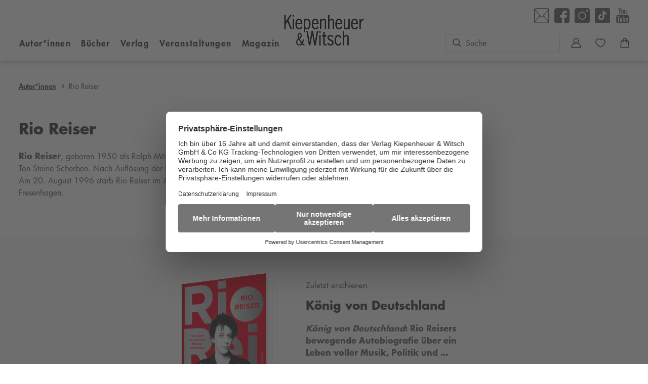

--- FILE ---
content_type: text/css; charset=utf-8
request_url: https://www.kiwi-verlag.de/fonts/fonts.css
body_size: -487
content:
@font-face {
    font-family: 'Futura LT W01';
    font-display: swap;
    font-style: normal;
    font-weight: 900;
    src:url("/fonts/futura_lt/1475846/f3fa9288-dc04-4f75-b949-b06584863c9c.woff2") format("woff2"),url("/fonts/futura_lt/1475846/6b1bbd38-7556-4809-a151-88182a37116e.woff") format("woff");
    unicode-range: U+000-5FF;
}

@font-face {
    font-family: 'Futura LT W01';
    font-display: swap;
    font-style: normal;
    font-weight: 700;
    src:url("/fonts/futura_lt/1475822/3cf9e1e8-63a2-497f-86ed-6b63d6de1986.woff2") format("woff2"),url("/fonts/futura_lt/1475822/184895ac-545b-450b-9d3a-c0a0a7620977.woff") format("woff");
    unicode-range: U+000-5FF;
}

@font-face {
    font-family: 'Futura LT W01';
    font-display: swap;
    font-style: normal;
    font-weight: 500;
    src:url("/fonts/futura_lt/1475810/e17c7943-8db2-4470-9e2a-74a8d01f6776.woff2") format("woff2"),url("/fonts/futura_lt/1475810/6c72b0cb-89a1-4da9-8574-9244967bd9d6.woff") format("woff");
    unicode-range: U+000-5FF;
}

@font-face {
    font-family: 'Futura LT W01';
    font-display: swap;
    font-style: normal;
    font-weight: 400;
    src:url("/fonts/futura_lt/1475798/8bf38806-3423-4080-b38f-d08542f7e4ac.woff2") format("woff2"),url("/fonts/futura_lt/1475798/e2b9cbeb-fa8e-41cd-8a6a-46044b29ba52.woff") format("woff");
    unicode-range: U+000-5FF;
}


--- FILE ---
content_type: text/css; charset=utf-8
request_url: https://www.kiwi-verlag.de/_astro/editieren.DEXhfXGi.css
body_size: 56821
content:
@keyframes desktop-menu-hover-trick{0%{top:30px}to{top:45px}}html,body,div,span,object,iframe,h1,h2,h3,h4,h5,h6,button,p,a,input,textarea,hr,svg,blockquote,main,pre,abbr,address,cite,code,del,dfn,em,img,ins,kbd,q,samp,small,strong,sub,sup,var,b,i,dl,dt,dd,ol,ul,li,form,fieldset,label,legend,table,caption,tbody,tfoot,thead,tr,th,td,article,aside,canvas,details,figcaption,figure,footer,header,menu,nav,section,summary,time,mark,audio,video{background:transparent;vertical-align:baseline;border:0;outline:0;margin:0;padding:0;font-size:inherit;color:inherit;font-family:inherit;line-height:inherit;font-weight:inherit;letter-spacing:inherit;-webkit-tap-highlight-color:rgba(0,0,0,0);-webkit-focus-ring-color:rgba(0,0,0,0);-webkit-box-sizing:border-box;-moz-box-sizing:border-box;box-sizing:border-box}html:before,html:after,body:before,body:after,div:before,div:after,span:before,span:after,object:before,object:after,iframe:before,iframe:after,h1:before,h1:after,h2:before,h2:after,h3:before,h3:after,h4:before,h4:after,h5:before,h5:after,h6:before,h6:after,button:before,button:after,p:before,p:after,a:before,a:after,input:before,input:after,textarea:before,textarea:after,hr:before,hr:after,svg:before,svg:after,blockquote:before,blockquote:after,main:before,main:after,pre:before,pre:after,abbr:before,abbr:after,address:before,address:after,cite:before,cite:after,code:before,code:after,del:before,del:after,dfn:before,dfn:after,em:before,em:after,img:before,img:after,ins:before,ins:after,kbd:before,kbd:after,q:before,q:after,samp:before,samp:after,small:before,small:after,strong:before,strong:after,sub:before,sub:after,sup:before,sup:after,var:before,var:after,b:before,b:after,i:before,i:after,dl:before,dl:after,dt:before,dt:after,dd:before,dd:after,ol:before,ol:after,ul:before,ul:after,li:before,li:after,form:before,form:after,fieldset:before,fieldset:after,label:before,label:after,legend:before,legend:after,table:before,table:after,caption:before,caption:after,tbody:before,tbody:after,tfoot:before,tfoot:after,thead:before,thead:after,tr:before,tr:after,th:before,th:after,td:before,td:after,article:before,article:after,aside:before,aside:after,canvas:before,canvas:after,details:before,details:after,figcaption:before,figcaption:after,figure:before,figure:after,footer:before,footer:after,header:before,header:after,menu:before,menu:after,nav:before,nav:after,section:before,section:after,summary:before,summary:after,time:before,time:after,mark:before,mark:after,audio:before,audio:after,video:before,video:after{-webkit-box-sizing:border-box;-moz-box-sizing:border-box;box-sizing:border-box}main,section,aside,footer,nav,header{display:block}html{-webkit-text-size-adjust:100%;-ms-text-size-adjust:100%;-webkit-font-smoothing:antialiased;-moz-osx-font-smoothing:grayscale;overflow-y:scroll;-webkit-overflow-scrolling:touch;-ms-touch-action:manipulation;touch-action:manipulation}audio,canvas,progress,video{display:inline-block;vertical-align:baseline}audio:not([controls]){display:none;height:0}input,button,textarea{line-height:normal;font-size:inherit;color:inherit;font-family:inherit;-webkit-appearance:none;-moz-appearance:none;appearance:none;border-radius:0}input[disabled],button[disabled],textarea[disabled]{cursor:default}input:focus,input:active,button:focus,button:active,textarea:focus,textarea:active{outline:none}button,input{overflow:visible}button::-moz-focus-inner,[type=button]::-moz-focus-inner,[type=reset]::-moz-focus-inner,[type=submit]::-moz-focus-inner{border-style:none;padding:0}button:-moz-focusring,[type=button]:-moz-focusring,[type=reset]:-moz-focusring,[type=submit]:-moz-focusring{outline:1px dotted ButtonText}select{line-height:normal;font-size:inherit;color:inherit;font-family:inherit}input[type=reset],input[type=submit]{cursor:pointer}input[type=checkbox],input[type=radio]{-webkit-appearance:checkbox;box-sizing:border-box;padding:0}input[type=number]{-moz-appearance:textfield}input[type=number]::-webkit-inner-spin-button,input[type=number]::-webkit-outer-spin-button{-webkit-appearance:none}template{display:none}a{background:transparent;text-decoration:none;-webkit-appearance:none;-moz-appearance:none;appearance:none}a:active,a:hover{outline:0}a img{border:0 none}svg:not(:root){overflow:hidden}textarea{overflow:auto;resize:none}table{border-collapse:collapse;border-spacing:0}ul{list-style:square outside}ol{list-style:decimal outside}img{display:block;max-width:100%;height:auto;shape-margin:1em;background-repeat:no-repeat;background-size:cover;font-style:italic}figure img{width:100%}.grid-wrap{display:-webkit-flex;display:-ms-flexbox;display:flex;-webkit-box-direction:normal;-webkit-box-orient:horizontal;-moz-box-direction:normal;-moz-box-orient:horizontal;-webkit-flex-direction:row;-ms-flex-direction:row;flex-direction:row;-webkit-flex-wrap:wrap;-ms-flex-wrap:wrap;flex-wrap:wrap;position:relative;width:100%;max-width:1520px;min-height:10px;margin:0 auto;padding:0 16px;z-index:100}@media screen and (min-width: 1280px){.grid-wrap{padding:0 22px}}.grid-wrap.grid-wrap--left{justify-content:flex-start}.grid-wrap.grid-wrap--right{justify-content:flex-end}.w1{width:1.798245614%;margin:0 1.1842105263%;flex-shrink:0}.w-left-1{margin-left:5.350877193%!important}.w-right-1{margin-right:5.350877193%!important}.w2{width:5.9649122807%;margin:0 1.1842105263%;flex-shrink:0}.w-left-2{margin-left:9.5175438596%!important}.w-right-2{margin-right:9.5175438596%!important}.w3{width:10.1315789474%;margin:0 1.1842105263%;flex-shrink:0}.w-left-3{margin-left:13.6842105263%!important}.w-right-3{margin-right:13.6842105263%!important}.w4{width:14.298245614%;margin:0 1.1842105263%;flex-shrink:0}.w-left-4{margin-left:17.850877193%!important}.w-right-4{margin-right:17.850877193%!important}.w5{width:18.4649122807%;margin:0 1.1842105263%;flex-shrink:0}.w-left-5{margin-left:22.0175438596%!important}.w-right-5{margin-right:22.0175438596%!important}.w6{width:22.6315789474%;margin:0 1.1842105263%;flex-shrink:0}.w-left-6{margin-left:26.1842105263%!important}.w-right-6{margin-right:26.1842105263%!important}.w7{width:26.798245614%;margin:0 1.1842105263%;flex-shrink:0}.w-left-7{margin-left:30.350877193%!important}.w-right-7{margin-right:30.350877193%!important}.w8{width:30.9649122807%;margin:0 1.1842105263%;flex-shrink:0}.w-left-8{margin-left:34.5175438596%!important}.w-right-8{margin-right:34.5175438596%!important}.w9{width:35.1315789474%;margin:0 1.1842105263%;flex-shrink:0}.w-left-9{margin-left:38.6842105263%!important}.w-right-9{margin-right:38.6842105263%!important}.w10{width:39.298245614%;margin:0 1.1842105263%;flex-shrink:0}.w-left-10{margin-left:42.850877193%!important}.w-right-10{margin-right:42.850877193%!important}.w11{width:43.4649122807%;margin:0 1.1842105263%;flex-shrink:0}.w-left-11{margin-left:47.0175438596%!important}.w-right-11{margin-right:47.0175438596%!important}.w12{width:47.6315789474%;margin:0 1.1842105263%;flex-shrink:0}.w-left-12{margin-left:51.1842105263%!important}.w-right-12{margin-right:51.1842105263%!important}.w13{width:51.798245614%;margin:0 1.1842105263%;flex-shrink:0}.w-left-13{margin-left:55.350877193%!important}.w-right-13{margin-right:55.350877193%!important}.w14{width:55.9649122807%;margin:0 1.1842105263%;flex-shrink:0}.w-left-14{margin-left:59.5175438596%!important}.w-right-14{margin-right:59.5175438596%!important}.w15{width:60.1315789474%;margin:0 1.1842105263%;flex-shrink:0}.w-left-15{margin-left:63.6842105263%!important}.w-right-15{margin-right:63.6842105263%!important}.w16{width:64.298245614%;margin:0 1.1842105263%;flex-shrink:0}.w-left-16{margin-left:67.850877193%!important}.w-right-16{margin-right:67.850877193%!important}.w17{width:68.4649122807%;margin:0 1.1842105263%;flex-shrink:0}.w-left-17{margin-left:72.0175438596%!important}.w-right-17{margin-right:72.0175438596%!important}.w18{width:72.6315789474%;margin:0 1.1842105263%;flex-shrink:0}.w-left-18{margin-left:76.1842105263%!important}.w-right-18{margin-right:76.1842105263%!important}.w19{width:76.798245614%;margin:0 1.1842105263%;flex-shrink:0}.w-left-19{margin-left:80.350877193%!important}.w-right-19{margin-right:80.350877193%!important}.w20{width:80.9649122807%;margin:0 1.1842105263%;flex-shrink:0}.w-left-20{margin-left:84.5175438596%!important}.w-right-20{margin-right:84.5175438596%!important}.w21{width:85.1315789474%;margin:0 1.1842105263%;flex-shrink:0}.w-left-21{margin-left:88.6842105263%!important}.w-right-21{margin-right:88.6842105263%!important}.w22{width:89.298245614%;margin:0 1.1842105263%;flex-shrink:0}.w-left-22{margin-left:92.850877193%!important}.w-right-22{margin-right:92.850877193%!important}.w23{width:93.4649122807%;margin:0 1.1842105263%;flex-shrink:0}.w-left-23{margin-left:97.0175438596%!important}.w-right-23{margin-right:97.0175438596%!important}.w24{width:97.6315789474%;margin:0 1.1842105263%;flex-shrink:0}.w-left-24{margin-left:101.1842105263%!important}.w-right-24{margin-right:101.1842105263%!important}.w-full{width:100%}.w-left-0{margin-left:1.1842105263%!important}.w-right-0{margin-right:1.1842105263%!important}.w-hidden{display:none}.w-visible{display:block}@media screen and (min-width: 450px){.sw1{width:1.798245614%;margin:0 1.1842105263%;flex-shrink:0}.sw-left-1{margin-left:5.350877193%!important}.sw-right-1{margin-right:5.350877193%!important}.sw2{width:5.9649122807%;margin:0 1.1842105263%;flex-shrink:0}.sw-left-2{margin-left:9.5175438596%!important}.sw-right-2{margin-right:9.5175438596%!important}.sw3{width:10.1315789474%;margin:0 1.1842105263%;flex-shrink:0}.sw-left-3{margin-left:13.6842105263%!important}.sw-right-3{margin-right:13.6842105263%!important}.sw4{width:14.298245614%;margin:0 1.1842105263%;flex-shrink:0}.sw-left-4{margin-left:17.850877193%!important}.sw-right-4{margin-right:17.850877193%!important}.sw5{width:18.4649122807%;margin:0 1.1842105263%;flex-shrink:0}.sw-left-5{margin-left:22.0175438596%!important}.sw-right-5{margin-right:22.0175438596%!important}.sw6{width:22.6315789474%;margin:0 1.1842105263%;flex-shrink:0}.sw-left-6{margin-left:26.1842105263%!important}.sw-right-6{margin-right:26.1842105263%!important}.sw7{width:26.798245614%;margin:0 1.1842105263%;flex-shrink:0}.sw-left-7{margin-left:30.350877193%!important}.sw-right-7{margin-right:30.350877193%!important}.sw8{width:30.9649122807%;margin:0 1.1842105263%;flex-shrink:0}.sw-left-8{margin-left:34.5175438596%!important}.sw-right-8{margin-right:34.5175438596%!important}.sw9{width:35.1315789474%;margin:0 1.1842105263%;flex-shrink:0}.sw-left-9{margin-left:38.6842105263%!important}.sw-right-9{margin-right:38.6842105263%!important}.sw10{width:39.298245614%;margin:0 1.1842105263%;flex-shrink:0}.sw-left-10{margin-left:42.850877193%!important}.sw-right-10{margin-right:42.850877193%!important}.sw11{width:43.4649122807%;margin:0 1.1842105263%;flex-shrink:0}.sw-left-11{margin-left:47.0175438596%!important}.sw-right-11{margin-right:47.0175438596%!important}.sw12{width:47.6315789474%;margin:0 1.1842105263%;flex-shrink:0}.sw-left-12{margin-left:51.1842105263%!important}.sw-right-12{margin-right:51.1842105263%!important}.sw13{width:51.798245614%;margin:0 1.1842105263%;flex-shrink:0}.sw-left-13{margin-left:55.350877193%!important}.sw-right-13{margin-right:55.350877193%!important}.sw14{width:55.9649122807%;margin:0 1.1842105263%;flex-shrink:0}.sw-left-14{margin-left:59.5175438596%!important}.sw-right-14{margin-right:59.5175438596%!important}.sw15{width:60.1315789474%;margin:0 1.1842105263%;flex-shrink:0}.sw-left-15{margin-left:63.6842105263%!important}.sw-right-15{margin-right:63.6842105263%!important}.sw16{width:64.298245614%;margin:0 1.1842105263%;flex-shrink:0}.sw-left-16{margin-left:67.850877193%!important}.sw-right-16{margin-right:67.850877193%!important}.sw17{width:68.4649122807%;margin:0 1.1842105263%;flex-shrink:0}.sw-left-17{margin-left:72.0175438596%!important}.sw-right-17{margin-right:72.0175438596%!important}.sw18{width:72.6315789474%;margin:0 1.1842105263%;flex-shrink:0}.sw-left-18{margin-left:76.1842105263%!important}.sw-right-18{margin-right:76.1842105263%!important}.sw19{width:76.798245614%;margin:0 1.1842105263%;flex-shrink:0}.sw-left-19{margin-left:80.350877193%!important}.sw-right-19{margin-right:80.350877193%!important}.sw20{width:80.9649122807%;margin:0 1.1842105263%;flex-shrink:0}.sw-left-20{margin-left:84.5175438596%!important}.sw-right-20{margin-right:84.5175438596%!important}.sw21{width:85.1315789474%;margin:0 1.1842105263%;flex-shrink:0}.sw-left-21{margin-left:88.6842105263%!important}.sw-right-21{margin-right:88.6842105263%!important}.sw22{width:89.298245614%;margin:0 1.1842105263%;flex-shrink:0}.sw-left-22{margin-left:92.850877193%!important}.sw-right-22{margin-right:92.850877193%!important}.sw23{width:93.4649122807%;margin:0 1.1842105263%;flex-shrink:0}.sw-left-23{margin-left:97.0175438596%!important}.sw-right-23{margin-right:97.0175438596%!important}.sw24{width:97.6315789474%;margin:0 1.1842105263%;flex-shrink:0}.sw-left-24{margin-left:101.1842105263%!important}.sw-right-24{margin-right:101.1842105263%!important}.sw-full{width:100%}.sw-left-0{margin-left:1.1842105263%!important}.sw-right-0{margin-right:1.1842105263%!important}.sw-hidden{display:none}.sw-visible{display:block}}@media screen and (min-width: 768px){.mw1{width:1.798245614%;margin:0 1.1842105263%;flex-shrink:0}.mw-left-1{margin-left:5.350877193%!important}.mw-right-1{margin-right:5.350877193%!important}.mw2{width:5.9649122807%;margin:0 1.1842105263%;flex-shrink:0}.mw-left-2{margin-left:9.5175438596%!important}.mw-right-2{margin-right:9.5175438596%!important}.mw3{width:10.1315789474%;margin:0 1.1842105263%;flex-shrink:0}.mw-left-3{margin-left:13.6842105263%!important}.mw-right-3{margin-right:13.6842105263%!important}.mw4{width:14.298245614%;margin:0 1.1842105263%;flex-shrink:0}.mw-left-4{margin-left:17.850877193%!important}.mw-right-4{margin-right:17.850877193%!important}.mw5{width:18.4649122807%;margin:0 1.1842105263%;flex-shrink:0}.mw-left-5{margin-left:22.0175438596%!important}.mw-right-5{margin-right:22.0175438596%!important}.mw6{width:22.6315789474%;margin:0 1.1842105263%;flex-shrink:0}.mw-left-6{margin-left:26.1842105263%!important}.mw-right-6{margin-right:26.1842105263%!important}.mw7{width:26.798245614%;margin:0 1.1842105263%;flex-shrink:0}.mw-left-7{margin-left:30.350877193%!important}.mw-right-7{margin-right:30.350877193%!important}.mw8{width:30.9649122807%;margin:0 1.1842105263%;flex-shrink:0}.mw-left-8{margin-left:34.5175438596%!important}.mw-right-8{margin-right:34.5175438596%!important}.mw9{width:35.1315789474%;margin:0 1.1842105263%;flex-shrink:0}.mw-left-9{margin-left:38.6842105263%!important}.mw-right-9{margin-right:38.6842105263%!important}.mw10{width:39.298245614%;margin:0 1.1842105263%;flex-shrink:0}.mw-left-10{margin-left:42.850877193%!important}.mw-right-10{margin-right:42.850877193%!important}.mw11{width:43.4649122807%;margin:0 1.1842105263%;flex-shrink:0}.mw-left-11{margin-left:47.0175438596%!important}.mw-right-11{margin-right:47.0175438596%!important}.mw12{width:47.6315789474%;margin:0 1.1842105263%;flex-shrink:0}.mw-left-12{margin-left:51.1842105263%!important}.mw-right-12{margin-right:51.1842105263%!important}.mw13{width:51.798245614%;margin:0 1.1842105263%;flex-shrink:0}.mw-left-13{margin-left:55.350877193%!important}.mw-right-13{margin-right:55.350877193%!important}.mw14{width:55.9649122807%;margin:0 1.1842105263%;flex-shrink:0}.mw-left-14{margin-left:59.5175438596%!important}.mw-right-14{margin-right:59.5175438596%!important}.mw15{width:60.1315789474%;margin:0 1.1842105263%;flex-shrink:0}.mw-left-15{margin-left:63.6842105263%!important}.mw-right-15{margin-right:63.6842105263%!important}.mw16{width:64.298245614%;margin:0 1.1842105263%;flex-shrink:0}.mw-left-16{margin-left:67.850877193%!important}.mw-right-16{margin-right:67.850877193%!important}.mw17{width:68.4649122807%;margin:0 1.1842105263%;flex-shrink:0}.mw-left-17{margin-left:72.0175438596%!important}.mw-right-17{margin-right:72.0175438596%!important}.mw18{width:72.6315789474%;margin:0 1.1842105263%;flex-shrink:0}.mw-left-18{margin-left:76.1842105263%!important}.mw-right-18{margin-right:76.1842105263%!important}.mw19{width:76.798245614%;margin:0 1.1842105263%;flex-shrink:0}.mw-left-19{margin-left:80.350877193%!important}.mw-right-19{margin-right:80.350877193%!important}.mw20{width:80.9649122807%;margin:0 1.1842105263%;flex-shrink:0}.mw-left-20{margin-left:84.5175438596%!important}.mw-right-20{margin-right:84.5175438596%!important}.mw21{width:85.1315789474%;margin:0 1.1842105263%;flex-shrink:0}.mw-left-21{margin-left:88.6842105263%!important}.mw-right-21{margin-right:88.6842105263%!important}.mw22{width:89.298245614%;margin:0 1.1842105263%;flex-shrink:0}.mw-left-22{margin-left:92.850877193%!important}.mw-right-22{margin-right:92.850877193%!important}.mw23{width:93.4649122807%;margin:0 1.1842105263%;flex-shrink:0}.mw-left-23{margin-left:97.0175438596%!important}.mw-right-23{margin-right:97.0175438596%!important}.mw24{width:97.6315789474%;margin:0 1.1842105263%;flex-shrink:0}.mw-left-24{margin-left:101.1842105263%!important}.mw-right-24{margin-right:101.1842105263%!important}.mw-full{width:100%}.mw-left-0{margin-left:1.1842105263%!important}.mw-right-0{margin-right:1.1842105263%!important}.mw-hidden{display:none}.mw-visible{display:block}}@media screen and (min-width: 1280px){.lw1{width:1.798245614%;margin:0 1.1842105263%;flex-shrink:0}.lw-left-1{margin-left:5.350877193%!important}.lw-right-1{margin-right:5.350877193%!important}.lw2{width:5.9649122807%;margin:0 1.1842105263%;flex-shrink:0}.lw-left-2{margin-left:9.5175438596%!important}.lw-right-2{margin-right:9.5175438596%!important}.lw3{width:10.1315789474%;margin:0 1.1842105263%;flex-shrink:0}.lw-left-3{margin-left:13.6842105263%!important}.lw-right-3{margin-right:13.6842105263%!important}.lw4{width:14.298245614%;margin:0 1.1842105263%;flex-shrink:0}.lw-left-4{margin-left:17.850877193%!important}.lw-right-4{margin-right:17.850877193%!important}.lw5{width:18.4649122807%;margin:0 1.1842105263%;flex-shrink:0}.lw-left-5{margin-left:22.0175438596%!important}.lw-right-5{margin-right:22.0175438596%!important}.lw6{width:22.6315789474%;margin:0 1.1842105263%;flex-shrink:0}.lw-left-6{margin-left:26.1842105263%!important}.lw-right-6{margin-right:26.1842105263%!important}.lw7{width:26.798245614%;margin:0 1.1842105263%;flex-shrink:0}.lw-left-7{margin-left:30.350877193%!important}.lw-right-7{margin-right:30.350877193%!important}.lw8{width:30.9649122807%;margin:0 1.1842105263%;flex-shrink:0}.lw-left-8{margin-left:34.5175438596%!important}.lw-right-8{margin-right:34.5175438596%!important}.lw9{width:35.1315789474%;margin:0 1.1842105263%;flex-shrink:0}.lw-left-9{margin-left:38.6842105263%!important}.lw-right-9{margin-right:38.6842105263%!important}.lw10{width:39.298245614%;margin:0 1.1842105263%;flex-shrink:0}.lw-left-10{margin-left:42.850877193%!important}.lw-right-10{margin-right:42.850877193%!important}.lw11{width:43.4649122807%;margin:0 1.1842105263%;flex-shrink:0}.lw-left-11{margin-left:47.0175438596%!important}.lw-right-11{margin-right:47.0175438596%!important}.lw12{width:47.6315789474%;margin:0 1.1842105263%;flex-shrink:0}.lw-left-12{margin-left:51.1842105263%!important}.lw-right-12{margin-right:51.1842105263%!important}.lw13{width:51.798245614%;margin:0 1.1842105263%;flex-shrink:0}.lw-left-13{margin-left:55.350877193%!important}.lw-right-13{margin-right:55.350877193%!important}.lw14{width:55.9649122807%;margin:0 1.1842105263%;flex-shrink:0}.lw-left-14{margin-left:59.5175438596%!important}.lw-right-14{margin-right:59.5175438596%!important}.lw15{width:60.1315789474%;margin:0 1.1842105263%;flex-shrink:0}.lw-left-15{margin-left:63.6842105263%!important}.lw-right-15{margin-right:63.6842105263%!important}.lw16{width:64.298245614%;margin:0 1.1842105263%;flex-shrink:0}.lw-left-16{margin-left:67.850877193%!important}.lw-right-16{margin-right:67.850877193%!important}.lw17{width:68.4649122807%;margin:0 1.1842105263%;flex-shrink:0}.lw-left-17{margin-left:72.0175438596%!important}.lw-right-17{margin-right:72.0175438596%!important}.lw18{width:72.6315789474%;margin:0 1.1842105263%;flex-shrink:0}.lw-left-18{margin-left:76.1842105263%!important}.lw-right-18{margin-right:76.1842105263%!important}.lw19{width:76.798245614%;margin:0 1.1842105263%;flex-shrink:0}.lw-left-19{margin-left:80.350877193%!important}.lw-right-19{margin-right:80.350877193%!important}.lw20{width:80.9649122807%;margin:0 1.1842105263%;flex-shrink:0}.lw-left-20{margin-left:84.5175438596%!important}.lw-right-20{margin-right:84.5175438596%!important}.lw21{width:85.1315789474%;margin:0 1.1842105263%;flex-shrink:0}.lw-left-21{margin-left:88.6842105263%!important}.lw-right-21{margin-right:88.6842105263%!important}.lw22{width:89.298245614%;margin:0 1.1842105263%;flex-shrink:0}.lw-left-22{margin-left:92.850877193%!important}.lw-right-22{margin-right:92.850877193%!important}.lw23{width:93.4649122807%;margin:0 1.1842105263%;flex-shrink:0}.lw-left-23{margin-left:97.0175438596%!important}.lw-right-23{margin-right:97.0175438596%!important}.lw24{width:97.6315789474%;margin:0 1.1842105263%;flex-shrink:0}.lw-left-24{margin-left:101.1842105263%!important}.lw-right-24{margin-right:101.1842105263%!important}.lw-full{width:100%}.lw-left-0{margin-left:1.1842105263%!important}.lw-right-0{margin-right:1.1842105263%!important}.lw-hidden{display:none}.lw-visible{display:block}}@media screen and (min-width: 1600px){.xlw1{width:1.798245614%;margin:0 1.1842105263%;flex-shrink:0}.xlw-left-1{margin-left:5.350877193%!important}.xlw-right-1{margin-right:5.350877193%!important}.xlw2{width:5.9649122807%;margin:0 1.1842105263%;flex-shrink:0}.xlw-left-2{margin-left:9.5175438596%!important}.xlw-right-2{margin-right:9.5175438596%!important}.xlw3{width:10.1315789474%;margin:0 1.1842105263%;flex-shrink:0}.xlw-left-3{margin-left:13.6842105263%!important}.xlw-right-3{margin-right:13.6842105263%!important}.xlw4{width:14.298245614%;margin:0 1.1842105263%;flex-shrink:0}.xlw-left-4{margin-left:17.850877193%!important}.xlw-right-4{margin-right:17.850877193%!important}.xlw5{width:18.4649122807%;margin:0 1.1842105263%;flex-shrink:0}.xlw-left-5{margin-left:22.0175438596%!important}.xlw-right-5{margin-right:22.0175438596%!important}.xlw6{width:22.6315789474%;margin:0 1.1842105263%;flex-shrink:0}.xlw-left-6{margin-left:26.1842105263%!important}.xlw-right-6{margin-right:26.1842105263%!important}.xlw7{width:26.798245614%;margin:0 1.1842105263%;flex-shrink:0}.xlw-left-7{margin-left:30.350877193%!important}.xlw-right-7{margin-right:30.350877193%!important}.xlw8{width:30.9649122807%;margin:0 1.1842105263%;flex-shrink:0}.xlw-left-8{margin-left:34.5175438596%!important}.xlw-right-8{margin-right:34.5175438596%!important}.xlw9{width:35.1315789474%;margin:0 1.1842105263%;flex-shrink:0}.xlw-left-9{margin-left:38.6842105263%!important}.xlw-right-9{margin-right:38.6842105263%!important}.xlw10{width:39.298245614%;margin:0 1.1842105263%;flex-shrink:0}.xlw-left-10{margin-left:42.850877193%!important}.xlw-right-10{margin-right:42.850877193%!important}.xlw11{width:43.4649122807%;margin:0 1.1842105263%;flex-shrink:0}.xlw-left-11{margin-left:47.0175438596%!important}.xlw-right-11{margin-right:47.0175438596%!important}.xlw12{width:47.6315789474%;margin:0 1.1842105263%;flex-shrink:0}.xlw-left-12{margin-left:51.1842105263%!important}.xlw-right-12{margin-right:51.1842105263%!important}.xlw13{width:51.798245614%;margin:0 1.1842105263%;flex-shrink:0}.xlw-left-13{margin-left:55.350877193%!important}.xlw-right-13{margin-right:55.350877193%!important}.xlw14{width:55.9649122807%;margin:0 1.1842105263%;flex-shrink:0}.xlw-left-14{margin-left:59.5175438596%!important}.xlw-right-14{margin-right:59.5175438596%!important}.xlw15{width:60.1315789474%;margin:0 1.1842105263%;flex-shrink:0}.xlw-left-15{margin-left:63.6842105263%!important}.xlw-right-15{margin-right:63.6842105263%!important}.xlw16{width:64.298245614%;margin:0 1.1842105263%;flex-shrink:0}.xlw-left-16{margin-left:67.850877193%!important}.xlw-right-16{margin-right:67.850877193%!important}.xlw17{width:68.4649122807%;margin:0 1.1842105263%;flex-shrink:0}.xlw-left-17{margin-left:72.0175438596%!important}.xlw-right-17{margin-right:72.0175438596%!important}.xlw18{width:72.6315789474%;margin:0 1.1842105263%;flex-shrink:0}.xlw-left-18{margin-left:76.1842105263%!important}.xlw-right-18{margin-right:76.1842105263%!important}.xlw19{width:76.798245614%;margin:0 1.1842105263%;flex-shrink:0}.xlw-left-19{margin-left:80.350877193%!important}.xlw-right-19{margin-right:80.350877193%!important}.xlw20{width:80.9649122807%;margin:0 1.1842105263%;flex-shrink:0}.xlw-left-20{margin-left:84.5175438596%!important}.xlw-right-20{margin-right:84.5175438596%!important}.xlw21{width:85.1315789474%;margin:0 1.1842105263%;flex-shrink:0}.xlw-left-21{margin-left:88.6842105263%!important}.xlw-right-21{margin-right:88.6842105263%!important}.xlw22{width:89.298245614%;margin:0 1.1842105263%;flex-shrink:0}.xlw-left-22{margin-left:92.850877193%!important}.xlw-right-22{margin-right:92.850877193%!important}.xlw23{width:93.4649122807%;margin:0 1.1842105263%;flex-shrink:0}.xlw-left-23{margin-left:97.0175438596%!important}.xlw-right-23{margin-right:97.0175438596%!important}.xlw24{width:97.6315789474%;margin:0 1.1842105263%;flex-shrink:0}.xlw-left-24{margin-left:101.1842105263%!important}.xlw-right-24{margin-right:101.1842105263%!important}.xlw-full{width:100%}.xlw-left-0{margin-left:1.1842105263%!important}.xlw-right-0{margin-right:1.1842105263%!important}.xlw-hidden{display:none}.xlw-visible{display:block}}:root{--color-white: #FFF;--color-very-light-grey: #f8f7f7;--color-light-grey: #fafafa;--color-border-grey: #d8d8d8;--color-grey: #b1b2b3;--color-darker-grey: #5c5c5c;--color-dark-grey: #333;--color-very-dark-grey: #434343;--color-icon-grey: #A49D9D;--color-black: #000;--color-ui-green: #94b035;--color-ui-blue: #6F8FAF;--color-ui-red: #a90217;--color-ui-purple: #4B0082;--color-theme-red: #b51d28;--color-flag-bestseller: #B6202A;--color-flag-new: #0062AE;--color-flag-comingsoon: #0062AE;--color-flag-future: #0062AE;--color-flag-sale: #9f070c;--color-delivery-status-green: #33a74e;--color-delivery-status-orange: #fc5f2c;--color-delivery-status-red: #d4021d;--color-delivery-status-purple: #4B0082;--color-main-background: #ffffff;--color-font: #5c5c5c;--color-links: #b51d28;--color-link-hover: #b51d28;--viewports: w:0px,sw:450px,mw:768px,lw:1280px,xlw:1600px,}body{background:var(--color-main-background);font-size:1rem}@media screen and (min-width: 768px){body{font-size:1rem}}@media screen and (min-width: 1280px){body{font-size:1rem}}.page-enter-active,.page-leave-active{transition:opacity .4s}.page-enter,.page-leave-to{opacity:0}.site-main{min-height:calc(100vh - 150px);padding-top:93px}@media screen and (min-width: 768px){.site-main{min-height:50vh;padding-top:132px}}@media screen and (min-width: 1280px){.site-main{padding-top:225px}}html{font-size:16px;color:var(--color-font);font-family:Futura LT W01,Arial,sans-serif;line-height:1.5;font-weight:400;letter-spacing:0;color-scheme:light}@media screen and (min-width: 768px){html{line-height:1.5}}@media screen and (min-width: 1280px){html{line-height:1.5}}h1,.h1,h2,.h2,h3,.h3,h4,.h4,h5,.h5,h6,.h6{display:block;padding:0;line-height:1.2;font-weight:700;color:var(--color-dark-grey);text-wrap:balance}@media screen and (min-width: 768px){h1,.h1,h2,.h2,h3,.h3,h4,.h4,h5,.h5,h6,.h6{line-height:1.2}}@media screen and (min-width: 1280px){h1,.h1,h2,.h2,h3,.h3,h4,.h4,h5,.h5,h6,.h6{line-height:1.2}}h1 a,h1 strong,h1 em,.h1 a,.h1 strong,.h1 em,h2 a,h2 strong,h2 em,.h2 a,.h2 strong,.h2 em,h3 a,h3 strong,h3 em,.h3 a,.h3 strong,.h3 em,h4 a,h4 strong,h4 em,.h4 a,.h4 strong,.h4 em,h5 a,h5 strong,h5 em,.h5 a,.h5 strong,.h5 em,h6 a,h6 strong,h6 em,.h6 a,.h6 strong,.h6 em{display:inline;position:static;color:inherit;font-weight:inherit;line-height:inherit;font-size:inherit;text-decoration:inherit;font-style:inherit}h1,.h1{font-size:1.875rem}@media screen and (min-width: 768px){h1,.h1{font-size:2.5rem}}@media screen and (min-width: 1280px){h1,.h1{font-size:3.125rem}}h2,.h2{font-size:1.25rem}@media screen and (min-width: 768px){h2,.h2{font-size:1.5625rem}}@media screen and (min-width: 1280px){h2,.h2{font-size:1.5625rem}}h3,.h3{font-size:1.0625rem}@media screen and (min-width: 768px){h3,.h3{font-size:1.1875rem}}@media screen and (min-width: 1280px){h3,.h3{font-size:1.375rem}}h4,.h4{font-size:1rem}@media screen and (min-width: 768px){h4,.h4{font-size:1.125rem}}@media screen and (min-width: 1280px){h4,.h4{font-size:1.25rem}}h5,.h5{font-size:.9375rem}@media screen and (min-width: 768px){h5,.h5{font-size:1.0625rem}}@media screen and (min-width: 1280px){h5,.h5{font-size:1.125rem}}h6,.h6{font-size:.875rem}@media screen and (min-width: 768px){h6,.h6{font-size:1rem}}@media screen and (min-width: 1280px){h6,.h6{font-size:1.125rem}}a,.link{color:var(--color-links);text-decoration:none;cursor:pointer;transition:all .4s ease;font-weight:900}a[disabled],.link[disabled]{pointer-events:none}a.link--no-decoration,.link.link--no-decoration{color:inherit;text-decoration:none;text-underline-offset:0;text-decoration-color:transparent}button,.button{display:inline-block;padding:0 24px;margin:0;min-width:210px;line-height:42px;height:42px;background:var(--color-theme-red);color:var(--color-white);font-size:1rem;border:none;cursor:pointer;text-decoration:none;transition:all .4s ease;border-radius:0;font-weight:500;text-align:center;white-space:nowrap}@media screen and (min-width: 1280px){button,.button{padding:0 42px}}button svg,.button svg{position:relative;top:4px;margin-right:7px}button--outlined,.button--outlined{border:1px solid var(--color-black);background:transparent;color:var(--color-font)}button--white,.button--white{line-height:40px;border:1px solid var(--color-white);background:var(--color-white);color:var(--color-theme-red)}button--white:not([disabled]):hover,button--white:not([disabled]):active,.button--white:not([disabled]):hover,.button--white:not([disabled]):active{border:1px solid var(--color-white);background:transparent!important;color:var(--color-white)}button[disabled],.button[disabled]{background:var(--color-black);opacity:.5;pointer-events:none}button:not([disabled]):hover,button:not([disabled]):active,.button:not([disabled]):hover,.button:not([disabled]):active{background:var(--color-dark-grey);color:var(--color-white)}input[type=text],input[type=password],input[type=number],input[type=email],input[type=search],input[type=tel],input[type=url],textarea{display:inline-block;width:100%;padding:0 17px 0 0;margin:0;line-height:48px;background:var(--color-white);color:var(--color-black);border:0;border-bottom:1px solid var(--color-border-grey);transition:all .4s ease;font-size:1rem}@media screen and (min-width: 1280px){input[type=text],input[type=password],input[type=number],input[type=email],input[type=search],input[type=tel],input[type=url],textarea{padding:0 24px 0 0}}input[type=text]::placeholder,input[type=password]::placeholder,input[type=number]::placeholder,input[type=email]::placeholder,input[type=search]::placeholder,input[type=tel]::placeholder,input[type=url]::placeholder,textarea::placeholder{color:var(--color-font);opacity:1}textarea{width:100%;padding:12px 17px;border:1px solid var(--color-border-grey);line-height:inherit}@media screen and (min-width: 1280px){textarea{padding:12px 24px}}p{display:block;padding:0}strong,b{font-weight:700}sup{font-size:.875em;vertical-align:super;line-height:.875em}small{font-size:.875em}strike,del{text-decoration:line-through}pre,code,kbd,samp{font-family:Consolas,Lucida Console,Monaco,monospace}pre{white-space:pre-wrap;word-wrap:break-word}blockquote{padding:10px;font-style:italic}iframe{max-width:100%}hr{display:block;height:1px;margin:5px 0;padding:0;border:0;background:var(--color-grey);overflow:visible}ul{list-style:disc outside}label{display:block}.sr-only{position:absolute;width:1px;height:1px;padding:0;margin:-1px;overflow:hidden;clip:rect(0,0,0,0);white-space:nowrap;border:0}.uc-embedding-buttons>.uc-embedding-more-info{background:var(--color-black);color:var(--color-white)}.clear{clear:both}::selection{background:var(--color-theme-red);color:var(--color-white);opacity:1}@media print{html,body,div,a,span,object,iframe,h1,h2,h3,h4,h5,h6,p,input,svg,blockquote,main,pre,abbr,address,cite,code,del,dfn,em,img,ins,kbd,q,samp,small,strong,sub,sup,var,b,i,dl,dt,dd,ol,ul,li,form,fieldset,label,legend,table,caption,tbody,tfoot,thead,tr,th,td,article,aside,canvas,details,figcaption,figure,footer,header,menu,nav,section,summary,time,mark,audio,video{background:transparent!important;color:var(--color-black)!important;text-shadow:none!important;box-shadow:none!important;opacity:1!important}body{width:100%!important;margin:0!important;padding:0!important;line-height:1.35!important;font-size:13pt}h1,h2,h3,h4,h5,h6{page-break-after:avoid}p,h1,h2,h3,h4,h5,h6{orphans:3;widows:3}h1{font-size:24pt}h2,h3,h4{font-size:16pt;margin-top:25px}h5,h6{font-size:14pt;margin-top:25px}ul{list-style:disc inside;padding:0 1em}ol{list-style:decimal inside;padding:0 1em}a,a:visited{color:var(--color-black)!important;text-decoration:none!important}a[href="#"],a[href="javascript:"]{display:none}a[href^=http]:after{content:" <" attr(href) "> "}table{margin:1px}thead{display:table-header-group}img,tr{page-break-inside:avoid}.navigation,iframe,.site-navigation,.site-footer{display:none!important}.accordion .accordion-content{height:auto!important;overflow:auto!important}.accordion:not(.active) .accordion-content{height:auto!important;overflow:auto!important}input[type=search]{display:none!important}}@page{margin:2cm}.show-site-navigation .site-header__mobile-nav-trigger span{transform:translate(-50%,-50%) rotate(45deg)}.show-site-navigation .site-header__mobile-nav-trigger span:first-child{top:50%;left:50%;width:20px}.show-site-navigation .site-header__mobile-nav-trigger span:nth-child(2){opacity:0}.show-site-navigation .site-header__mobile-nav-trigger span:nth-child(3){top:50%;left:50%;transform:translate(-50%,-50%) rotate(-45deg);width:20px}.site-header{position:fixed;top:0;left:0;width:100%;background:var(--color-white);color:var(--color-font);z-index:900;box-shadow:0 2px 9px #8f8f8f80}@media screen and (min-width: 1280px){.site-header{position:absolute;overflow:hidden}}@media screen and (min-width: 1280px){.site-header--position-fixed-desktop{position:fixed;transform:translateY(-100%);overflow:visible}}@media screen and (min-width: 1280px){.site-header--transition-desktop{transition:transform linear .2s;overflow:visible}}@media screen and (min-width: 1280px){.site-header--show-desktop{transform:translate(0);overflow:visible}}.site-header__wrapper{display:flex;align-content:center;align-items:center;position:relative;height:50px}@media screen and (min-width: 768px){.site-header__wrapper{height:65px}}@media screen and (min-width: 1280px){.site-header__wrapper{display:flex;align-content:center;justify-content:flex-end;align-items:center;height:120px}}.site-header__wrapper:before{position:absolute;top:0;left:50%;transform:translate(-50%);width:100vw;height:100%;background:var(--color-white);z-index:601;content:""}@media screen and (min-width: 1280px){.site-header__wrapper:before{display:none}}.site-header__mobile-nav-trigger{position:relative;left:-11px;width:48px;min-width:0;height:48px;padding:0;background:transparent!important;z-index:700}@media screen and (min-width: 1280px){.site-header__mobile-nav-trigger{display:none}}.site-header__mobile-nav-trigger span{display:block;position:absolute;left:13px;height:1px;border-radius:1px;background:var(--color-black);transition:all ease .4s;opacity:1}.site-header__mobile-nav-trigger span:first-child{top:17px;width:20px}.site-header__mobile-nav-trigger span:nth-child(2){top:23px;width:16px}.site-header__mobile-nav-trigger span:nth-child(3){top:29px;width:12px}.site-header__logo{display:block;position:relative;z-index:700;font-size:0}@media screen and (min-width: 1280px){.site-header__logo{position:absolute;top:50%;left:50%;transform:translate(-50%,-50%)}}.site-header__logo--as-text{font-size:1.25rem}@media screen and (min-width: 1280px){.site-header__logo--as-text{font-size:1.5rem}}.site-header__logo svg{width:82px;height:auto}@media screen and (min-width: 768px){.site-header__logo svg{width:98px}}@media screen and (min-width: 1280px){.site-header__logo svg{width:157px}}.site-header__logo svg path{fill:var(--color-black)}.show-site-navigation .site-navigation__main{transform:translate(0);box-shadow:inset 0 2px 9px #8f8f8f80,0 23px 27px #666,0 0 6000px 6000px #000000b3}@media screen and (min-width: 1280px){.show-site-navigation .site-navigation__main{transform:unset;box-shadow:none}}.site-search-is-open .site-navigation .ais-SearchBox{visibility:visible;opacity:1;transition-delay:0s,0s}.site-navigation{display:flex;margin-left:auto;margin-right:-15px}@media screen and (min-width: 1280px){.site-navigation{justify-content:flex-end;width:100%;min-width:1066px;min-height:65px;margin-top:50px;margin-right:0;padding:0;background:var(--color-white);border-radius:50px}}.site-navigation__main{display:block;position:fixed;top:50px;left:0;transform:translate(-100%);width:100%;height:calc(100vh - 50px);padding-bottom:100px;background:var(--color-white);z-index:600;transition:transform ease .4s,box-shadow ease .4s;overflow:auto}@media screen and (min-width: 768px){.site-navigation__main{top:65px;height:calc(100vh - 65px);width:320px;box-shadow:0 0 6000px 6000px #0000}}@media screen and (min-width: 1280px){.site-navigation__main{display:block;position:static;left:auto;right:auto;transform:unset;height:auto;width:100%;padding:0 20px 0 0;box-shadow:none;border:0;overflow:visible}}@media screen and (min-width: 1280px){.site-navigation__main__links .accordion-container{display:flex}}@media screen and (min-width: 1280px){.site-navigation__main__links>div>.ac:hover>.ac-header:before{position:absolute;top:55px;left:50%;border-bottom:55px solid transparent;border-left:65px solid transparent;border-right:65px solid transparent;height:0;width:320px;transform:translate(-60%);z-index:200;cursor:pointer;content:""}}.site-navigation__main__links>div>.ac:hover .ac-panel{visibility:visible!important;opacity:1;transition-delay:0s!important;transition:all ease .4s!important}.site-navigation__main__links .ac{margin-top:0!important;border:0;border-bottom:1px solid var(--color-border-grey)}@media screen and (min-width: 1280px){.site-navigation__main__links .ac{border:0}.site-navigation__main__links .ac:first-child{margin-left:-9px}}.site-navigation__main__links .ac.no-sub-navigation .ac-trigger{display:block;position:relative!important;width:100%;opacity:1}.site-navigation__main__links .ac.no-sub-navigation .ac-trigger:after{display:block;transform:translateY(-50%) rotate(-90deg)}.site-navigation__main__links .ac.no-sub-navigation .ac-panel{display:none!important}.site-navigation__main__links .ac.no-sub-navigation .ac-header:before{display:none!important}.site-navigation__main__links .ac .ac-header{position:relative}@media screen and (min-width: 1280px){.site-navigation__main__links .ac .ac-header{position:relative}}.site-navigation__main__links .ac button{height:auto;min-width:0}@media screen and (min-width: 1280px){.site-navigation__main__links .ac button.ac-trigger{display:none}}.site-navigation__main__links .ac a.ac-trigger{display:block!important;position:absolute!important;top:0;left:0;width:calc(100% - 50px);opacity:0}@media screen and (min-width: 1280px){.site-navigation__main__links .ac a.ac-trigger{position:relative!important;width:auto;opacity:1}}.site-navigation__main__links .ac a.ac-trigger:after{display:none}.site-navigation__main__links .ac .ac-trigger{padding:22px 20px;color:var(--color-dark-grey)!important;font-weight:700!important;font-size:1.0625rem!important}@media screen and (min-width: 1280px){.site-navigation__main__links .ac .ac-trigger{padding:23px 10px;white-space:nowrap;letter-spacing:1.42px;font-weight:900!important}.site-navigation__main__links .ac .ac-trigger:hover,.site-navigation__main__links .ac .ac-trigger.active{color:var(--color-theme-red)!important}.site-navigation__main__links .ac .ac-trigger:hover:before,.site-navigation__main__links .ac .ac-trigger.active:before{width:calc(100% - 20px)}.site-navigation__main__links .ac .ac-trigger:before{position:absolute;left:50%;bottom:0;transform:translate(-50%);width:0;height:3px;background:var(--color-theme-red);transition:all ease .4s;content:""}}.site-navigation__main__links .ac .ac-trigger:hover{color:var(--color-font)!important}@media screen and (min-width: 1280px){.site-navigation__main__links .ac .ac-trigger:hover{color:var(--color-theme-red)!important}}.site-navigation__main__links .ac .ac-trigger:after{right:20px!important}@media screen and (min-width: 1280px){.site-navigation__main__links .ac .ac-trigger:after{display:none!important}}@media screen and (min-width: 1280px){.site-navigation__main__links .ac .ac-panel{display:block;position:absolute;top:100%;left:0;width:100%;height:auto!important;padding:47px 0 75px;color:var(--color-font);overflow:visible;background:transparent;font-size:.875rem;visibility:hidden!important;opacity:0;transition:all ease .2s!important;transition-delay:.1s!important}.site-navigation__main__links .ac .ac-panel:before{position:absolute;top:0;left:50%;transform:translate(-50%);width:100vw;height:100%;background:var(--color-white);box-shadow:inset 0 15px 10px -13px #8f8f8f80,0 15px 10px -15px #8f8f8f80;z-index:-1;content:""}}.site-navigation__main__links .ac .ac-panel .ac{margin-left:0}.site-navigation__main__links .ac .ac-panel .ac-trigger{padding:0 20px;line-height:38px;font-weight:400!important}@media screen and (min-width: 1280px){.site-navigation__main__links .ac .ac-panel .ac-trigger{padding:0}}.site-navigation__main__links .ac .ac-panel ul{margin-bottom:25px;list-style:none}@media screen and (min-width: 1280px){.site-navigation__main__links .ac .ac-panel ul{max-height:180px;column-count:4;column-fill:auto;margin-bottom:0}}@media screen and (min-width: 1280px){.site-navigation__main__links .ac .ac-panel ul li{display:inline-block;width:100%;margin-left:0}}@media screen and (min-width: 1280px){.site-navigation__main__links .ac .ac-panel ul li .accordion__content{display:none}}.site-navigation__main__links .ac .ac-panel ul li:last-child .ac{border-bottom:0}.site-navigation__main__links .ac .ac-panel ul li a{display:inline-block;padding:0 20px;line-height:38px;color:var(--color-dark-grey)!important;font-weight:400!important}@media screen and (min-width: 1280px){.site-navigation__main__links .ac .ac-panel ul li a{padding:0!important;line-height:35px!important;font-size:1rem!important}.site-navigation__main__links .ac .ac-panel ul li a.active,.site-navigation__main__links .ac .ac-panel ul li a:hover{color:var(--color-theme-red)}}.site-navigation__main__links .ac .ac-panel ul li a:before{display:none}.site-navigation__main__links__all-link{display:none}@media screen and (min-width: 1280px){.site-navigation__main__links__all-link{display:inline-block;margin-top:33px;font-weight:500;font-size:1rem;text-decoration-color:#000!important}.site-navigation__main__links__all-link{letter-spacing:.7px;font-weight:900}.site-navigation__main__links__all-link:after{position:relative;top:-2px;left:0;display:inline-block;vertical-align:middle;width:18px;height:18px;margin-left:4px;background-image:url(/images/icons/chevron-down-red.svg);background-size:cover;transform:rotate(-90deg);transition:all ease .4s;content:""}.site-navigation__main__links__all-link:hover:after{left:5px}}.site-navigation__main .button{display:block;height:50px;margin:25px 20px 30px;line-height:50px}@media screen and (min-width: 1280px){.site-navigation__main .button{display:none}}.site-navigation__main .social-media-icons{display:block;margin:0 auto}@media screen and (min-width: 1280px){.site-navigation__main .social-media-icons{position:absolute;top:16px;right:-7px}}@media screen and (min-width: 1280px){.site-navigation__main .social-media-icons li{margin:0 5px}}.site-navigation__additional-actions{display:flex;align-content:center;align-items:center;padding:0;list-style:none;z-index:700}@media screen and (min-width: 1280px){.site-navigation__additional-actions{position:relative;right:-15px}}@media screen and (min-width: 768px){.site-navigation__additional-actions__search-input{position:relative;margin-right:8px}}.site-navigation__additional-actions__search-input>button{width:48px;height:48px;min-width:0;padding:0;background:transparent}@media screen and (min-width: 768px){.site-navigation__additional-actions__search-input>button{width:227px;height:36px;padding:0 14px;border:1px solid var(--color-border-grey);border-radius:0;text-align:left;background:transparent!important}}.site-navigation__additional-actions__search-input>button:hover{background:transparent!important}.site-navigation__additional-actions__search-input>button svg{position:relative;top:3px;margin-right:0}@media screen and (min-width: 768px){.site-navigation__additional-actions__search-input>button svg{top:-2px}}.site-navigation__additional-actions__search-input>button span{display:none}@media screen and (min-width: 1280px){.site-navigation__additional-actions__search-input>button:only-child span{display:inline-block;position:relative;top:-4px;left:4px;color:var(--color-font);font-weight:400}}.site-navigation__additional-actions li{margin-left:0}.site-navigation__additional-actions a{position:relative;display:flex;align-content:center;align-items:center;justify-content:center;width:48px;height:48px}.site-navigation__additional-actions svg path,.site-navigation__additional-actions svg circle{stroke:var(--color-dark-grey)}.site-navigation__additional-actions .quantity-badge{position:absolute;top:6px;right:6px;width:16px;line-height:16px;text-align:center;background:var(--color-dark-grey);font-size:.625rem;border-radius:50%;color:var(--color-white)}.site-navigation__additional-actions .quantity-badge[data-cart-number]:before{content:attr(data-cart-number)}.site-navigation__additional-actions .quantity-badge[data-cart-number][data-cart-number="0"]{display:none}.site-navigation__additional-actions .quantity-badge[data-wishlist-number]:before{content:attr(data-wishlist-number)}.site-navigation__additional-actions .quantity-badge[data-wishlist-number][data-wishlist-number="0"]{display:none}.site-navigation .ais-SearchBox{position:absolute;top:100%;left:0;width:100%;display:block!important;visibility:hidden;opacity:0;transition:visibility 0s,opacity .4s ease-in-out;transition-delay:.4s,0s}@media screen and (min-width: 768px){.site-navigation .ais-SearchBox{display:block!important;top:0;left:0}}.site-navigation .ais-SearchBox:before{position:absolute;top:0;left:50%;transform:translate(-50%);width:100vw;height:100%;background:var(--color-light-grey);z-index:-1;box-shadow:inset 0 15px 10px -13px #8f8f8f80,0 15px 10px -15px #8f8f8f80;content:""}@media screen and (min-width: 768px){.site-navigation .ais-SearchBox:before{display:none}}.site-navigation .ais-SearchBox .ais-SearchBox-submit,.site-navigation .ais-SearchBox .ais-SearchBox-loadingIndicator{display:none}.site-navigation .ais-SearchBox .ais-SearchBox-reset{display:block;background:transparent;top:0;position:absolute;right:0;width:35px;height:35px;line-height:35px;padding:0;min-width:0}@media screen and (min-width: 768px){.site-navigation .ais-SearchBox .ais-SearchBox-reset{top:-2px}}.site-navigation .ais-SearchBox .ais-SearchBox-reset svg{top:13px}@media screen and (min-width: 768px){.site-navigation .ais-SearchBox .ais-SearchBox-reset svg{top:2px}}.site-navigation .ais-SearchBox .ais-SearchBox-reset svg path{stroke:none;fill:var(--color-black)}.site-navigation .ais-SearchBox .ais-SearchBox-form{position:relative}.site-navigation .ais-SearchBox .ais-SearchBox-form:before{position:absolute;top:22px;left:15px;width:17px;height:17px;background-image:url(/images/icons/search-black.svg);background-size:cover;pointer-events:none;content:""}@media screen and (min-width: 768px){.site-navigation .ais-SearchBox .ais-SearchBox-form:before{display:none}}.site-navigation .ais-SearchBox .ais-SearchBox-form input[type=search]::-webkit-search-decoration,.site-navigation .ais-SearchBox .ais-SearchBox-form input[type=search]::-webkit-search-cancel-button,.site-navigation .ais-SearchBox .ais-SearchBox-form input[type=search]::-webkit-search-results-button,.site-navigation .ais-SearchBox .ais-SearchBox-form input[type=search]::-webkit-search-results-decoration{-webkit-appearance:none}.site-navigation .ais-SearchBox .ais-SearchBox-form .ais-SearchBox-input{line-height:1;height:auto;margin:11px 0;padding:8px 8px 7px 40px;border:1px solid var(--color-border-grey);background:transparent;color:var(--color-font);font-size:1rem}@media screen and (min-width: 768px){.site-navigation .ais-SearchBox .ais-SearchBox-form .ais-SearchBox-input{margin:0;border:0;color:var(--color-font)}}.site-navigation .ais-SearchBox .ais-SearchBox-form .ais-SearchBox-input::selection{background:var(--color-white);color:var(--color-black)}@media screen and (min-width: 1280px){.site-navigation .ais-SearchBox .ais-SearchBox-form .ais-SearchBox-input::selection{background:var(--color-black);color:var(--color-white)}}.site-navigation .ais-SearchBox .ais-SearchBox-form .ais-SearchBox-input::placeholder,.site-navigation .ais-SearchBox .ais-SearchBox-form .ais-SearchBox-input::-webkit-input-placeholder,.site-navigation .ais-SearchBox .ais-SearchBox-form .ais-SearchBox-input:-moz-placeholder,.site-navigation .ais-SearchBox .ais-SearchBox-form .ais-SearchBox-input::-moz-placeholder,.site-navigation .ais-SearchBox .ais-SearchBox-form .ais-SearchBox-input:-ms-input-placeholder{color:var(--color-white)}@media screen and (min-width: 768px){.site-navigation .ais-SearchBox .ais-SearchBox-form .ais-SearchBox-input::placeholder,.site-navigation .ais-SearchBox .ais-SearchBox-form .ais-SearchBox-input::-webkit-input-placeholder,.site-navigation .ais-SearchBox .ais-SearchBox-form .ais-SearchBox-input:-moz-placeholder,.site-navigation .ais-SearchBox .ais-SearchBox-form .ais-SearchBox-input::-moz-placeholder,.site-navigation .ais-SearchBox .ais-SearchBox-form .ais-SearchBox-input:-ms-input-placeholder{color:var(--color-font)}}.site-navigation .ais-SearchBox .ais-SearchBox-form .ais-SearchBox-input svg{top:-5px}.site-navigation .logged-in path{fill:var(--color-black)}.site-footer{margin-top:100px;overflow:hidden}.site-footer__newsletter{padding:39px 0 43px;background:var(--color-dark-grey);color:var(--color-white)}@media screen and (min-width: 768px){.site-footer__newsletter{padding:42px 0 41px;text-align:center}}@media screen and (min-width: 1280px){.site-footer__newsletter{padding:68px 0 66px;text-align:left}}@media screen and (min-width: 1280px){.site-footer__newsletter .grid-wrap{align-content:center;align-items:center}}.site-footer__newsletter__headline{margin-bottom:20px;font-size:1.5625rem;font-weight:700}@media screen and (min-width: 768px){.site-footer__newsletter__headline{margin-bottom:15px}}@media screen and (min-width: 1280px){.site-footer__newsletter__headline{margin-bottom:0;font-size:1.875rem}}.site-footer__newsletter__headline svg{max-width:148px}.site-footer__newsletter__headline svg path{fill:var(--color-white)}.site-footer__newsletter__headline svg path.st0{fill:var(--color-white)}.site-footer__newsletter__form{margin-top:30px}@media screen and (min-width: 768px){.site-footer__newsletter__form{margin-top:28px}}@media screen and (min-width: 1280px){.site-footer__newsletter__form{margin-top:0}}.site-footer__newsletter__form .form{position:relative;display:inline-block;width:100%;margin:0}.site-footer__newsletter__form .form .input{margin-bottom:0}.site-footer__newsletter__form .form .input input{padding-left:0;background:var(--color-dark-grey);border-radius:0;border:0!important;border-bottom:1px solid var(--color-white)!important;line-height:49px;color:var(--color-white)}.site-footer__newsletter__form .form .input input:invalid~span{color:var(--color-white)}.site-footer__newsletter__form .form .input span{left:0!important}.site-footer__newsletter__form .form button{position:absolute;top:0;right:-19px;width:50px;min-width:0;height:50px;line-height:50px;margin-top:0;padding:0;border-radius:50px;background:transparent}.site-footer__newsletter__form .form button svg{top:1px;margin-right:0}.site-footer__newsletter__social-icons{margin-top:31px;text-align:center;font-size:0}@media screen and (min-width: 1280px){.site-footer__newsletter__social-icons{margin-top:0;text-align:right}}.site-footer__newsletter__social-icons .social-media-icons{display:inline-block;width:auto;padding:0}.site-footer__newsletter__social-icons .social-media-icons li:first-child{margin-left:0}.site-footer__newsletter__social-icons .social-media-icons li:last-child{margin-right:0}.site-footer__newsletter__social-icons .social-media-icons li:hover{opacity:1}.site-footer__newsletter__social-icons .social-media-icons li a{display:block}.site-footer__newsletter__social-icons .social-media-icons li a:hover svg rect{fill:var(--color-border-grey)}.site-footer__newsletter__social-icons .social-media-icons li a:hover svg rect+path{fill:var(--color-black)}.site-footer__newsletter__social-icons .social-media-icons li a:hover svg path{fill:var(--color-border-grey)}.site-footer__newsletter__social-icons .social-media-icons li svg{width:35px;height:35px}.site-footer__newsletter__social-icons .social-media-icons li svg rect{fill:var(--color-white)}.site-footer__newsletter__social-icons .social-media-icons li svg rect+path{fill:var(--color-black)}.site-footer__newsletter__social-icons .social-media-icons li svg path{fill:var(--color-white)}.site-footer__main-nav{background:var(--color-dark-grey);color:var(--color-white)}@media screen and (min-width: 768px){.site-footer__main-nav{padding-top:10px}}@media screen and (min-width: 1280px){.site-footer__main-nav{padding-top:45px}}.site-footer__main-nav .grid-wrap{padding:0}@media screen and (min-width: 768px){.site-footer__main-nav .grid-wrap{padding:0 16px}}@media screen and (min-width: 1280px){.site-footer__main-nav .grid-wrap{padding:0 22px}}.site-footer__main-nav__wrapper{position:relative}@media screen and (min-width: 1280px){.site-footer__main-nav__wrapper{display:flex;padding:0 0 34px}.site-footer__main-nav__wrapper:nth-child(2){padding:26px 0}.site-footer__main-nav__wrapper:nth-child(2):before{position:absolute;top:0;left:50%;transform:translate(-50%);width:100vw;height:100%;background:var(--color-light-grey);z-index:-1;content:""}.site-footer__main-nav__wrapper .ac a.ac-trigger{display:block!important}}.site-footer__main-nav__wrapper .ac:last-child{border-bottom:0}.site-footer__main-nav__wrapper .ac a.ac-trigger{display:block!important;position:absolute!important;top:0;left:0;width:calc(100% - 70px);opacity:0}.site-footer__main-nav__wrapper .ac a.ac-trigger:only-child{position:static!important;width:100%;opacity:1}@media screen and (min-width: 1280px){.site-footer__main-nav__wrapper .ac a.ac-trigger{position:static!important;width:auto;opacity:1}}.site-footer__main-nav__wrapper .ac a.ac-trigger:after{display:none}.site-footer__main-nav__wrapper .ac .ac-trigger:after{background-image:url(/images/icons/chevron-down-white.svg)}.site-footer__main-nav__wrapper .ac ul li a{color:var(--color-white)}.site-footer__additional-info{position:relative;z-index:1}.site-footer__additional-info .grid-wrap{padding:0}@media screen and (min-width: 768px){.site-footer__additional-info .grid-wrap{padding:0 16px}}@media screen and (min-width: 1280px){.site-footer__additional-info .grid-wrap{padding:0 22px}}.site-footer__additional-info ul.with-list-style{margin-left:17px;list-style:disc!important}@media screen and (min-width: 1280px){.site-footer__additional-info ul.with-list-style{margin-left:20px}}.site-footer__additional-info__wrapper{position:relative;display:flex;flex-direction:column}.site-footer__additional-info__wrapper:before{position:absolute;top:0;left:50%;transform:translate(-50%);width:100vw;height:100%;background:var(--color-light-grey);z-index:-1;content:""}@media screen and (min-width: 1280px){.site-footer__additional-info__wrapper{padding-bottom:26px}}.site-footer__additional-info__wrapper p{padding:10px 20px!important;line-height:1.29}@media screen and (min-width: 768px){.site-footer__additional-info__wrapper p{padding:10px 0!important}}@media screen and (min-width: 1280px){.site-footer__additional-info__wrapper .accordion-group{columns:4!important;column-gap:28px!important}}.site-footer__additional-info__advantages{padding:40px 0;border-bottom:1px solid var(--color-border-grey)}@media screen and (min-width: 1280px){.site-footer__additional-info__advantages{padding:50px 0;margin-bottom:34px}}.site-footer__additional-info__advantages ul{display:flex;justify-content:center;flex-wrap:wrap;gap:30px 20px;margin-left:0;list-style:none!important}@media screen and (min-width: 768px){.site-footer__additional-info__advantages ul{gap:11px}}@media screen and (min-width: 1280px){.site-footer__additional-info__advantages ul{gap:80px}}.site-footer__additional-info__advantages ul li{display:flex;flex-direction:column;align-items:center;gap:15px;width:125px;text-align:center}@media screen and (min-width: 768px){.site-footer__additional-info__advantages ul li{width:165px}}@media screen and (min-width: 1280px){.site-footer__additional-info__advantages ul li{width:150px}}.site-footer__additional-info__advantages ul li:before{content:"";display:block;height:40px;width:40px;mask-size:40px;mask-repeat:no-repeat;background-color:var(--color-black)}.site-footer__additional-info--delivery:before{mask-image:url(/images/icons/footer-delivery.svg)}.site-footer__additional-info--order-ebooks:before{mask-image:url(/images/icons/footer-order-ebooks.svg)}.site-footer__additional-info--order-guest:before{mask-image:url(/images/icons/footer-order-guest.svg)}.site-footer__additional-info--shipment:before{mask-image:url(/images/icons/footer-shipment.svg)}.site-footer__additional-info__logos{height:auto;break-inside:avoid}.site-footer__additional-info__logos .ac-header button.ac-trigger{display:none!important}.site-footer__additional-info__logos .ac-header a.ac-trigger[href=""]{display:block!important;position:static!important;width:auto;opacity:1;text-decoration:none;pointer-events:none}.site-footer__additional-info__logos .ac-header a.ac-trigger[href=""]:after{display:none}.site-footer__additional-info__logos .ac-panel{height:auto!important;visibility:visible!important}.site-footer__additional-info__logos .payment-option-icons{position:relative;top:3px;flex-wrap:wrap}.site-footer__additional-info__logos figure{margin:0 20px;width:152px}@media screen and (min-width: 768px){.site-footer__additional-info__logos figure{margin:0}}@media screen and (min-width: 1280px){.site-footer__additional-info__logos figure{margin:15px 0 0}}.site-footer__additional-info__logos #trustbadgeCustomContainer{margin:0 20px;padding:0 15px 15px 0}@media screen and (min-width: 768px){.site-footer__additional-info__logos #trustbadgeCustomContainer{margin:0}}@media screen and (min-width: 768px){.site-footer__additional-info__logos #trustbadgeCustomContainer{padding-right:0;margin:15px 0 0}}@media screen and (min-width: 1280px){.site-footer__additional-info__logos #trustbadgeCustomContainer>div{width:100%}}@media screen and (min-width: 768px){.site-footer__additional-info__logos #trustbadgeCustomContainer>div>div{width:100%!important}}.site-footer__additional-info__logos #trustbadgeCustomContainer>div>div>div{position:static!important;padding:0!important}@media screen and (min-width: 768px){.site-footer__additional-info__logos #trustbadgeCustomContainer>div>div>div{width:180px!important}}@media screen and (min-width: 1280px){.site-footer__additional-info__logos #trustbadgeCustomContainer>div>div>div{width:100%!important}}@media screen and (min-width: 768px){.site-footer__additional-info__logos #trustbadgeCustomContainer>div>div>div>div>div{padding-top:15px!important;padding-left:9px!important;padding-bottom:7px!important}}@media screen and (min-width: 768px){.site-footer__additional-info__logos #trustbadgeCustomContainer>div>div>div>div>div>img:only-child{width:60px!important;height:60px!important}}@media screen and (min-width: 1440px){.site-footer__additional-info__logos #trustbadgeCustomContainer>div>div>div>div>div>img:only-child{width:80px!important;height:80px!important}}@media screen and (min-width: 768px){.site-footer__additional-info__logos #trustbadgeCustomContainer>div>div>div>div>div:last-of-type{transform:scale(1.5);padding-right:15px!important}}@media screen and (min-width: 1280px){.site-footer__additional-info__logos #trustbadgeCustomContainer>div>div>div>div>div:last-of-type{padding-right:25px!important}}@media screen and (min-width: 768px){.site-footer__additional-info__logos #trustbadgeCustomContainer>div>div>div>p>img{transform:scale(1.5)}}@media screen and (min-width: 768px){.site-footer__additional-info__logos #trustbadgeCustomContainer>div>div>div>p:last-of-type{font-size:.875rem!important;line-height:.875rem!important}}.site-footer__additional-info__logos #trustbadgeCustomContainer p{padding:0!important}.site-footer__additional-info__logos #trustbadgeCustomMobileContainer{margin:0 20px;padding:0 15px 15px 0}.site-footer__additional-info__logos #trustbadgeCustomMobileContainer>div>div>div{width:180px!important;padding:0!important}.site-footer__additional-info__logos #trustbadgeCustomMobileContainer>div>div>div>div>div:first-of-type{padding-top:15px!important;padding-left:6px!important;padding-bottom:7px!important}.site-footer__additional-info__logos #trustbadgeCustomMobileContainer>div>div>div>div>div:last-of-type{transform:scale(1.5);padding-right:15px!important}.site-footer__additional-info__logos #trustbadgeCustomMobileContainer>div>div>div>div>div:last-of-type p{padding:0!important}.site-footer__additional-info__logos #trustbadgeCustomMobileContainer>div>div>div>div>div img:only-child{width:60px!important;height:60px!important}.site-footer__additional-info__logos #trustbadgeCustomMobileContainer>div>div>div>p:first-of-type{top:-12px!important;right:-10px!important}.site-footer__additional-info__logos #trustbadgeCustomMobileContainer>div>div>div>p:last-of-type{font-size:.75rem!important;line-height:.75rem!important}.site-footer__additional-info a{color:var(--color-font)}.site-footer__additional-info a.ac-trigger{display:none!important}.site-footer__additional-info button.ac-trigger{display:block!important;text-decoration:none!important}@media screen and (min-width: 1280px){.site-footer__additional-info button.ac-trigger{cursor:auto}}.site-footer__meta-nav{padding-top:22px;padding-bottom:20px;font-size:.875rem}@media screen and (min-width: 1280px){.site-footer__meta-nav{padding-bottom:12px;background:var(--color-light-grey)}}.site-footer__meta-nav__info-text{padding:10px 0;font-size:.6875rem}.site-footer__meta-nav ul{list-style:none}.site-footer__meta-nav ul li{margin-left:0}@media screen and (min-width: 768px){.site-footer__meta-nav ul li{display:inline-block;margin-right:12px}}.site-footer__meta-nav ul li a{display:inline-block;line-height:40px;color:var(--color-font)}@media screen and (min-width: 1280px){.site-footer .accordion-group{width:100%;height:100%;columns:5;column-gap:28px}.site-footer .accordion-group .ac{height:auto;break-inside:avoid}.site-footer .accordion-group .ac.column-single{height:100%}}.site-footer .ac{width:100%;margin-top:0;border:0;border-bottom:1px solid var(--color-border-grey)}@media screen and (min-width: 1280px){.site-footer .ac{height:auto;border:0}}.site-footer .ac.no-sub-navigation .ac-trigger{display:block}.site-footer .ac.no-sub-navigation .ac-trigger:after{display:none!important}.site-footer .ac.no-sub-navigation .ac-panel{display:none}.site-footer .ac.no-sub-navigation .ac-panel>div{padding:0}.site-footer .ac button.ac-trigger{height:auto;min-width:0;text-decoration:none}@media screen and (min-width: 1280px){.site-footer .ac button.ac-trigger{display:none!important}}.site-footer .ac a.ac-trigger{display:block!important;position:absolute!important;top:0;left:0;width:calc(100% - 70px);opacity:0;text-decoration:none}@media screen and (min-width: 1280px){.site-footer .ac a.ac-trigger{position:static!important;width:auto;opacity:1}}.site-footer .ac a.ac-trigger:only-child{position:static!important;width:100%;opacity:1}.site-footer .ac a[href=""]{pointer-events:none}.site-footer .ac .ac-trigger{padding:22px 20px;font-weight:500!important}@media screen and (min-width: 768px){.site-footer .ac .ac-trigger{padding:22px 0}}@media screen and (min-width: 1280px){.site-footer .ac .ac-trigger{padding:9px 0;text-decoration:underline;text-decoration-color:#0000;font-weight:700!important;font-size:1.125rem}.site-footer .ac .ac-trigger:hover,.site-footer .ac .ac-trigger.active{text-decoration-color:#000}}.site-footer .ac .ac-trigger:after{right:15px!important}@media screen and (min-width: 768px){.site-footer .ac .ac-trigger:after{right:30px!important}}@media screen and (min-width: 1280px){.site-footer .ac .ac-trigger:after{display:none}}@media screen and (min-width: 1280px){.site-footer .ac .ac-panel{height:auto!important;visibility:visible!important}}.site-footer .ac .ac-panel>div{padding-bottom:25px}@media screen and (min-width: 1280px){.site-footer .ac .ac-panel>div{padding-bottom:0}}.site-footer .ac ul{padding:0 20px;list-style:none;font-size:.875rem}@media screen and (min-width: 768px){.site-footer .ac ul{padding:0;margin-top:3px}}.site-footer .ac ul+p{margin-top:12px}.site-footer .ac ul li{padding:5px 0;text-wrap:balance;line-height:38px;font-size:.875rem}@media screen and (min-width: 1280px){.site-footer .ac ul li{line-height:22px;font-size:1.125rem}}.site-footer .ac ul li a{display:block;line-height:inherit;font-size:1rem;font-weight:500}@media screen and (min-width: 1280px){.site-footer .ac ul li a{font-size:1.125rem}}.site-footer .ac p{padding:0 20px;font-size:.875rem}@media screen and (min-width: 768px){.site-footer .ac p{padding:0}}@media screen and (min-width: 1280px){.site-footer .ac p{font-size:1.125rem}}.site-footer a{font-weight:500}.site-footer a:hover,.site-footer a.active,.site-footer a.link--current-page{text-decoration:underline}.checkout-header{position:fixed;width:100%;background:var(--color-white);color:var(--color-black);z-index:800;border-bottom:1px solid var(--color-border-grey)}.checkout-header__wrapper{display:flex;align-content:center;align-items:center;justify-content:space-between;height:50px}@media screen and (min-width: 768px){.checkout-header__wrapper{height:55px}}@media screen and (min-width: 1280px){.checkout-header__wrapper{height:102px}}.checkout-header__nav-back{position:relative;left:-6px;order:2;font-weight:500}@media screen and (min-width: 768px){.checkout-header__nav-back{order:1}}.checkout-header__nav-back svg{position:relative;top:-2px;transform:rotate(90deg);display:inline-block;vertical-align:middle}.checkout-header__nav-back svg path{fill:var(--color-black)}.checkout-header__logo{display:block;order:1;font-size:0;text-align:center}.checkout-header__logo svg{display:block;width:80px;height:auto;padding:5px;margin:0 auto;background-color:var(--color-white)}@media screen and (min-width: 1280px){.checkout-header__logo svg{width:136px}}.checkout-header__logo svg path{fill:var(--color-black)}.checkout-header__logo span{display:none;font-size:.6875rem}@media screen and (min-width: 768px){.checkout-header__logo span{display:block}}.checkout-header__info{display:none;text-transform:uppercase;font-weight:500}@media screen and (min-width: 768px){.checkout-header__info{display:block;order:3}}.checkout-header__info svg{position:relative;top:-2px;display:inline-block;vertical-align:middle;margin-right:5px}@media screen and (min-width: 1280px){.checkout-header__info svg{top:-4px}}.checkout-header__info svg path{stroke:var(--color-black)}.checkout-header a{color:inherit}.form{display:flex;flex-wrap:wrap;width:102.3684210526%;margin-left:-1.1842105263%}.form .hide{display:none}.form .input{position:relative}.form .input input:invalid{border-bottom:1px solid var(--color-ui-red)}.form .input input:invalid~span{color:var(--color-ui-red)}.form .input input:invalid~small{display:block;color:var(--color-ui-red)}.form .input input:not([value=""]):valid{border-bottom:1px solid var(--color-border-grey)}.form .input input:not([value=""])~span{top:-16px;left:0;font-size:.875rem;font-weight:300}@media screen and (min-width: 1280px){.form .input input:not([value=""])~span{top:-18px;left:0}}.form .input span,.form .textarea span{display:block;position:absolute;top:17px;left:0;font-weight:300;font-size:1rem;line-height:1.15;transition:all ease .4s;pointer-events:none}.form .textarea{position:relative}.form .textarea span{position:static;margin-bottom:12px}.form .textarea span:has(+textarea:invalid){color:var(--color-ui-red)}.form .textarea textarea{height:95px}@media screen and (min-width: 768px){.form .textarea textarea{height:300px}}.form .textarea textarea:invalid{border:1px solid var(--color-ui-red)}.form .textarea textarea:invalid~span{color:var(--color-ui-red)}.form .textarea textarea:invalid~small{display:block;color:var(--color-ui-red)}.form .textarea textarea:not([data-value=""]):valid{border:1px solid var(--color-border-grey)}.form .textarea textarea:not([data-value=""])~span{top:-20px;left:20px;font-size:.875rem;font-weight:300}@media screen and (min-width: 1280px){.form .textarea textarea:not([data-value=""])~span{top:-18px;left:27px}}.form .textarea span{left:19px}@media screen and (min-width: 1280px){.form .textarea span{left:26px}}.form .input,.form .textarea,.form .selectbox,.form .checkbox{margin-bottom:38px}.form .input small,.form .textarea small,.form .selectbox small,.form .checkbox small{display:none;margin-top:4px;color:var(--color-ui-red);font-size:.875rem}@media screen and (min-width: 1280px){.form .input small,.form .textarea small,.form .selectbox small,.form .checkbox small{padding-left:0}}.form .input small:before,.form .textarea small:before,.form .selectbox small:before,.form .checkbox small:before{display:inline-block;transform:rotate(180deg);width:14px;height:14px;margin-right:7px;line-height:14px;border-radius:50%;background:var(--color-ui-red);color:var(--color-white);text-align:center;font-weight:500;font-size:.6875rem;content:"i"}.form .selectbox select:invalid+.ts-wrapper .ts-control{border-bottom:1px solid var(--color-ui-red)}.form .selectbox select:invalid+.ts-wrapper .ts-control input::placeholder{color:var(--color-ui-red)}.form .selectbox select:invalid~small{display:block}.form .selectbox select[required]:valid+.ts-wrapper .ts-control{border-bottom:1px solid var(--color-border-grey)}.form .upload input{display:none}.form .upload .button{line-height:40px;background-color:var(--color-white);border:1px solid var(--color-border-grey);color:var(--color-font)}.form .upload span{position:static}.form .upload.error span{color:var(--color-ui-red)}.form .upload.error .button{background-color:var(--color-white);border:1px solid var(--color-ui-red);color:var(--color-ui-red)}.form .radioboxes{display:-webkit-flex;display:-ms-flexbox;display:flex;-webkit-box-direction:normal;-webkit-box-orient:horizontal;-moz-box-direction:normal;-moz-box-orient:horizontal;-webkit-flex-direction:row;-ms-flex-direction:row;flex-direction:row;-webkit-flex-wrap:wrap;-ms-flex-wrap:wrap;flex-wrap:wrap}.form .radioboxes>span{display:block;margin-right:30px}@media screen and (min-width: 768px){.form .radioboxes>span{margin-right:15px}}.form .radioboxes .radiobox{width:auto;margin-right:23px;margin-bottom:25px}.form .radioboxes .radiobox input{display:none}.form .radioboxes .radiobox input[data-value]:valid+span:before{border-color:var(--color-darker-grey)}.form .radioboxes .radiobox input:checked:valid+span:before{border-color:var(--color-theme-red);background-color:var(--color-white)}.form .radioboxes .radiobox input:checked:valid+span:after{position:absolute;top:50%;left:4px;transform:translateY(-50%);width:7px;height:7px;background-color:var(--color-theme-red);border-radius:0;content:""}.form .radioboxes .radiobox span{position:relative;padding-top:0;padding-left:20px;margin-left:0}.form .radioboxes .radiobox span:before{position:absolute;top:50%;left:0;transform:translateY(-50%);display:block;width:15px;height:15px;border:1px solid var(--color-darker-grey);border-radius:0;cursor:pointer;content:""}.form .radiobox-group{display:flex;margin-bottom:40px}@media screen and (min-width: 768px){.form .radiobox-group{margin-bottom:46px}}@media screen and (min-width: 1280px){.form .radiobox-group{margin-top:10px;margin-bottom:37px}}.form .radiobox-group__label{padding-right:30px}@media screen and (min-width: 1280px){.form .radiobox-group__label{padding-right:65px}}.form .radiobox-group__radio-wrapper{margin-top:-3px}.form .radiobox-group__radio-wrapper .radiobox{display:inline-block;width:auto;margin-right:17px;margin-bottom:5px}@media screen and (min-width: 1280px){.form .radiobox-group__radio-wrapper .radiobox{margin-right:22px}}.form .checkbox,.form .radiobox{margin-bottom:12px}.form .checkbox input:invalid,.form .radiobox input:invalid{border:1px solid var(--color-ui-red)}.form .checkbox input:invalid+span:before,.form .radiobox input:invalid+span:before{border:1px solid var(--color-ui-red)}.form .checkbox input:invalid+span,.form .radiobox input:invalid+span{color:var(--color-ui-red)}.form .checkbox input:invalid~small,.form .radiobox input:invalid~small{display:block}.form .checkbox input[data-value]:valid,.form .radiobox input[data-value]:valid{border:1px solid var(--color-border-grey)}.form .checkbox input[data-value]:valid+span:before,.form .radiobox input[data-value]:valid+span:before{border:1px solid var(--color-border-grey)}.form .checkbox input[data-value]:valid:checked+span:before,.form .radiobox input[data-value]:valid:checked+span:before{border:1px solid var(--color-theme-red)}.form .checkbox small,.form .radiobox small{display:none;color:var(--color-ui-red)}.form .checkbox span a,.form .radiobox span a{font-weight:900}.form .checkbox:last-child{margin-bottom:38px}.form .form__hint{font-size:.75rem}@media screen and (min-width: 1280px){.form .form__hint{font-size:.875rem}}.form .form__hint--margin{margin-top:0}.form .form__hint--margin-bottom{margin-bottom:31px}.form .form__hint>.checkbox{font-size:.875rem;margin-bottom:25px}@media screen and (min-width: 768px){.form .form__hint>.checkbox{margin-bottom:38px}}@media screen and (min-width: 1280px){.form .form__hint>.checkbox{font-size:1rem}}.form .form__hint>.checkbox input:invalid~span{color:var(--color-ui-red)}.form .form__hint>.checkbox input:invalid~span a{color:inherit}.form .form__hint>.checkbox input:invalid~small{display:block;color:var(--color-ui-red)}.form__before-submit-checkbox{margin-top:30px;margin-bottom:10px!important}.form .button,.form button{margin-top:21px}.form__button-actions{margin-top:25px}@media screen and (min-width: 768px){.form__button-actions{text-align:right}}.form__button-actions button,.form__button-actions .button{display:inline-block;width:auto!important;padding:0 24px!important}@media screen and (min-width: 768px){.form__button-actions button,.form__button-actions .button{padding:0 42px!important}}.contributors ul{width:100%;list-style:none}@media screen and (min-width: 768px){.contributors__detailed{display:flex;flex-wrap:wrap;max-width:210px}}@media screen and (min-width: 1280px){.contributors__detailed{max-width:400px}}.contributors__detailed li{margin-bottom:10px;color:var(--color-dark-grey)}@media screen and (min-width: 768px){.contributors__detailed li{width:100%;margin:20px 30px 10px 0}}@media screen and (min-width: 1280px){.contributors__detailed li{margin-top:25px}}.contributors__detailed a{color:inherit;text-decoration:none}.contributors__detailed figure{display:flex;align-content:center;align-items:center}.contributors__detailed figure img{width:72px;aspect-ratio:1;object-fit:cover}.contributors__detailed figure figcaption{width:calc(100% - 72px);padding-left:15px}.contributors__detailed figure figcaption span{font-size:1rem;line-height:1.5rem;font-weight:900;letter-spacing:1px;text-transform:uppercase}@media screen and (min-width: 1280px){.contributors__detailed figure figcaption span{font-size:1.25rem;line-height:1.875rem}}.contributors__detailed figure figcaption span+span{font-size:.875rem;line-height:1.25rem;font-weight:400;letter-spacing:normal}.contributors__detailed__name{display:block;font-weight:500;font-size:.875rem}@media screen and (min-width: 1280px){.contributors__detailed__name{font-size:1rem}}.contributors__detailed__role{display:block;color:var(--color-very-dark-grey);font-size:.75rem}.contributors__list{border-collapse:separate;border-spacing:0 7px}@media screen and (min-width: 768px){.contributors__list{border-spacing:0}}.contributors__list th,.contributors__list td{text-align:left}.contributors__list th{padding-right:10px;font-weight:500;white-space:nowrap}@media screen and (min-width: 1280px){.contributors__list th{padding-right:15px}}.contributors__list a{text-decoration-color:#0000}.contributors__list a:after{content:", "}.contributors__list a:last-child:after{content:""}.contributors__list a:hover{text-decoration-color:#000}.buy-product-button{margin-top:14px}@media screen and (min-width: 768px){.buy-product-button{margin-top:17px}}@media screen and (min-width: 1280px){.buy-product-button{margin-top:21px}}.buy-product-button__variant{text-align:center}@media screen and (min-width: 768px){.buy-product-button__variant{text-align:left}}.buy-product-button__variant__name{display:block;text-align:left}.buy-product-button__variant__price{display:block;margin-top:-2px;text-align:left;font-weight:500}@media screen and (min-width: 1280px){.buy-product-button__variant__price{margin-top:2px}}.buy-product-button__variant__price .marked{color:var(--color-ui-red)}.buy-product-button__variant__price del{font-size:.75rem;font-weight:300}.buy-product-button__variant__price small{display:inline-block;margin-left:6px;font-weight:300;font-size:.75rem}@media screen and (min-width: 768px){.buy-product-button__variant__actions{position:relative;display:inline-block;width:100%;padding-bottom:40px}}.buy-product-button__variant__actions__buy-trigger{display:flex;justify-content:center;align-items:center;width:100%;height:42px;line-height:42px;margin-top:9px;font-size:0}@media screen and (min-width: 1280px){.buy-product-button__variant__actions__buy-trigger{width:auto}}@media screen and (min-width: 1280px){.buy-product-button__variant__actions__buy-trigger{margin-top:9px;font-size:inherit}}.buy-product-button__variant__actions__buy-trigger--no-icon:before{display:none!important}.buy-product-button__variant__actions__buy-trigger:before{position:relative;display:inline-block;vertical-align:middle;top:-1px;width:19px;height:19px;margin-right:5px;background-image:url(/images/icons/cart-white.svg);background-size:cover;transition:all ease .4s;content:""}@media screen and (min-width: 768px){.buy-product-button__variant__actions__buy-trigger:before{width:20px;height:20px;margin-right:10px}}.buy-product-button__variant__actions__buy-trigger:after{font-size:.875rem;content:attr(data-mobile-text)}@media screen and (min-width: 1280px){.buy-product-button__variant__actions__buy-trigger:after{display:none}}.buy-product-button__variant__actions__buy-trigger--outlined{min-width:0;width:100%;padding:0;background-color:transparent!important;border:1px solid var(--color-theme-red);color:var(--color-font)!important;font-size:.875rem;font-weight:400;text-decoration:none}@media screen and (min-width: 1280px){.buy-product-button__variant__actions__buy-trigger--outlined{font-size:1rem}}.buy-product-button__variant__actions__buy-trigger--outlined:before{content:none}.buy-product-button__variant__actions__buy-trigger--outlined:hover{border-color:var(--color-font)}.buy-product-button__variant__actions__open-affiliate-layer-trigger{display:inline-block;width:100%;height:50px;line-height:50px;text-decoration:underline;font-size:.75rem;text-align:center;color:var(--color-font);font-weight:400}@media screen and (min-width: 1280px){.buy-product-button__variant__actions__open-affiliate-layer-trigger{font-size:.875rem}}.buy-product-button__variant__actions__open-affiliate-layer-trigger--as-button{margin-top:20px;border:1px solid var(--color-theme-red);text-decoration:none;font-weight:600}.buy-product-button__variant__actions__open-affiliate-layer-trigger--as-button:hover{border-color:var(--color-font)}.buy-product-button__variant__actions__wishlist-trigger{width:100%;line-height:40px;height:40px;background:transparent!important;color:var(--color-font)!important;font-size:.75rem;font-weight:300}@media screen and (min-width: 768px){.buy-product-button__variant__actions__wishlist-trigger{position:absolute;left:0;bottom:0;width:100%}}@media screen and (min-width: 1280px){.buy-product-button__variant__actions__wishlist-trigger{font-size:1rem}}.buy-product-button__variant__actions__wishlist-trigger.is-in-wishlist svg path{fill:var(--color-black)}.buy-product-button__variant__actions__wishlist-trigger svg{width:13px;margin-right:3px}.buy-product-button__variant__actions__wishlist-trigger svg path{stroke:var(--color-dark-grey)}.product{width:100%;text-align:center}.product--series .product__info{margin-top:13px}@media screen and (min-width: 1280px){.product--series .product__info{margin-top:10px}}.product--series .product__info>div{height:auto}.product--series .product__info__title{font-weight:500}@media screen and (min-width: 1280px){.product--series .product__info__title{font-size:1.125rem}}.product--no-buy-button .product__info>div{height:auto}.product__image{position:relative;transition:all ease .4s}.product__image--no-mockup img{border:0!important}.product__image--no-mockup .product-flags__flag:before{display:none}@media screen and (min-width: 1280px){.product__image:hover{transform:scale(1.05)}}.product__image img{border:1px solid var(--color-border-grey)}.product__image figcaption{display:none;width:100%;margin-top:6px;text-align:center;font-size:.625rem}.product__image:before{position:absolute;top:10px;left:10px;width:100%;height:100%;background:var(--color-border-grey);z-index:-1;content:""}@media screen and (min-width: 768px){.product__image:before{top:12px;left:12px}}@media screen and (min-width: 1280px){.product__image:before{top:15px;left:15px}}.product__info{margin-top:10px}@media screen and (min-width: 768px){.product__info{margin-top:12px}}@media screen and (min-width: 1280px){.product__info{margin-top:15px}}.product__info>div{display:flex;flex-direction:column;height:220px}@media screen and (min-width: 768px){.product__info>div{height:240px}}@media screen and (min-width: 1280px){.product__info>div{height:265px}}.product__info__authors{display:block;height:26px;margin-top:12px;text-transform:uppercase;font-size:.6875rem;line-height:1.2;font-weight:900;letter-spacing:.69px;display:-webkit-box;-webkit-line-clamp:2;-webkit-box-orient:vertical;overflow:hidden}@media screen and (min-width: 768px){.product__info__authors{height:35px;margin-top:16px;font-size:.875rem;letter-spacing:.88px}}@media screen and (min-width: 1280px){.product__info__authors{height:37px;margin-top:17px;font-size:.9375rem;letter-spacing:2px}}.product__info__authors a,.product__info__authors span{text-decoration:none}.product__info__authors a:last-child:after,.product__info__authors span:last-child:after{display:none}.product__info__authors a:after,.product__info__authors span:after{content:", "}.product__info__title{display:block;margin-top:7px;font-size:1rem;font-weight:900;line-height:1.14;-webkit-hyphens:auto;-moz-hyphens:auto;-ms-hyphens:auto;hyphens:auto;word-break:break-word}@media screen and (min-width: 1280px){.product__info__title{margin-top:9px;font-size:1.25rem}}.product__info__release-date{margin-top:7px;font-size:.75rem}@media screen and (min-width: 768px){.product__info__release-date{display:none}}.product__info__description{margin-top:15px;margin-bottom:15px}@media screen and (min-width: 768px){.product__info__description{margin-top:13px}}.product__info__links a{display:inline-block;margin-right:50px;font-size:1rem}.product__info__links a{letter-spacing:.7px;font-weight:900}.product__info__links a:after{position:relative;top:-2px;left:0;display:inline-block;vertical-align:middle;width:18px;height:18px;margin-left:4px;background-image:url(/images/icons/chevron-down-red.svg);background-size:cover;transform:rotate(-90deg);transition:all ease .4s;content:""}.product__info__links a:hover:after{left:5px}@media screen and (min-width: 768px){.product__info__links a{margin-right:10px}}.product__info__links a:last-child{margin-right:0}.product__info .buy-product-button{margin-top:auto;font-size:.875rem}@media screen and (min-width: 1280px){.product__info .buy-product-button{font-size:1.125rem}}.product__info .buy-product-button__variant{text-align:inherit}.product__info .buy-product-button__variant__name{text-align:inherit;white-space:nowrap}.product__info .buy-product-button__variant__price{text-align:inherit}.product__info .buy-product-button__variant__actions{display:block;width:calc(100% - 2px);margin-left:auto;margin-right:auto}.product__info .buy-product-button__variant__actions button{width:100%;padding:0}.product__info .buy-product-button__variant__actions__buy-trigger{height:42px;line-height:42px}.product button{width:100%;min-width:0;padding-left:0;padding-right:0}.product-flags{position:absolute;top:-11px;left:auto;right:0;pointer-events:none;z-index:200;--color-flag-bestseller-dark: #24402c;--color-flag-new-dark: #0c2248;--color-flag-comingsoon-dark: #262626;--color-flag-sale-dark: #6f0508}.product-flags__flag{display:block;position:relative;transform:rotate(90deg) translate(100%);transform-origin:top right;line-height:22px;padding:0 5px;text-transform:uppercase;background:var(--color-flag-bestseller);color:var(--color-white);font-size:.625rem;font-weight:900;letter-spacing:1px}@media screen and (min-width: 768px){.product-flags__flag{padding:0 10px;line-height:32px;letter-spacing:1.43px}}.product-flags__flag:after{position:absolute;top:4px;left:100%;margin-left:-7px;background-color:var(--color-flag-bestseller);text-align:left;width:15px;height:15px;transform:rotate(45deg) skew(0);z-index:-1;content:""}@media screen and (min-width: 768px){.product-flags__flag:after{top:5px;margin-left:-10px;width:21px;height:21px;transform:rotate(50deg) skew(10deg) scale(.97)}}.product-flags__flag--new{background:var(--color-flag-new)}.product-flags__flag--new:before{border-top-color:var(--color-flag-new-dark)}.product-flags__flag--new:after{background-color:var(--color-flag-new)}.product-flags__flag--comingsoon{background:var(--color-flag-comingsoon)}.product-flags__flag--comingsoon:before{border-top-color:var(--color-flag-comingsoon-dark)}.product-flags__flag--comingsoon:after{background-color:var(--color-flag-comingsoon)}.product-flags__flag--sale{background:var(--color-flag-sale)}.product-flags__flag--sale:before{border-top-color:var(--color-flag-sale-dark)}.product-flags__flag--sale:after{background-color:var(--color-flag-sale)}.product-flags__flag--future{background-color:var(--color-flag-future)}.product-flags__flag--future:before{border-top-color:var(--color-flag-future-dark)}.product-flags__flag--future:after{background-color:var(--color-flag-future)}.product-flags--minimalistic{position:static}.product-flags--minimalistic .product-flags__flag{display:inline-block;transform:none;width:auto;padding:0 10px;line-height:32px}@media screen and (min-width: 768px){.product-flags--minimalistic .product-flags__flag{padding:0 12px}}.product-flags--minimalistic .product-flags__flag:before{display:none}.product-flags--minimalistic .product-flags__flag:after{display:none;top:5px;width:22px;height:22px;margin-left:-11px}@media screen and (min-width: 768px){.product-flags--minimalistic .product-flags__flag:after{top:6px;left:auto;right:100%;transform:rotate(230deg) skew(10deg) scale(.97);width:20px;height:20px;margin-left:0;margin-right:-10px}}.swiper{position:static!important;opacity:0;transition:all ease .4s}.swiper.swiper-initialized{opacity:1}.swiper .swiper-button-prev,.swiper .swiper-button-next{display:flex;width:50px;height:50px}.swiper .swiper-button-prev:hover:after,.swiper .swiper-button-next:hover:after{left:-3px}.swiper .swiper-button-prev:after,.swiper .swiper-button-next:after{display:inline-block;position:relative;left:0;transform:rotate(180deg);width:17px;height:29px;background-image:url(/images/icons/arrow-grey.svg);background-size:cover;background-repeat:no-repeat;font-size:0;transition:all ease .4s;content:""}.swiper .swiper-button-prev.swiper-button-lock,.swiper .swiper-button-next.swiper-button-lock{display:none!important}.swiper .swiper-button-next:hover:after{left:3px}.swiper .swiper-button-next:after{transform:rotate(0)}.swiper .swiper-scrollbar{position:static!important;margin-top:17px;margin-bottom:15px}.swiper .swiper-scrollbar .swiper-scrollbar-drag{position:relative;background:var(--color-black)}.swiper .swiper-scrollbar .swiper-scrollbar-drag:before{position:absolute;top:50%;left:0;width:100%;height:48px;transform:translateY(-50%);content:""}.swiper-outer-wrapper{position:relative}.selectbox{min-height:50px}.selectbox .dropdown-active .ts-control{border-bottom-left-radius:0;border-bottom-right-radius:0}.selectbox .dropdown-active .ts-control:after{transform:rotate(180deg)}.selectbox .ts-control{padding:8px 50px 8px 0;line-height:32px;background:transparent;border:0;border-bottom:1px solid var(--color-border-grey);border-radius:0;font-size:1rem}@media screen and (min-width: 1280px){.selectbox .ts-control{padding:8px 50px 8px 0}}.selectbox .ts-control:after{position:absolute;top:11px;right:8px;transform:rotate(0);width:24px;height:24px;background-image:url(/images/icons/chevron-down.svg);background-size:cover;transition:all linear .4s;pointer-events:none;content:""}@media screen and (min-width: 1280px){.selectbox .ts-control:after{right:16px}}.selectbox .ts-control input{min-width:100%;font-size:1rem;border-radius:0;cursor:pointer}.selectbox .ts-control .item+input{position:absolute;pointer-events:none;opacity:0;z-index:-1}.selectbox .ts-dropdown{margin:0;padding:8px 0;border:1px solid var(--color-border-grey);border-top:0;font-size:1rem}.selectbox .ts-dropdown .option{padding:10px 17px}@media screen and (min-width: 1280px){.selectbox .ts-dropdown .option{padding:10px 24px}}.selectbox .ts-dropdown .option.active{color:inherit;background:inherit}.selectbox .ts-dropdown .option.selected{background:var(--color-border-grey)}.selectbox .ts-dropdown .no-results{padding:10px 17px}@media screen and (min-width: 1280px){.selectbox .ts-dropdown .no-results{padding:10px 24px}}.selectbox .ts-dropdown-content{max-height:465px}.selectbox .ts-dropdown-content::-webkit-scrollbar{-webkit-appearance:none;width:7px}.selectbox .ts-dropdown-content::-webkit-scrollbar-thumb{border-radius:4px;background-color:#00000080;box-shadow:0 0 1px #ffffff80}.selectbox select{opacity:0}.checkbox,.offcanvas-product-filters .ais-ToggleRefinement-label,.offcanvas-product-filters .ais-RefinementList-label,.radiobox{position:relative;display:inline-block;width:100%}.checkbox input,.offcanvas-product-filters .ais-ToggleRefinement-label input,.offcanvas-product-filters .ais-RefinementList-label input,.radiobox input{position:absolute;opacity:0}.checkbox span,.offcanvas-product-filters .ais-ToggleRefinement-label span,.offcanvas-product-filters .ais-RefinementList-label span,.radiobox span{display:block;margin-left:25px;min-height:20px;padding-top:4px;cursor:pointer;user-select:none}@media screen and (min-width: 1280px){.checkbox span,.offcanvas-product-filters .ais-ToggleRefinement-label span,.offcanvas-product-filters .ais-RefinementList-label span,.radiobox span{padding-top:2px}}.checkbox span:before,.offcanvas-product-filters .ais-ToggleRefinement-label span:before,.offcanvas-product-filters .ais-RefinementList-label span:before,.radiobox span:before{display:block;position:absolute;left:0;top:4px;height:18px;width:18px;border:1px solid var(--color-border-grey);cursor:pointer;border-radius:0;content:""}.checkbox span:after,.offcanvas-product-filters .ais-ToggleRefinement-label span:after,.offcanvas-product-filters .ais-RefinementList-label span:after,.radiobox span:after{display:block;position:absolute;top:4px;left:0;width:18px;height:18px;cursor:pointer;border-radius:0;background-size:cover;background-image:url(/images/icons/check-red.svg);transition:all ease .4s;opacity:0;content:""}.checkbox input:checked+span:before,.offcanvas-product-filters .ais-ToggleRefinement-label input:checked+span:before,.offcanvas-product-filters .ais-RefinementList-label input:checked+span:before,.radiobox input:checked+span:before{border:1px solid var(--color-theme-red)}.checkbox input:checked+span:after,.offcanvas-product-filters .ais-ToggleRefinement-label input:checked+span:after,.offcanvas-product-filters .ais-RefinementList-label input:checked+span:after,.radiobox input:checked+span:after{opacity:1}.radiobox span{padding-top:2px}.expandable-text{margin-bottom:10px}.expandable-text--expanded .expandable-text__wrapper:after{display:none}.expandable-text--expanded .expandable-text__actions{display:block}.expandable-text--expanded .expandable-text__actions button:after{top:-1px;transform:rotate(180deg)}.expandable-text--expanded .expandable-text__actions button span:first-child{display:none}.expandable-text--expanded .expandable-text__actions button span:last-child{display:inline-block}.expandable-text--expandable .expandable-text__wrapper:after{position:absolute;left:0;bottom:0;width:100%;height:50px;background-image:linear-gradient(to bottom,#fff0,#fff);content:""}.expandable-text--expandable .expandable-text__actions{display:block}.expandable-text__wrapper{position:relative;max-height:170px;overflow:hidden;transition:all linear .4s}@media screen and (min-width: 768px){.expandable-text__wrapper{max-height:195px}}@media screen and (min-width: 1280px){.expandable-text__wrapper{max-height:165px}}@supports (-webkit-appearance: none) and (stroke-color: transparent){.expandable-text__wrapper{margin-top:-4px;padding-top:4px}}.expandable-text__wrapper p:last-child{padding-bottom:0}.expandable-text__actions{display:none;margin-top:11px}@media screen and (min-width: 768px){.expandable-text__actions{margin-top:13px}}.expandable-text__actions button{position:relative;min-width:0;height:auto;padding:0;line-height:inherit;background:transparent!important;color:var(--color-font)!important;font-size:inherit;text-decoration:none;text-underline-offset:4px;font-weight:900;white-space:nowrap}.expandable-text__actions button span:last-child{display:none}.expandable-text__actions button:after{position:relative;top:-3px;transform:rotate(0);display:inline-block;vertical-align:middle;width:21px;height:21px;margin-left:5px;background-image:url(/images/icons/chevron-down-darkgrey.svg);background-repeat:no-repeat;background-size:cover;transition:all linear .4s;content:""}.book-model{position:relative;transform-style:preserve-3d;font-size:0;user-select:none;perspective:406px;width:274px}@media screen and (min-width: 768px){.book-model{perspective:406px;width:274px}}@media screen and (min-width: 1280px){.book-model{perspective:406px;width:274px}}@media screen and (min-width: 1600px){.book-model{perspective:406px;width:274px}}.book-model__mockup{width:255px}@media screen and (min-width: 768px){.book-model__mockup{width:255px}}@media screen and (min-width: 1280px){.book-model__mockup{width:255px}}@media screen and (min-width: 1600px){.book-model__mockup{width:255px}}.book-model__cover img{transform:translate(-15.6px,-3.7%) rotateY(-20deg) scale(.85);width:199px}@media screen and (min-width: 768px){.book-model__cover img{transform:translate(-15.6px,-3.7%) rotateY(-20deg) scale(.85);width:199px}}@media screen and (min-width: 1280px){.book-model__cover img{transform:translate(-15.6px,-3.7%) rotateY(-20deg) scale(.85);width:199px}}@media screen and (min-width: 1600px){.book-model__cover img{transform:translate(-15.6px,-3.7%) rotateY(-20deg) scale(.85);width:199px}}.book-model__mockup{position:absolute;top:0;left:0;height:94.4%;z-index:200}.book-model__mockup img{position:absolute;top:0;left:0;height:100%;width:100%}.book-model__cover{position:relative;transform-style:inherit}.book-model__cover picture{display:block;transform-style:inherit}.book-model__cover img{position:relative}.offcanvas{position:fixed;top:50px;right:0;transform:translate(100%);width:calc(100% - 40px);height:calc(100% - 50px);padding:14px 20px;background:var(--color-white);transition:all ease .4s;z-index:800;box-shadow:0 0 6000px 6000px #0000;overflow:auto}@media screen and (min-width: 768px){.offcanvas{top:65px;width:430px;max-width:100%;height:calc(100% - 65px);padding:36px 50px}}@media screen and (min-width: 1280px){.offcanvas{top:120px;width:570px;height:calc(100% - 120px);padding:41px 80px}}.offcanvas--left{transform:translate(-100%);left:0;right:auto}.offcanvas--top{transform:translateY(-100%);top:0;left:0;right:0;width:100%;height:auto;max-height:calc(100% - 50px);padding:0}@media screen and (min-width: 768px){.offcanvas--top{max-height:calc(100% - 65px)}}@media screen and (min-width: 1280px){.offcanvas--top{max-height:calc(100% - 120px)}}.offcanvas--top.offcanvas--show{top:50px}@media screen and (min-width: 768px){.offcanvas--top.offcanvas--show{top:65px}}@media screen and (min-width: 1280px){.offcanvas--top.offcanvas--show{top:0}}.offcanvas--top .offcanvas__header__close{top:10px;right:0}.offcanvas--show{transform:translate(0);box-shadow:0 0 6000px 6000px #000000b3}.offcanvas__header{position:relative}.offcanvas__header__title{font-size:1.125rem;font-weight:900;color:var(--color-dark-grey)}@media screen and (min-width: 1280px){.offcanvas__header__title{font-size:1.25rem}}.offcanvas__header__close{position:absolute;top:-14px;right:-16px;width:50px;min-width:0;height:50px;padding:0;background:transparent!important;z-index:200}@media screen and (min-width: 1280px){.offcanvas__header__close{top:-11px;right:-65px}}.offcanvas__header__close:before,.offcanvas__header__close:after{position:absolute;top:50%;left:50%;transform:translate(-50%,-50%) rotate(45deg);display:block;width:16px;height:2px;background:var(--color-black);content:""}.offcanvas__header__close:after{transform:translate(-50%,-50%) rotate(-45deg)}.offcanvas .accordion{margin-top:0;border:0;border-bottom:1px solid var(--color-border-grey)}.offcanvas .accordion__header__trigger{padding-left:0!important;padding-right:0!important;font-weight:500!important}@media screen and (min-width: 1280px){.offcanvas--top.offcanvas--show{top:120px}}@media screen and (min-width: 1280px){.site-header-invisible-desktop .offcanvas{top:0;height:100%}.site-header-invisible-desktop .offcanvas--top{height:auto}}@media screen and (min-width: 1280px){.site-header-visible-desktop .offcanvas--top.offcanvas--show{top:120px}}.offcanvas-product-filters.offcanvas--id-offcanvas-site-search{top:109px;height:calc(100% - 109px)}@media screen and (min-width: 768px){.offcanvas-product-filters.offcanvas--id-offcanvas-site-search{top:65px;height:calc(100% - 65px)}}@media screen and (min-width: 1280px){.offcanvas-product-filters.offcanvas--id-offcanvas-site-search{top:120px;height:calc(100% - 120px)}}.offcanvas-product-filters .accordion:has(.ais-RefinementList--noRefinement){display:none}.offcanvas-product-filters .accordion__header{color:var(--color-dark-grey)!important}.offcanvas-product-filters .accordion__header__trigger{padding:16px 32px 16px 0!important;font-weight:700!important;font-size:1rem!important;color:var(--color-dark-grey)!important}@media screen and (min-width: 768px){.offcanvas-product-filters .accordion__header__trigger{padding:21px 32px 21px 0!important;font-size:1.125rem!important}}.offcanvas-product-filters .accordion__content>div{padding-top:7px;padding-bottom:26px}@media screen and (min-width: 1280px){.offcanvas-product-filters .accordion__content>div{padding-top:0}}.offcanvas-product-filters__single-filters{margin-top:20px}@media screen and (min-width: 1280px){.offcanvas-product-filters__single-filters__filter>div{display:inline-block;vertical-align:top;width:auto;margin-right:20px}}.offcanvas-product-filters__single-filters__filter ul{list-style:none}.offcanvas-product-filters__single-filters__filter ul li:first-child{display:none}.offcanvas-product-filters__single-filters .ais-RefinementList-label,.offcanvas-product-filters__single-filters .ais-ToggleRefinement-label{font-weight:700;color:var(--color-dark-grey)}.offcanvas-product-filters [id*=__refinement]:has(.count-null){display:none!important}.offcanvas-product-filters .ais-ToggleRefinement-label{margin-bottom:10px}.offcanvas-product-filters .ais-RefinementList-label{pointer-events:none;cursor:pointer;margin-bottom:10px}.offcanvas-product-filters .ais-RefinementList-label .ais-RefinementList-count{display:none}@media screen and (min-width: 1280px){.offcanvas-product-filters__clear-active-filters{margin-top:9px}}.offcanvas-product-filters__clear-active-filters .ais-ClearRefinements-button{height:44px;line-height:44px;min-width:0;padding:0;background:transparent!important;color:var(--color-font);font-size:.75rem;font-weight:300}@media screen and (min-width: 768px){.offcanvas-product-filters__clear-active-filters .ais-ClearRefinements-button{font-size:.875rem}}.offcanvas-product-filters__clear-active-filters .ais-ClearRefinements-button:hover{color:var(--color-font)}.offcanvas-product-filters__clear-active-filters .ais-ClearRefinements-button:before{display:inline-block;vertical-align:middle;width:17px;height:17px;margin-right:10px;border:1px solid var(--color-black);background-image:url(/images/icons/close.svg);background-size:11px;background-position:center;background-repeat:no-repeat;content:""}.offcanvas-product-filters__clear-active-filters .ais-ClearRefinements-button--disabled{display:none}.offcanvas-product-filters__clear-active-filters .ais-ClearRefinements-button span{position:relative;top:1px}@media screen and (min-width: 768px){.offcanvas-product-filters__clear-active-filters .ais-ClearRefinements-button span{top:2px}}.offcanvas-product-filters__search-input{margin-top:20px}.offcanvas-product-filters__search-input button{display:none}.offcanvas-product-filters__search-state{margin-top:10px}.offcanvas-product-filters .button{display:block;width:100%;margin-top:20px}@media screen and (min-width: 768px){.offcanvas-product-filters .button{width:auto;min-width:266px;margin:29px auto 0}}@media screen and (min-width: 1280px){.offcanvas-product-filters .button{margin-left:0}}.active-product-filters{width:100%}.active-product-filters .ais-CurrentRefinements{margin-top:-10px}.active-product-filters .ais-CurrentRefinements--noRefinement{display:none}.active-product-filters .ais-CurrentRefinements .ais-CurrentRefinements-list{list-style:none}.active-product-filters .ais-CurrentRefinements .ais-CurrentRefinements-list .ais-CurrentRefinements-item{display:inline}.active-product-filters .ais-CurrentRefinements .ais-CurrentRefinements-list .ais-CurrentRefinements-item .ais-CurrentRefinements-label{display:none}.active-product-filters .ais-CurrentRefinements .ais-CurrentRefinements-list .ais-CurrentRefinements-item .ais-CurrentRefinements-category>span{display:inline-block;position:relative;padding-left:14px;padding-right:29px;margin-top:10px;margin-right:15px;line-height:38px;border:1px solid var(--color-light-grey);background:var(--color-light-grey);color:var(--color-font);font-size:.75rem;transition:all ease .4s}.active-product-filters .ais-CurrentRefinements .ais-CurrentRefinements-list .ais-CurrentRefinements-item .ais-CurrentRefinements-category>span:hover{background:var(--color-border-grey);border:1px solid var(--color-border-grey)}.active-product-filters .ais-CurrentRefinements .ais-CurrentRefinements-list .ais-CurrentRefinements-item .ais-CurrentRefinements-category>span .ais-CurrentRefinements-delete{position:absolute;top:0;left:0;width:100%;min-width:0;height:100%;padding:0 12px 0 0;line-height:1;background:transparent;text-align:right;color:var(--font-color);font-size:inherit}.checkbox-toggle-text .checkbox{margin-bottom:25px}@media screen and (min-width: 768px){.checkbox-toggle-text .checkbox{margin-bottom:38px}}.checkbox-toggle-text__show-text .checkbox-toggle-text__text{display:block!important}.checkbox-toggle-text__text{display:none}.notification.info{background:var(--color-ui-blue)}.notification.error{background:var(--color-ui-red)}.notification.success{background:var(--color-ui-green)}.notification--center{top:50%!important;left:50%!important;transform:translate(-50%,-50%)!important}.notification.toastify{display:flex;align-content:center;align-items:center;padding-left:40px}.notification.toastify button{min-width:0;width:50px;height:50px;padding:0;background:transparent!important}.notification .toast-close{color:var(--color-white);opacity:1}.contributor{padding:30px 0}.contributor:before,.contributor:after{content:"";display:table}.contributor:after{clear:both}.contributor__image{float:left;margin-right:19px;margin-bottom:15px}@media screen and (min-width: 768px){.contributor__image{width:150px;margin-right:0;margin-bottom:0}}.contributor__image img{width:116px;height:116px;object-fit:cover;background:var(--color-light-grey)}@media screen and (min-width: 768px){.contributor__image img{width:150px;max-width:none;height:150px}}@media screen and (min-width: 768px){.contributor__info{float:left;width:calc(100% - 150px);padding-left:36px}}.contributor__info__role{display:block;margin-bottom:7px;text-transform:uppercase;font-size:.75rem;font-weight:400;letter-spacing:.75px}@media screen and (min-width: 768px){.contributor__info__role{font-size:.875rem}}@media screen and (min-width: 1280px){.contributor__info__role{margin-bottom:10px}}.contributor__info__name{display:block;font-size:1rem;line-height:1.2}@media screen and (min-width: 768px){.contributor__info__name{margin-bottom:7px;font-size:1.25rem}}.contributor__info__name a{text-decoration:none;color:var(--color-font)}.contributor__info__name a br{display:none}.contributor__info__bio{display:block;clear:both;margin-bottom:15px}.contributor__info__links{display:block}.contributor__info__links a{display:inline-block;margin-right:50%;white-space:nowrap;font-size:1rem}.contributor__info__links a{letter-spacing:.7px;font-weight:900}.contributor__info__links a:after{position:relative;top:-2px;left:0;display:inline-block;vertical-align:middle;width:18px;height:18px;margin-left:4px;background-image:url(/images/icons/chevron-down-red.svg);background-size:cover;transform:rotate(-90deg);transition:all ease .4s;content:""}.contributor__info__links a:hover:after{left:5px}@media screen and (min-width: 768px){.contributor__info__links a{margin-right:17px}}@media screen and (min-width: 1280px){.contributor__info__links a{margin-right:33px}}.contributor__info__links a+a{margin-top:12px}.offcanvas--id-cart{top:0;width:280px;height:100vh;padding:14px 20px 70px;z-index:900}@media screen and (min-width: 1280px){.offcanvas--id-cart{width:538px;padding:14px 62px}}.offcanvas--id-cart .offcanvas__header{display:flex;justify-content:space-between;padding-top:35px}@media screen and (min-width: 1280px){.offcanvas--id-cart .offcanvas__header{padding-top:70px}}@media screen and (min-width: 1280px){.offcanvas--id-cart .offcanvas__header__close{top:14px;right:-18px}}.offcanvas--id-cart .offcanvas__header__title{font-weight:700;font-size:.875rem}@media screen and (min-width: 1280px){.offcanvas--id-cart .offcanvas__header__title{font-size:1.4375rem}}.offcanvas--id-cart .offcanvas__body__info{margin-top:30px}.offcanvas--id-cart .offcanvas__body__product-quantity{position:absolute;top:53px;left:auto;right:23px;font-weight:500;font-size:.625rem;text-align:right}@media screen and (min-width: 1280px){.offcanvas--id-cart .offcanvas__body__product-quantity{top:91px;right:62px;font-size:1rem}}.offcanvas--id-cart .offcanvas__body__alert{position:relative;display:flex;align-content:center;align-items:center;min-height:50px;padding:11px 13px 11px 61px;margin-top:10px;border-radius:10px;font-size:.625rem;font-weight:500;line-height:1.2}@media screen and (min-width: 1280px){.offcanvas--id-cart .offcanvas__body__alert{margin-top:29px;font-size:.875rem}.offcanvas--id-cart .offcanvas__body__alert span{position:relative;top:1px}}.offcanvas--id-cart .offcanvas__body__alert--update,.offcanvas--id-cart .offcanvas__body__alert--add,.offcanvas--id-cart .offcanvas__body__alert--remove,.offcanvas--id-cart .offcanvas__body__alert--removeAll,.offcanvas--id-cart .offcanvas__body__alert--addVoucher{background:#d8f3df;color:#477a53}.offcanvas--id-cart .offcanvas__body__alert--update:before,.offcanvas--id-cart .offcanvas__body__alert--add:before,.offcanvas--id-cart .offcanvas__body__alert--remove:before,.offcanvas--id-cart .offcanvas__body__alert--removeAll:before,.offcanvas--id-cart .offcanvas__body__alert--addVoucher:before{background-color:#3cc361}.offcanvas--id-cart .offcanvas__body__alert--info,.offcanvas--id-cart .offcanvas__body__alert--voucherNotFound{background:var(--color-ui-blue);color:var(--color-white)}.offcanvas--id-cart .offcanvas__body__alert--info:before,.offcanvas--id-cart .offcanvas__body__alert--voucherNotFound:before{display:none;background-color:var(--color-ui-blue)}.offcanvas--id-cart .offcanvas__body__alert:before{position:absolute;top:0;left:0;width:50px;height:50px;background-image:url(/images/icons/check-white.svg);background-position:center;background-size:23px 23px;background-repeat:no-repeat;border-radius:10px;content:""}.offcanvas--id-cart .offcanvas__body ul{list-style:none}.offcanvas--id-cart .offcanvas__body ul li{padding:19px 0;border-bottom:1px solid var(--color-border-grey)}@media screen and (min-width: 1280px){.offcanvas--id-cart .offcanvas__body ul li{padding:30px 0 26px}}.offcanvas--id-cart .offcanvas__body ul li .cart-item--E-Book .cart-item__info__price{margin-top:-23px!important}@media screen and (min-width: 1280px){.offcanvas--id-cart .offcanvas__body ul li .cart-item--E-Book .cart-item__info__price{margin-top:-24px!important}}.offcanvas--id-cart .offcanvas__body ul li .cart-item--E-Book .cart-item__info__unit-price{display:none}.offcanvas--id-cart .offcanvas__body__summary{margin-top:13px}@media screen and (min-width: 1280px){.offcanvas--id-cart .offcanvas__body__summary{margin-top:24px}}.offcanvas--id-cart .offcanvas__body__summary__subtotal{display:flex;justify-content:space-between}.offcanvas--id-cart .offcanvas__body__summary__shipping{display:flex;justify-content:space-between;margin-top:7px}.offcanvas--id-cart .offcanvas__body__summary__shipping span span{display:block;font-size:.75rem}@media screen and (min-width: 1280px){.offcanvas--id-cart .offcanvas__body__summary__shipping span span{display:inline-block;font-size:.875rem}}.offcanvas--id-cart .offcanvas__body__summary__total{display:flex;justify-content:space-between;margin-top:13px;padding-top:13px;border-top:1px solid var(--color-border-grey);font-weight:500}@media screen and (min-width: 1280px){.offcanvas--id-cart .offcanvas__body__summary__total{margin-top:23px}}.offcanvas--id-cart .offcanvas__body__summary__total span span{display:block;margin-top:-3px;font-weight:300;font-size:.75rem}@media screen and (min-width: 1280px){.offcanvas--id-cart .offcanvas__body__summary__total span span{display:inline-block;font-size:.875rem}}.offcanvas--id-cart .offcanvas__body__summary__actions{margin-top:19px}@media screen and (min-width: 1280px){.offcanvas--id-cart .offcanvas__body__summary__actions{margin-top:28px}}.offcanvas--id-cart .offcanvas__body__summary__actions__voucher{position:relative;margin-bottom:10px}.offcanvas--id-cart .offcanvas__body__summary__actions__voucher .input{margin-bottom:0}.offcanvas--id-cart .offcanvas__body__summary__actions__voucher .input span{font-size:.75rem;font-weight:500}@media screen and (min-width: 1280px){.offcanvas--id-cart .offcanvas__body__summary__actions__voucher .input span{font-size:.875rem}}.offcanvas--id-cart .offcanvas__body__summary__actions__voucher button,.offcanvas--id-cart .offcanvas__body__summary__actions__voucher .button{position:absolute;top:0;right:0;width:50px;min-width:0;height:50px;line-height:50px;margin-top:0;margin-bottom:0;padding:0;background:var(--color-grey)}.offcanvas--id-cart .offcanvas__body__summary__actions__voucher button:hover,.offcanvas--id-cart .offcanvas__body__summary__actions__voucher .button:hover{width:64px}.offcanvas--id-cart .offcanvas__body__summary__actions__voucher button svg,.offcanvas--id-cart .offcanvas__body__summary__actions__voucher .button svg{top:0;margin-right:0}.offcanvas--id-cart .offcanvas__body__summary__actions .button{width:100%;margin-bottom:10px}@media screen and (min-width: 1280px){.cart-item{display:flex}}.cart-item--promotion .cart-item__image{display:none}.cart-item--promotion .cart-item__info{display:flex;flex-wrap:wrap;width:100%;padding-left:0!important}.cart-item--promotion .cart-item__info__description{width:50%;padding-left:0!important}.cart-item--promotion .cart-item__info__description__authors{display:none}.cart-item--promotion .cart-item__info__description__title{margin-bottom:0}.cart-item--promotion .cart-item__info__description__product-type,.cart-item--promotion .cart-item__info__description__delivery-status,.cart-item--promotion .cart-item__info__quantity,.cart-item--promotion .cart-item__info__unit-price{display:none}.cart-item--promotion .cart-item__info__price{width:50%}.cart-item--promotion .cart-item__info__actions{width:100%}.cart-item--E-Book .cart-item__info__quantity .quantity-control{pointer-events:none}.cart-item--E-Book .cart-item__info__quantity .quantity-control:before{content:"Anzahl:"}.cart-item--E-Book .cart-item__info__quantity .quantity-control input{display:inline;width:auto!important;height:auto;border:0!important;font-weight:300;font-size:inherit;line-height:1.15}.cart-item--E-Book .cart-item__info__quantity .quantity-control button{display:none}.cart-item__image{width:72px;margin-bottom:12px}@media screen and (min-width: 1280px){.cart-item__image{width:88px}.cart-item__image+.cart-item__info{width:calc(100% - 88px);padding-left:36px}}.cart-item__info__description__authors{margin-bottom:5px;font-size:.625rem;font-weight:900;letter-spacing:.5px;text-transform:uppercase;line-height:1.2}@media screen and (min-width: 1280px){.cart-item__info__description__authors{font-size:.75rem}}.cart-item__info__description__title{margin-bottom:16px;line-height:1.25;font-size:1rem;font-weight:700}@media screen and (min-width: 1280px){.cart-item__info__description__title{margin-bottom:23px;font-size:1.125rem}}.cart-item__info__description__title a{font-weight:inherit;text-decoration:none;color:var(--color-dark-grey)}.cart-item__info__description__product-type{font-size:.75rem;font-weight:500}@media screen and (min-width: 1280px){.cart-item__info__description__product-type{font-size:.875rem}}.cart-item__info__description__delivery-status{font-size:.75rem}@media screen and (min-width: 1280px){.cart-item__info__description__delivery-status{font-size:.875rem}}.cart-item__info__description__delivery-status--purple{font-weight:700;color:var(--color-ui-purple)}.cart-item__info__quantity{width:50%;margin-top:9px}@media screen and (min-width: 1280px){.cart-item__info__quantity{margin-top:29px}}.cart-item__info__quantity+.cart-item__info__price{margin-top:-39px}@media screen and (min-width: 1280px){.cart-item__info__quantity+.cart-item__info__price{margin-top:-50px}}.cart-item__info__price{width:50%;margin-right:0;margin-left:auto;text-align:right;font-size:.875rem;font-weight:500}@media screen and (min-width: 1280px){.cart-item__info__price{font-size:1rem}}.cart-item__info__unit-price{width:50%;margin-right:0;margin-left:auto;text-align:right;font-size:.625rem}@media screen and (min-width: 1280px){.cart-item__info__unit-price{margin-top:5px;font-size:.875rem}}.cart-item__info__actions{margin-top:20px}.cart-item__info__actions__remove{width:auto;min-width:0;height:auto;min-height:auto;line-height:1.15;padding:0;text-decoration:underline;background:transparent!important;color:var(--color-font)!important;font-size:.75rem}@media screen and (min-width: 1280px){.cart-item__info__actions__remove{font-size:.875rem}}.quantity-control{display:flex}.quantity-control button{width:40px;min-width:0;height:40px;line-height:2.5rem;padding:0;background:transparent!important;color:var(--color-font)!important;border:1px solid var(--color-border-grey);font-size:1.625rem;font-weight:300;user-select:none}@media screen and (min-width: 1280px){.quantity-control button{width:50px;height:50px;line-height:3.125rem}}.quantity-control__decrease-button{border-top-right-radius:0;border-bottom-right-radius:0;border-right:0!important}.quantity-control__input{width:50px!important;height:40px;line-height:2.5rem;padding:0!important;text-align:center;border-top:1px solid var(--color-border-grey)!important;border-radius:0!important;border-left:0!important;border-right:0!important;font-weight:500}@media screen and (min-width: 1280px){.quantity-control__input{height:50px;line-height:3.125rem}}.quantity-control__increase-button{border-top-left-radius:0;border-bottom-left-radius:0;border-left:0!important}.slider-sync{position:relative}.slider-sync .swiper-thumbs .swiper-slide{cursor:pointer}.product-variant-switch{margin-top:27px}@media screen and (min-width: 768px){.product-variant-switch{padding:31px;background:var(--color-light-grey)}}.product-variant-switch ul{list-style:none}@media screen and (min-width: 768px){.product-variant-switch ul{display:-webkit-flex;display:-ms-flexbox;display:flex;-webkit-box-direction:normal;-webkit-box-orient:horizontal;-moz-box-direction:normal;-moz-box-orient:horizontal;-webkit-flex-direction:row;-ms-flex-direction:row;flex-direction:row;-webkit-flex-wrap:wrap;-ms-flex-wrap:wrap;flex-wrap:wrap;justify-content:space-between}}@media screen and (min-width: 1280px){.product-variant-switch ul{column-count:1}}.product-variant-switch ul li{margin-top:11px;break-inside:avoid}@media screen and (min-width: 768px){.product-variant-switch ul li{width:calc(50% - 8px);margin-top:0}}@media screen and (min-width: 1280px){.product-variant-switch ul li{width:100%}}@media screen and (min-width: 1280px){.product-variant-switch ul li:nth-child(n+2){margin-top:11px}}@media screen and (min-width: 768px){.product-variant-switch ul li:nth-child(n+3){margin-top:11px}}.product-variant-switch ul li a{display:block;height:100%;padding:12px;border:2px solid var(--color-border-grey);color:var(--color-dark-grey);text-decoration:none;font-weight:500;text-align:center;font-size:1rem;line-height:1.5rem}.product-variant-switch ul li a.link--current-page{border:2px solid var(--color-theme-red)}.product-variant-switch ul li a:hover{background:var(--color-light-grey)}.product-variant-switch ul li a .marked{color:var(--color-ui-red)}.product-variant-switch ul li a del{font-size:.75rem;font-weight:300}.product-variant-switch ul li a small{display:inline-block;margin-left:6px;font-weight:300;font-size:.75rem}.product-variant-switch__deliverability{margin-top:21px;font-size:.875rem}@media screen and (min-width: 768px){.product-variant-switch__deliverability{margin-top:30px}}@media screen and (min-width: 1280px){.product-variant-switch__deliverability{margin-top:24px}}.product-variant-switch__deliverability--green span span:first-of-type{color:var(--color-delivery-status-green)!important}.product-variant-switch__deliverability--yellow span span{color:var(--color-ui-purple);font-weight:700;font-size:.8125rem;line-height:1.3125rem}.product-variant-switch__deliverability--yellow span span:first-of-type{color:var(--color-delivery-status-purple)!important;font-weight:400}.product-variant-switch__deliverability strong{display:block;font-weight:500}.product-variant-switch__deliverability em{font-style:normal;font-weight:600}.product-variant-switch__deliverability span{display:flex;align-content:flex-start;align-items:flex-start}.product-variant-switch__deliverability span span:first-of-type{display:inline-block;vertical-align:middle;margin-left:5px;margin-right:5px;font-size:.875rem;color:var(--color-delivery-status-red)}.payment-option-icons{display:flex}.payment-option-icons ul{display:flex;list-style:none}.payment-option-icons ul li+li{margin-left:8px}.social-media-icons{list-style:none;text-align:center;font-size:0}.social-media-icons:hover li{opacity:1}.social-media-icons li{display:inline-block;margin:0 12px;transition:all ease .4s}.social-media-icons li:hover svg rect{fill:var(--color-theme-red)}.social-media-icons li:hover svg rect+path{fill:var(--color-white)}.social-media-icons li:hover svg path{fill:var(--color-theme-red)}.social-media-icons li a{display:block}.social-media-icons svg rect{fill:var(--color-darker-grey);transition:all ease .4s}.social-media-icons svg rect+path{fill:var(--color-white)}.social-media-icons svg path{fill:var(--color-darker-grey);transition:all ease .4s}.audio-player{position:relative;display:flex;align-content:center;align-items:center}.audio-player--is-playing .audio-player__controls__play{display:none!important}.audio-player--is-playing .audio-player__controls__pause{display:flex!important}.audio-player__controls{margin-right:10px}@media screen and (min-width: 1280px){.audio-player__controls{margin-right:20px}}.audio-player__controls button{position:relative;display:flex;align-content:center;justify-content:center;align-items:center;width:50px;min-width:0;height:50px;padding:0;background:var(--color-white)!important;box-shadow:0 2px 4px #0000003d}.audio-player__controls button svg{display:block;top:0;width:11px;height:auto;margin-right:0}.audio-player__controls__pause{display:none!important}.audio-player__progress-bar{position:relative;width:100%;min-width:0;height:5px;line-height:1;padding:0;border-radius:5px;background:var(--color-border-grey)!important}.audio-player__progress-bar:before{position:absolute;top:50%;left:0;transform:translateY(-50%);width:100%;height:50px;background:transparent;content:""}.audio-player__progress-bar__active{position:relative;display:block;width:0;height:100%;background:var(--color-black)!important;border-radius:5px;transition:width linear .1s}.audio-player__progress-bar__active:after{position:absolute;top:50%;right:0;transform:translate(50%,-50%);width:18px;height:18px;border:2px solid var(--color-white);border-radius:50%;background:var(--color-black);content:""}.audio-player__volume{display:none}.audio-player__time{position:absolute;right:0;bottom:-7px;white-space:nowrap;flex-shrink:0;font-size:.75rem}@media screen and (min-width: 1280px){.audio-player__time{position:static;width:85px;margin-left:10px;text-align:right}}.audio-player audio{display:none}.product-variant-switch-select{font-weight:500;text-align:left}.product-variant-switch-select select{display:none}.product-variant-switch-select .selectbox .ts-control input{display:none!important}.product-variant-switch-select .product-type{font-weight:inherit;font-size:.875rem}.product-variant-switch-select .price{display:inline-block;margin-left:3px;font-size:.875rem}.product-variant-switch-select .price span:not(.currency){color:var(--color-ui-red)}.product-variant-switch-select .price span:only-child{color:var(--color-font)}.product-variant-switch-select .price del{font-weight:300;font-size:.625rem;color:var(--color-font)}.product-variant-switch-select .price small{font-weight:400}.audio-book-model{position:relative}.audio-book-model .audio-player{position:absolute;left:10px;bottom:10px}.audio-book-model .audio-player__progress-bar,.audio-book-model .audio-player__volume,.audio-book-model .audio-player__time{display:none}.affiliate-links strong{display:block;margin-bottom:10px;font-weight:500}.affiliate-links ul{display:flex;flex-wrap:wrap;column-gap:13px;row-gap:13px;list-style:none}.affiliate-links ul li{background:var(--color-white);cursor:pointer}.affiliate-links ul li.affiliate-links__link-audible a img{top:-3px}.affiliate-links ul li.affiliate-links__link-thalia a img{top:-2px}.affiliate-links ul li a{display:flex;align-content:center;justify-content:center;align-items:center;width:117px;height:54px;border:1px solid var(--color-border-grey)}.affiliate-links ul li a:hover{box-shadow:0 2px 20px #0000001a}.affiliate-links ul li a img{position:relative}.to-top-button{display:none!important;position:fixed;top:50%;right:8px;transform:translateY(-50%);min-width:50px;width:50px;height:50px;padding:0;background:var(--color-theme-red);z-index:800;transition:all ease .4s;display:block!important;visibility:hidden;opacity:0;transition:visibility 0s,opacity .4s ease-in-out,height ease .4s;transition-delay:.4s,0s}.to-top-button--show{visibility:visible;opacity:1;transition-delay:0s,0s}@media screen and (min-width: 1280px){.to-top-button{display:block!important}}.to-top-button svg{top:0;margin-right:0;transform:rotate(-90deg)}.ebook-model{position:relative;font-size:0;user-select:none}.ebook-model__mockup,.ebook-model__mockup img{width:100%}.ebook-model__cover img{position:absolute;top:7%;left:12%;width:76%;height:78%;object-fit:contain;background-color:var(--color-black)}.modalbox{display:none;position:fixed;top:0;left:0;width:100%;height:100%;background:#0000004d;z-index:900;display:block!important;visibility:hidden;opacity:0;transition:visibility 0s,opacity .4s ease-in-out,height ease .4s;transition-delay:.4s,0s}.modalbox--show{visibility:visible;opacity:1;transition-delay:0s,0s}.modalbox__wrapper{position:absolute;top:50%;left:50%;transform:translate(-50%,-50%);min-width:320px;max-width:600px;padding:35px 40px 40px;background:var(--color-white)}.modalbox__header{margin-bottom:20px}.modalbox__header .button-close{position:absolute;top:30px;right:20px;width:30px;height:30px;cursor:pointer;z-index:1001}.modalbox__header .button-close:before,.modalbox__header .button-close:after{content:"";position:absolute;top:50%;left:50%;width:30px;height:1px;background-color:var(--color-theme-red);transform-origin:center}.modalbox__header .button-close:before{transform:translate(-50%,-50%) rotate(45deg)}.modalbox__header .button-close:after{transform:translate(-50%,-50%) rotate(-45deg)}.modalbox__footer{width:100%;margin-top:20px}@media screen and (min-width: 768px){.modalbox__footer{display:flex;justify-content:space-between}}.modalbox__footer>div{width:100%}@media screen and (min-width: 768px){.modalbox__footer>div{display:flex;justify-content:space-between}}.modalbox__footer button,.modalbox__footer .button{width:100%}@media screen and (min-width: 768px){.modalbox__footer button,.modalbox__footer .button{width:49%}}.modalbox__footer button+button,.modalbox__footer button .button,.modalbox__footer .button+button,.modalbox__footer .button .button{margin-top:10px}@media screen and (min-width: 768px){.modalbox__footer button+button,.modalbox__footer button .button,.modalbox__footer .button+button,.modalbox__footer .button .button{margin-top:0}}.content{padding:30px 0}.content:before,.content:after{content:"";display:table}.content:after{clear:both}@media screen and (min-width: 1280px){.content{padding:39px 0}}.content__image{float:left;margin-right:32px;margin-bottom:16px}@media screen and (min-width: 768px){.content__image{width:144px;margin-right:0;margin-bottom:0}}@media screen and (min-width: 1280px){.content__image{width:150px}}.content__image img{width:116px;object-fit:cover;object-position:top;background:var(--color-light-grey)}@media screen and (min-width: 768px){.content__image img{width:144px}}@media screen and (min-width: 1280px){.content__image img{width:150px}}@media screen and (min-width: 768px){.content__info{float:left;width:calc(100% - 144px);padding-left:41px;padding-right:70px}}@media screen and (min-width: 1280px){.content__info{width:calc(100% - 150px);padding-left:35px;padding-right:170px}}.content__info__type{display:block;text-transform:uppercase;font-size:.75rem;font-weight:500;letter-spacing:.5px}@media screen and (min-width: 768px){.content__info__type{padding-top:0;margin-bottom:5px;font-size:.875rem;letter-spacing:.43px}}@media screen and (min-width: 1280px){.content__info__type{margin-bottom:10px}}.content__info__title{display:block;font-size:1rem;color:var(--color-font)}@media screen and (min-width: 768px){.content__info__title{margin-bottom:10px;font-size:1.25rem}}.content__info__title a{text-decoration:none;color:inherit}.content__info__description{display:block;clear:both;margin-bottom:21px}.content__info__links{display:block}.content__info__links a{display:inline-block;margin-right:50%;white-space:nowrap;font-size:1rem}.content__info__links a{letter-spacing:.7px;font-weight:900}.content__info__links a:after{position:relative;top:-2px;left:0;display:inline-block;vertical-align:middle;width:18px;height:18px;margin-left:4px;background-image:url(/images/icons/chevron-down-red.svg);background-size:cover;transform:rotate(-90deg);transition:all ease .4s;content:""}.content__info__links a:hover:after{left:5px}@media screen and (min-width: 768px){.content__info__links a{margin-right:17px}}@media screen and (min-width: 1280px){.content__info__links a{margin-right:33px}}.content__info__links a+a{margin-top:12px}.date-picker{position:relative}.date-picker svg{display:none;position:absolute;top:16px;right:13px;pointer-events:none}.date-picker .datepicker .datepicker-header .datepicker-controls .button{background:transparent}.date-picker .datepicker .datepicker-view{width:324px}.date-picker .datepicker .datepicker-picker{background:var(--color-light-grey)}.date-picker .datepicker .datepicker-cell.focused{border:1px solid var(--color-theme-red);background:transparent}.date-picker .datepicker .datepicker-cell.focused.selected{background:var(--color-theme-red)}.date-picker .datepicker .datepicker-cell:hover{border:1px solid var(--color-theme-red)}.date-picker .datepicker span{border-radius:0}.date-picker .datepicker+svg{display:block}.date-picker .datepicker button{min-width:0}.event{position:relative;padding:29px 0 25px}.event:before,.event:after{content:"";display:table}.event:after{clear:both}@media screen and (min-width: 768px){.event{padding:35px 0 45px}}@media screen and (min-width: 1280px){.event{display:flex;align-content:center;align-items:center}}.event__info{margin-bottom:15px;font-size:1rem}@media screen and (min-width: 768px){.event__info{float:right;width:calc(100% - 124px);padding-left:65px}}@media screen and (min-width: 1280px){.event__info{float:none;width:calc(100% - 550px);padding-left:36px;margin-bottom:0;order:2}}.event__info__type{display:block;margin-bottom:7px;text-transform:uppercase;font-size:.75rem}@media screen and (min-width: 768px){.event__info__type{font-size:.875rem}}.event__info__title{display:block;font-size:1rem;font-weight:900;color:var(--color-font)}@media screen and (min-width: 768px){.event__info__title{margin-bottom:5px;font-size:1.25rem}}.event__info__description{clear:both;padding:5px 0}.event__image{position:relative;float:left;width:72px;margin:0 24px 24px 0}@media screen and (min-width: 768px){.event__image{width:112px;margin:0}}@media screen and (min-width: 1280px){.event__image{float:none;width:150px;margin:0;order:1}}.event__image:after{position:absolute;top:10px;right:-10px;height:100%;width:100%;background:#d8d8d8;content:"";z-index:-1}@media screen and (min-width: 768px){.event__image:after{top:12px;right:-12px}}@media screen and (min-width: 1280px){.event__image:after{top:15px;right:-15px}}.event__image--no-mockup:after{content:none}.event__details{float:left;width:calc(100% - 96px);padding-left:20px;list-style:none}@media screen and (min-width: 768px){.event__details{display:flex;flex-wrap:wrap;float:right;width:calc(100% - 124px);padding-left:65px;margin:15px 0 10px}}@media screen and (min-width: 1280px){.event__details{float:none;order:3;width:400px;margin:-40px 0 0}}.event__details li{display:flex;align-content:center;align-items:center;padding:5px 0}@media screen and (min-width: 768px){.event__details li{padding:0;margin-right:20px;margin-bottom:10px}}@media screen and (min-width: 1280px){.event__details li{width:100%;margin-right:0}}.event__details li strong{position:relative;top:-1px}.event__details li svg{flex-shrink:0;width:20px;margin-right:7px}.event__links{margin-top:10px;clear:both}@media screen and (min-width: 768px){.event__links{float:right;clear:none;width:calc(100% - 124px);padding-left:65px}}@media screen and (min-width: 1280px){.event__links{position:absolute;right:179px;bottom:50%;transform:translateY(-50%);float:none;width:auto;margin-top:0;margin-bottom:-90px;padding-left:0}}.event__links a{letter-spacing:.7px;font-weight:900}.event__links a:after{position:relative;top:-2px;left:0;display:inline-block;vertical-align:middle;width:18px;height:18px;margin-left:4px;background-image:url(/images/icons/chevron-down-red.svg);background-size:cover;transform:rotate(-90deg);transition:all ease .4s;content:""}.event__links a:hover:after{left:5px}.event-info-window{width:100%!important;padding:0 5px 9px 15px;font-size:1rem}.event-info-window__title{display:inline-block;font-weight:700;color:var(--color-dark-grey);font-size:1.125rem;-webkit-hyphens:auto;-moz-hyphens:auto;-ms-hyphens:auto;hyphens:auto;word-break:break-word}.event-info-window__description a{letter-spacing:.7px;font-weight:900}.event-info-window__description a:after{position:relative;top:-2px;left:0;display:inline-block;vertical-align:middle;width:18px;height:18px;margin-left:4px;background-image:url(/images/icons/chevron-down-red.svg);background-size:cover;transform:rotate(-90deg);transition:all ease .4s;content:""}.event-info-window__description a:hover:after{left:5px}.event-info-window__details{display:block;list-style:none;clear:both}@media screen and (min-width: 768px){.event-info-window__details{display:flex;flex-wrap:wrap;margin:15px 0 10px}}.event-info-window__details li{display:flex;align-content:center;align-items:center;padding:5px 0}@media screen and (min-width: 768px){.event-info-window__details li{padding:0;margin-right:20px;margin-bottom:10px}}.event-info-window__details li strong{position:relative;top:-1px}.event-info-window__details li svg{margin-right:7px}.event-info-window__link{display:inline-block}.event-info-window__link{letter-spacing:.7px;font-weight:900}.event-info-window__link:after{position:relative;top:-2px;left:0;display:inline-block;vertical-align:middle;width:18px;height:18px;margin-left:4px;background-image:url(/images/icons/chevron-down-red.svg);background-size:cover;transform:rotate(-90deg);transition:all ease .4s;content:""}.event-info-window__link:hover:after{left:5px}.gm-style-iw{width:90%}.gm-style-iw .gm-style-iw-d{margin-top:-20px}.google-map{display:none;width:100%;height:300px}.google-map--show{display:block!important}.google-map button{min-width:auto;height:auto}.google-map .gm-style-iw{width:300px!important;max-height:220px!important}.google-map .gm-style-iw .gm-style-iw-d{max-height:220px!important}.content-teaser-box{position:relative;background:var(--color-white);border:1px solid var(--color-border-grey);transition:all ease .4s}.content-teaser-box--image-position-top figure img{object-position:top}.content-teaser-box--image-position-bottom figure img{object-position:bottom}.content-teaser-box:hover{box-shadow:0 2px 16px #0003}.content-teaser-box figure img{height:188px;object-fit:cover}@media screen and (min-width: 1280px){.content-teaser-box figure img{height:254px}}.content-teaser-box__text{padding:33px 20px 65px}@media screen and (min-width: 768px){.content-teaser-box__text{padding:33px 30px 65px}}@media screen and (min-width: 1280px){.content-teaser-box__text{padding:37px 60px 87px}}.content-teaser-box__text__channel{display:block;margin-bottom:5px;font-weight:400;text-transform:uppercase;color:var(--color-font);font-size:.75rem}@media screen and (min-width: 768px){.content-teaser-box__text__channel{margin-bottom:10px}}@media screen and (min-width: 1280px){.content-teaser-box__text__channel{font-size:.875rem}}.content-teaser-box__text__title{font-size:1.25rem;font-weight:900;-webkit-hyphens:auto;-moz-hyphens:auto;-ms-hyphens:auto;hyphens:auto;word-break:break-word}@media screen and (min-width: 768px){.content-teaser-box__text__title{font-size:1rem}}@media screen and (min-width: 1280px){.content-teaser-box__text__title{font-size:1.25rem}}.content-teaser-box__text__link{position:absolute;left:20px;bottom:20px}.content-teaser-box__text__link{letter-spacing:.7px;font-weight:900}.content-teaser-box__text__link:after{position:relative;top:-2px;left:0;display:inline-block;vertical-align:middle;width:18px;height:18px;margin-left:4px;background-image:url(/images/icons/chevron-down-red.svg);background-size:cover;transform:rotate(-90deg);transition:all ease .4s;content:""}.content-teaser-box__text__link:hover:after{left:5px}@media screen and (min-width: 768px){.content-teaser-box__text__link{left:30px;bottom:25px}}@media screen and (min-width: 1280px){.content-teaser-box__text__link{left:60px;bottom:40px}}.service-overlays{padding:50px 0 37px}@media screen and (min-width: 768px){.service-overlays{padding:58px 0 55px}}.service-overlays a{display:inline!important;padding:0!important;font-size:inherit!important;line-height:inherit!important}.service-overlays .form .h2{margin-bottom:10px}.service-overlays .form .h2+div{margin-bottom:24px}.service-overlays .form__hint{display:block}.service-overlays .form .input label small,.service-overlays .form .checkbox label small{display:none}.service-overlays .form .textarea span{position:static;margin-bottom:5px}.service-overlays .form .checkbox input:invalid+span{color:var(--color-ui-red)}.service-overlays .form .checkbox input+span a{font-weight:900}.service-overlays .form button{display:block;margin:10px auto 0}@media screen and (min-width: 768px){.service-overlays .form button{margin-right:0}}.cover-download{display:-webkit-flex;display:-ms-flexbox;display:flex;-webkit-box-direction:normal;-webkit-box-orient:horizontal;-moz-box-direction:normal;-moz-box-orient:horizontal;-webkit-flex-direction:row;-ms-flex-direction:row;flex-direction:row;-webkit-flex-wrap:wrap;-ms-flex-wrap:wrap;flex-wrap:wrap;align-items:center}.cover-download__info-text{width:100%;margin-bottom:25px}@media screen and (min-width: 1280px){.cover-download__info-text{margin-bottom:50px}}.cover-download__info-text p{font-size:.875rem;line-height:1.5rem}@media screen and (min-width: 768px){.cover-download__info-text p{width:55%}}@media screen and (min-width: 1280px){.cover-download__info-text p{width:49%;font-size:1rem}}.cover-download__image{display:none}@media screen and (min-width: 768px){.cover-download__image{display:block;width:350px}}@media screen and (min-width: 1280px){.cover-download__image{width:550px}}@media screen and (min-width: 768px){.cover-download__image figure{display:-webkit-flex;display:-ms-flexbox;display:flex;-webkit-box-direction:normal;-webkit-box-orient:horizontal;-moz-box-direction:normal;-moz-box-orient:horizontal;-webkit-flex-direction:row;-ms-flex-direction:row;flex-direction:row;-webkit-flex-wrap:wrap;-ms-flex-wrap:wrap;flex-wrap:wrap;align-items:center}}@media screen and (min-width: 768px){.cover-download__image figure picture img{width:100px}}@media screen and (min-width: 768px){.cover-download__image figure figcaption{width:250px;padding:0 25px}}@media screen and (min-width: 1280px){.cover-download__image figure figcaption{width:450px}}@media screen and (min-width: 768px){.cover-download__image figure figcaption .author{font-size:.875rem;line-height:1.3125rem;letter-spacing:.88px;font-weight:500;text-transform:uppercase;color:var(--color-dark-grey)}}@media screen and (min-width: 768px){.cover-download__image figure figcaption .author span:after{content:","}}@media screen and (min-width: 768px){.cover-download__image figure figcaption .author span:last-child:after{content:none}}@media screen and (min-width: 768px){.cover-download__image figure figcaption .title{color:var(--color-dark-grey);font-size:1.875rem;line-height:2.0625rem}}@media screen and (min-width: 768px){.cover-download__image figure figcaption>span{display:block}}.cover-download__download{list-style:none;width:100%}@media screen and (min-width: 768px){.cover-download__download{width:calc(100% - 350px);max-width:330px}}.cover-download__download li{border-bottom:1px solid var(--color-border-grey)}.cover-download__download li:last-child{border-bottom:none}.cover-download__download li a{display:-webkit-flex;display:-ms-flexbox;display:flex;-webkit-box-direction:normal;-webkit-box-orient:horizontal;-moz-box-direction:normal;-moz-box-orient:horizontal;-webkit-flex-direction:row;-ms-flex-direction:row;flex-direction:row;-webkit-flex-wrap:wrap;-ms-flex-wrap:wrap;flex-wrap:wrap;align-items:center;justify-content:space-between;width:100%;color:var(--color-font);line-height:3rem;font-weight:500}.cover-download__download li a:hover{color:var(--color-theme-red)}.cover-download__download li a span{display:inline-block}.trbo-content-text{margin-left:50px!important}.trbo-content-text .newslettersignup p{margin-left:0!important}.trbo-content-text .newslettersignup ul li:before{position:static!important;display:inline-block!important;margin-right:15px!important}.product-intro-affiliates{padding:30px 25px;text-align:center}@media screen and (min-width: 768px){.product-intro-affiliates{padding:50px 0}}.product-intro-affiliates .affiliate-links strong{font-weight:700}.product-intro-affiliates .affiliate-links ul{justify-content:center}.bibliography-list{list-style:none;display:-webkit-flex;display:-ms-flexbox;display:flex;-webkit-box-direction:normal;-webkit-box-orient:horizontal;-moz-box-direction:normal;-moz-box-orient:horizontal;-webkit-flex-direction:row;-ms-flex-direction:row;flex-direction:row;-webkit-flex-wrap:wrap;-ms-flex-wrap:wrap;flex-wrap:wrap}.bibliography-list li{position:relative;width:100%;padding-left:25px;margin-bottom:16px}@media screen and (min-width: 768px){.bibliography-list li{width:50%;padding-right:30px}}.bibliography-list li:before{position:absolute;top:12px;left:0;transform:translateY(-50%);width:10px;height:3px;background-color:var(--color-theme-red);content:""}.bibliography-list li.bibliography-list__item__publisher{order:1}.bibliography-list li.bibliography-list__item__translators{order:8}.bibliography-list li.bibliography-list__item__release-date{order:2}@media screen and (min-width: 768px){.bibliography-list li.bibliography-list__item__release-date{order:3}}.bibliography-list li.bibliography-list__item__deliverability{order:3}@media screen and (min-width: 768px){.bibliography-list li.bibliography-list__item__deliverability{order:5}}.bibliography-list li.bibliography-list__item__deliverability em{font-style:normal;font-weight:400}.bibliography-list li.bibliography-list__item__isbn{order:5}@media screen and (min-width: 768px){.bibliography-list li.bibliography-list__item__isbn{order:2}}.bibliography-list li.bibliography-list__item__number-of-pages{order:4}@media screen and (min-width: 768px){.bibliography-list li.bibliography-list__item__number-of-pages{order:7}}.bibliography-list li.bibliography-list__item__series-title{order:6}.bibliography-list li.bibliography-list__item__authors{order:7}@media screen and (min-width: 768px){.bibliography-list li.bibliography-list__item__authors{order:4}}.bibliography-list li.bibliography-list__item__editors{order:6}.bibliography-list li.bibliography-list__item__authors span:after,.bibliography-list li.bibliography-list__item__authors a:after,.bibliography-list li.bibliography-list__item__translators span:after,.bibliography-list li.bibliography-list__item__translators a:after,.bibliography-list li.bibliography-list__item__editors span:after,.bibliography-list li.bibliography-list__item__editors a:after{content:", "}.bibliography-list li.bibliography-list__item__authors span:last-child:after,.bibliography-list li.bibliography-list__item__authors a:last-child:after,.bibliography-list li.bibliography-list__item__translators span:last-child:after,.bibliography-list li.bibliography-list__item__translators a:last-child:after,.bibliography-list li.bibliography-list__item__editors span:last-child:after,.bibliography-list li.bibliography-list__item__editors a:last-child:after{content:none}.shop-offline{position:fixed;top:110px;left:0;width:100%;height:calc(100vh - 110px);background:#00000080;z-index:900}@media screen and (min-width: 768px){.shop-offline{top:122px;height:calc(100vh - 122px)}}@media screen and (min-width: 1280px){.shop-offline{top:185px;height:calc(100vh - 185px)}}.shop-offline+.site-main .checkout-summary,.shop-offline+.site-main .login-registration{filter:blur(10px)}.shop-offline>div{position:absolute;top:50%;left:50%;transform:translate(-50%,-50%);width:95vw;max-width:500px;padding:20px 25px 25px;background:var(--color-white);box-shadow:0 0 10px #0003;border-radius:10px}@media screen and (min-width: 1280px){.shop-offline>div{padding:30px 40px 40px}}.shop-offline strong{display:block;margin-bottom:15px;font-size:1.5rem}@media screen and (min-width: 1280px){.shop-offline strong{margin-bottom:20px;font-size:1.75rem}}.shop-offline .button{margin-top:20px}@media screen and (min-width: 1280px){.shop-offline .button{margin-top:25px}}.breadcrumb{position:relative;top:-37px;height:0;font-size:.875rem;color:var(--color-very-dark-grey)}@media screen and (min-width: 1280px){.breadcrumb{top:-65px}}.breadcrumb--color-white{color:var(--color-white)}.breadcrumb--color-white a{text-decoration-color:#fff}.breadcrumb--color-white ol li:before{background-image:url(/images/icons/chevron-down-white.svg)!important}.breadcrumb ol{display:flex;list-style:none}.breadcrumb ol li{position:relative;padding-right:25px}.breadcrumb ol li:only-child{display:none}.breadcrumb ol li:last-child{pointer-events:none}.breadcrumb ol li:last-child:before{display:none}.breadcrumb ol li:last-child a{text-decoration:none}.breadcrumb ol li:before{position:absolute;top:50%;right:5px;transform:translateY(-50%) rotate(-90deg);width:14px;height:14px;background-image:url(/images/icons/chevron-down.svg);background-size:cover;content:""}.breadcrumb ol li a{font-size:inherit;color:inherit;text-decoration-color:inherit;text-decoration:underline}.series-intro{padding:31px 0 28px;margin-bottom:26px;overflow:hidden;background:var(--color-light-grey)}.series-intro:first-child,.series-intro:nth-child(2){margin-top:-43px}@media screen and (min-width: 768px){.series-intro:first-child,.series-intro:nth-child(2){margin-top:-67px}}@media screen and (min-width: 1280px){.series-intro:first-child,.series-intro:nth-child(2){margin-top:-105px}}@media screen and (min-width: 768px){.series-intro{padding:94px 0 55px;margin-bottom:44px}}@media screen and (min-width: 1280px){.series-intro{padding:214px 0 110px;margin-bottom:72px}}.series-intro__products{margin-bottom:40px}@media screen and (min-width: 768px){.series-intro__products{margin-top:20px;margin-bottom:0}}@media screen and (min-width: 1280px){.series-intro__products{margin-top:-53px}}.series-intro__products--two ul li{width:60px!important}@media screen and (min-width: 1280px){.series-intro__products--two ul li{width:174px!important}}.series-intro__products--two ul li:first-child{top:0!important;order:3!important;z-index:100!important}.series-intro__products--two ul li:last-child{order:2!important;z-index:200!important}@media screen and (min-width: 1280px){.series-intro__products--two ul li .book-model{left:38%!important}}.series-intro__products ul{display:flex;align-content:flex-end;justify-content:center;align-items:flex-end;width:100%;margin:0 auto;list-style:none;text-align:center}.series-intro__products ul li{position:relative;width:56px;flex-shrink:0}@media screen and (min-width: 1280px){.series-intro__products ul li{width:140px}}@media screen and (min-width: 768px){.series-intro__products ul li:has(.no-mockup){width:75px}}@media screen and (min-width: 1280px){.series-intro__products ul li:has(.no-mockup){width:140px}}.series-intro__products ul li:first-child{top:10px;order:1}@media screen and (min-width: 1280px){.series-intro__products ul li:first-child{top:30px}}.series-intro__products ul li:first-child:has(.no-mockup){top:-30px;left:-10px}@media screen and (min-width: 768px){.series-intro__products ul li:first-child:has(.no-mockup){left:-5px}}@media screen and (min-width: 1280px){.series-intro__products ul li:first-child:has(.no-mockup){top:-60px;left:-40px}}.series-intro__products ul li:nth-child(2){order:3}.series-intro__products ul li:nth-child(2):has(.no-mockup){top:-40px;right:25px}@media screen and (min-width: 768px){.series-intro__products ul li:nth-child(2):has(.no-mockup){right:35px}}@media screen and (min-width: 1280px){.series-intro__products ul li:nth-child(2):has(.no-mockup){top:-80px;right:70px}}.series-intro__products ul li:last-child{top:25px;order:2;z-index:200}@media screen and (min-width: 1280px){.series-intro__products ul li:last-child{top:60px}}.series-intro__products ul li:last-child:has(.no-mockup){right:30px}@media screen and (min-width: 1280px){.series-intro__products ul li:last-child:has(.no-mockup){right:80px}}.series-intro__products ul li .book-model{left:89%;transform:translate(-50%);perspective:235.48px;width:158.92px}@media screen and (min-width: 768px){.series-intro__products ul li .book-model{perspective:235.48px;width:158.92px}}@media screen and (min-width: 1280px){.series-intro__products ul li .book-model{perspective:588.7px;width:397.3px}}@media screen and (min-width: 1600px){.series-intro__products ul li .book-model{perspective:588.7px;width:397.3px}}.series-intro__products ul li .book-model__mockup{width:147.9px}@media screen and (min-width: 768px){.series-intro__products ul li .book-model__mockup{width:147.9px}}@media screen and (min-width: 1280px){.series-intro__products ul li .book-model__mockup{width:369.75px}}@media screen and (min-width: 1600px){.series-intro__products ul li .book-model__mockup{width:369.75px}}.series-intro__products ul li .book-model__cover img{transform:translate(-9.048px,-3.7%) rotateY(-20deg) scale(.85);width:115.42px}@media screen and (min-width: 768px){.series-intro__products ul li .book-model__cover img{transform:translate(-9.048px,-3.7%) rotateY(-20deg) scale(.85);width:115.42px}}@media screen and (min-width: 1280px){.series-intro__products ul li .book-model__cover img{transform:translate(-22.62px,-3.7%) rotateY(-20deg) scale(.85);width:288.55px}}@media screen and (min-width: 1600px){.series-intro__products ul li .book-model__cover img{transform:translate(-22.62px,-3.7%) rotateY(-20deg) scale(.85);width:288.55px}}@media screen and (min-width: 768px){.series-intro__products ul li .book-model{left:77%}}@media screen and (min-width: 1280px){.series-intro__products ul li .book-model{left:69%}}.series-intro__products ul li img.no-mockup{width:100px;max-width:none;margin:0 auto}@media screen and (min-width: 768px){.series-intro__products ul li img.no-mockup{margin-left:0}}@media screen and (min-width: 1280px){.series-intro__products ul li img.no-mockup{width:250px;margin-top:43px}}.series-intro__description{position:relative;z-index:200}.series-intro__description .contributors{margin-bottom:5px}@media screen and (min-width: 768px){.series-intro__description .contributors{margin-bottom:15px}}@media screen and (min-width: 1280px){.series-intro__description .contributors{margin-bottom:30px}}@media screen and (min-width: 768px){.series-intro__description__text{position:relative;padding-right:30px}}@media screen and (min-width: 1280px){.series-intro__description__text{padding-right:0}}.series-intro__description__text__special-contributors{margin-top:16px;padding-bottom:0!important;font-size:1rem;border-top:1px solid var(--color-border-grey);display:none}@media screen and (min-width: 768px){.series-intro__description__text__special-contributors{margin-top:30px;padding-top:22px!important}}@media screen and (min-width: 1280px){.series-intro__description__text__special-contributors{margin-top:27px;padding-top:16px!important}}.series-intro__description__text__special-contributors>span{display:block}.series-intro__description__text__special-contributors>span.series-intro__description__text__special-contributors__translators{display:none}.series-intro__description__text__special-contributors>span a{text-decoration:none;color:var(--color-dark-grey);font-weight:400!important}.series-intro__description__text__special-contributors>span a:after{margin-right:5px;content:","}.series-intro__description__text__special-contributors>span a:last-child:after{margin-right:0;content:none}.series-intro__description__text .product-flags{margin:-10px 0 20px}@media screen and (min-width: 768px){.series-intro__description__text .product-flags{position:absolute;margin:0;top:5px}}.series-intro__description__text>h1{margin-bottom:21px}@media screen and (min-width: 768px){.series-intro__description__text>h1{font-size:2.1875rem;line-height:2.625rem}}@media screen and (min-width: 768px){.series-intro__description__text>h1:has(+.product-flags){padding-right:90px}}@media screen and (min-width: 1280px){.series-intro__description__text>h1:has(+.product-flags){padding-right:150px}}.series-intro__description__text .expandable-text--expandable .expandable-text__wrapper{max-height:192px}.series-intro__description__text .expandable-text--expandable .expandable-text__wrapper:after{background-image:linear-gradient(to bottom,#fafafa00,#fafafa)}.series-intro__description__latest-product-link{display:inline-block;margin-top:10px}.series-intro__description__latest-product-link{letter-spacing:.7px;font-weight:900}.series-intro__description__latest-product-link:after{position:relative;top:-2px;left:0;display:inline-block;vertical-align:middle;width:18px;height:18px;margin-left:4px;background-image:url(/images/icons/chevron-down-red.svg);background-size:cover;transform:rotate(-90deg);transition:all ease .4s;content:""}.series-intro__description__latest-product-link:hover:after{left:5px}@media screen and (min-width: 768px){.series-intro__description__latest-product-link{margin-top:18px}}.series-products__title{display:none}.series-products__wrapper>ol>li{position:relative;padding:70px 0 13px;margin-bottom:30px;list-style:none;border-bottom:1px solid var(--color-border-grey)}@media screen and (min-width: 768px){.series-products__wrapper>ol>li{padding:40px 0 13px}}@media screen and (min-width: 1280px){.series-products__wrapper>ol>li{padding:3px 0 13px}}.series-products__wrapper>ol>li:last-child{border-bottom:0}.series-products__wrapper>ol>li[data-series-number]:not([data-series-number=""]):before{display:block}.series-products__wrapper>ol>li:before{display:none;position:absolute;top:0;left:0;width:40px;background:var(--color-very-light-grey);color:var(--color-theme-red);line-height:2.5rem;text-align:center;font-size:1.875rem;font-weight:500;content:attr(data-series-number)}@media screen and (min-width: 768px){.series-products__wrapper>ol>li:before{left:174px}}@media screen and (min-width: 1280px){.series-products__wrapper>ol>li:before{top:50px;left:-150px;width:84px;height:84px;font-size:3.125rem;line-height:5.25rem}}.series-products__wrapper>ol>li ul{list-style:disc inside}.series-products__product:before,.series-products__product:after{content:"";display:table}.series-products__product:after{clear:both}.series-products__product__image{float:left;width:120px;padding-right:12px;padding-bottom:10px;text-align:center}@media screen and (min-width: 1280px){.series-products__product__image{width:130px;padding:0 10px 10px 0}}.series-products__product__image:hover img{transform:scale(1.05)}.series-products__product__image a{position:relative;display:block;width:100%;height:100%}.series-products__product__image img{box-shadow:10px 10px 0 var(--color-border-grey);transition:all .4s ease}.series-products__product__image figcaption{display:none}.series-products__product__title{float:left;width:calc(100% - 120px);padding-top:13px;padding-left:17px}@media screen and (min-width: 768px){.series-products__product__title{padding-left:54px}}@media screen and (min-width: 1280px){.series-products__product__title{width:calc(100% - 130px)}}.series-products__product__title__authors{font-weight:500;font-size:.75rem;text-transform:uppercase}@media screen and (min-width: 768px){.series-products__product__title__authors{font-size:.875rem}}.series-products__product__title h2,.series-products__product__title h3{color:var(--color-font);font-size:1rem;line-height:1.5rem;font-weight:900;text-wrap:wrap}@media screen and (min-width: 768px){.series-products__product__title h2,.series-products__product__title h3{font-size:1.25rem;line-height:1.875rem}}.series-products__product__title__release-date{display:none}.series-products__product__text{float:left;width:100%;margin-top:12px}@media screen and (min-width: 768px){.series-products__product__text{width:calc(100% - 144px);padding-left:54px;padding-right:90px;margin-top:5px}}@media screen and (min-width: 1280px){.series-products__product__text{padding-right:0}}.series-products__product__text__product-link{display:inline-block;margin-top:15px}.series-products__product__text__product-link{letter-spacing:.7px;font-weight:900}.series-products__product__text__product-link:after{position:relative;top:-2px;left:0;display:inline-block;vertical-align:middle;width:18px;height:18px;margin-left:4px;background-image:url(/images/icons/chevron-down-red.svg);background-size:cover;transform:rotate(-90deg);transition:all ease .4s;content:""}.series-products__product__text__product-link:hover:after{left:5px}@media screen and (min-width: 768px){.series-products__product__text__product-link{margin-top:18px}}.series-products__product__buy{float:left;width:100%}@media screen and (min-width: 768px){.series-products__product__buy{width:calc(100% - 144px);padding-left:174px}}@media screen and (min-width: 1280px){.series-products__product__buy{float:none;padding-left:184px}}.series-products__product__buy .buy-product-button__variant__actions__buy-trigger{font-size:0}@media screen and (min-width: 768px){.series-products__product__buy .buy-product-button__variant__actions__buy-trigger{width:fit-content}}@media screen and (min-width: 1280px){.series-products__product__buy .buy-product-button__variant__actions__buy-trigger{font-size:.875rem}}.series-products__product__buy .buy-product-button__variant__actions__buy-trigger--outlined{font-size:.875rem;min-width:210px;max-width:unset}@media screen and (min-width: 768px){.series-products__product__buy .buy-product-button__variant__actions__buy-trigger--outlined{width:fit-content}}@media screen and (min-width: 768px){.series-products__product__buy .buy-product-button__variant__actions__wishlist-trigger{width:auto}}@media screen and (min-width: 1280px){.series-products__product__buy .buy-product-button__variant__actions__wishlist-trigger{position:static}}.contact-form{position:relative}.contact-form__main{margin-bottom:55px}@media screen and (min-width: 768px){.contact-form__main{margin-bottom:85px}}.contact-form__main h1{margin-bottom:10px;font-size:1.25rem}@media screen and (min-width: 768px){.contact-form__main h1{font-size:1.5625rem}}@media screen and (min-width: 1280px){.contact-form__main h1{font-size:2.1875rem}}.contact-form__main>h2{margin-bottom:27px}@media screen and (min-width: 768px){.contact-form__main>h2{margin-bottom:19px}}@media screen and (min-width: 1280px){.contact-form__main>h2{margin-bottom:35px}}.contact-form__main>p{margin-bottom:43px}@media screen and (min-width: 768px){.contact-form__main>p{margin-bottom:50px}}@media screen and (min-width: 1280px){.contact-form__main>p{max-width:765px}}.contact-form__main>p strong{display:block;font-weight:400;line-height:1.3125rem}@media screen and (min-width: 768px){.contact-form__main>p strong{font-size:1.25rem;line-height:1.625rem}}.contact-form__main>p a{font-weight:900}.contact-form__main .form p{margin-bottom:38px}.contact-form__main .form .selectbox{max-width:333px}.contact-form__main .form button{display:block;margin:35px auto 0}@media screen and (min-width: 768px){.contact-form__main .form button{margin-right:0}}.contact-form__main .form__info-text{margin:50px auto 38px}@media screen and (min-width: 768px){.contact-form__main .form__info-text{margin-left:auto}}.contact-form__main .form__submit-message{font-weight:500;font-size:1.25rem}@media screen and (min-width: 1280px){.contact-form__main .form__submit-message{font-size:1.875rem}}@media screen and (min-width: 768px){.contact-form__aside{display:-webkit-flex;display:-ms-flexbox;display:flex;-webkit-box-direction:normal;-webkit-box-orient:horizontal;-moz-box-direction:normal;-moz-box-orient:horizontal;-webkit-flex-direction:row;-ms-flex-direction:row;flex-direction:row;-webkit-flex-wrap:wrap;-ms-flex-wrap:wrap;flex-wrap:wrap}}@media screen and (min-width: 1280px){.contact-form__aside{display:block}}.contact-form__aside__image{transform:translate(-50%);width:100vw;width:100svw;margin-left:50%;margin-bottom:23px}@media screen and (min-width: 768px){.contact-form__aside__image{transform:translate(0);width:53.5%;margin-left:0;margin-bottom:53px}}@media screen and (min-width: 1280px){.contact-form__aside__image{width:100%;margin-bottom:33px}}.contact-form__aside__text{margin-bottom:45px}@media screen and (min-width: 768px){.contact-form__aside__text{width:46.5%;padding:0 39px}}@media screen and (min-width: 1280px){.contact-form__aside__text{width:100%;padding:0}}.contact-form__aside__text h2{margin-bottom:10px;font-weight:400;line-height:1.5rem}@media screen and (min-width: 768px){.contact-form__aside__text h2{font-size:1.25rem}}@media screen and (min-width: 1280px){.contact-form__aside__text h2{margin-bottom:13px}}.contact-form__aside__text p{margin:5px 0}.contact-form__aside__text a{color:inherit;font-weight:inherit}.contact-form__aside__map{transform:translate(-50%);width:100vw;width:100svw;height:272px;margin-left:50%}@media screen and (min-width: 768px){.contact-form__aside__map{transform:translate(0);width:100%;height:304px;margin-left:0}}@media screen and (min-width: 1280px){.contact-form__aside__map{height:387px}}.contact-form__anchor{position:absolute;top:-160px;left:0;opacity:0}.account-navigation{margin-bottom:26px}@media screen and (min-width: 768px){.account-navigation{margin-bottom:44px}}@media screen and (min-width: 1280px){.account-navigation{position:sticky;top:200px;left:0;padding:30px 62px;background:var(--color-light-grey)}}.account-navigation__title{display:block;margin-bottom:11px;font-size:1.125rem;font-weight:500}@media screen and (min-width: 768px){.account-navigation__title{margin-bottom:22px}}@media screen and (min-width: 1280px){.account-navigation__title{margin-bottom:30px}}.account-navigation ul{list-style:none}.account-navigation ul li{margin-right:15px}.account-navigation__links__logout{margin-top:10px}.account-navigation__links__logout span{font-weight:500;text-decoration:underline}.account-navigation a{display:inline-block;line-height:2.5rem;text-decoration:none;white-space:nowrap;font-weight:500;color:var(--color-dark-grey)}.account-navigation a.link--current-page,.account-navigation a:hover{color:var(--color-theme-red)}.account-navigation a svg{display:inline-block;vertical-align:middle;width:15px;margin-right:7px}.account-navigation .ts-control .item{font-weight:500}.contributor-intro{margin-bottom:25px}@media screen and (min-width: 768px){.contributor-intro{margin-bottom:56px}}@media screen and (min-width: 768px){.contributor-intro--no-image .contributor-intro__description{width:68.4649122807%;margin-left:5.350877193%}}@media screen and (min-width: 1280px){.contributor-intro--no-image .contributor-intro__description{width:47.6315789474%;margin-left:1.1842105263%}}@media screen and (min-width: 1280px){.contributor-intro--no-image .contributor-intro__description__additional-info{margin-top:22px}}.contributor-intro--no-image .contributor-intro__social-media{margin-top:26px;text-align:left}@media screen and (min-width: 768px){.contributor-intro--no-image .contributor-intro__social-media{margin-left:5.350877193%}}@media screen and (min-width: 1280px){.contributor-intro--no-image .contributor-intro__social-media{margin-top:17px}}.contributor-intro--no-image .contributor-intro__social-media li{margin:0 19px 0 0}.contributor-intro .grid-wrap:before,.contributor-intro .grid-wrap:after{content:"";display:table}.contributor-intro .grid-wrap:after{clear:both}@media screen and (min-width: 768px){.contributor-intro .grid-wrap{display:block}}.contributor-intro__image{order:1;text-align:center;margin-bottom:23px}@media screen and (min-width: 768px){.contributor-intro__image{float:left;order:1}.contributor-intro__image~.contributor-intro__description{float:right;order:1}.contributor-intro__image~.contributor-intro__social-media{float:left;order:1;text-align:center}.contributor-intro__image~.contributor-intro__social-media li{margin:0 9px}}.contributor-intro__image~.contributor-intro__social-media{order:2}.contributor-intro__image figure{display:inline-block;width:auto}@media screen and (min-width: 768px){.contributor-intro__image figure{width:100%}}.contributor-intro__image figure picture{display:block;position:relative;width:228px;padding-bottom:228px}@media screen and (min-width: 768px){.contributor-intro__image figure picture{width:100%}}.contributor-intro__image figure picture img{position:absolute;top:0;left:0;width:228px;max-width:none;object-fit:cover;object-position:top;aspect-ratio:1/1}.contributor-intro__image figure figcaption{display:block;margin-top:10px;font-size:.625rem}.contributor-intro__description{order:3}@media screen and (min-width: 768px){.contributor-intro__description{padding-top:22px}}@media screen and (min-width: 1280px){.contributor-intro__description{padding-top:12px;margin-right:30.350877193%!important}}.contributor-intro__description h1{margin-bottom:30px}@media screen and (min-width: 768px){.contributor-intro__description h1{margin-bottom:23px}}@media screen and (min-width: 1280px){.contributor-intro__description h1{font-size:1.875rem;line-height:2.25rem}}.contributor-intro__description__additional-info{margin-top:10px}@media screen and (min-width: 768px){.contributor-intro__description__additional-info{margin-top:15px}}@media screen and (min-width: 1280px){.contributor-intro__description__additional-info{margin-top:23px}}.contributor-intro__description__additional-info ul{list-style:none}.contributor-intro__description__additional-info ul a{display:inline-block;color:var(--color-dark-grey);line-height:2.375rem;font-weight:400;text-decoration:underline;text-decoration-color:var(--color-dark-grey)}@media screen and (min-width: 1280px){.contributor-intro__description__additional-info ul a{line-height:inherit}}.contributor-intro__description__additional-info ul a:hover{color:var(--color-theme-red);text-decoration-color:var(--color-theme-red)}.contributor-intro__social-media{order:4;margin-top:13px;list-style:none;font-size:0;clear:left;text-align:center}@media screen and (min-width: 768px){.contributor-intro__social-media{margin-top:21px}}.contributor-intro__social-media:hover li{opacity:1}.contributor-intro__social-media li{display:inline-block;margin:0 9px;transition:all ease .4s}.contributor-intro__social-media li:hover{opacity:.5}.contributor-intro__social-media svg path{fill:var(--color-darker-grey)}.product-highlights{overflow:hidden}.product-highlights__wrapper{position:relative;display:flex;justify-content:center;margin-bottom:3px;padding:36px 0 34px;background:transparent}@media screen and (min-width: 768px){.product-highlights__wrapper{align-items:flex-end;margin-bottom:55px;padding:22px 0 0}}@media screen and (min-width: 1280px){.product-highlights__wrapper{justify-content:flex-start;margin-bottom:78px}}@media screen and (min-width: 1280px){.product-highlights__wrapper+.product-highlights__wrapper{justify-content:flex-end}.product-highlights__wrapper+.product-highlights__wrapper:before{left:0;transform:translate(0)}}@media screen and (min-width: 1280px){.product-highlights__wrapper:only-child{justify-content:center;width:97.6315789474%}.product-highlights__wrapper:only-child .product-highlights__description{padding-right:0}.product-highlights__wrapper:only-child:before{left:50%;transform:translate(-50%);border-radius:0}}.product-highlights__wrapper:before{position:absolute;top:0;left:50%;transform:translate(-50%);width:100vw;height:100%;background:var(--color-light-grey);z-index:-1;content:""}@media screen and (min-width: 1280px){.product-highlights__wrapper:before{left:auto;right:0;transform:translate(0)}}.product-highlights__image{width:111px}@media screen and (min-width: 768px){.product-highlights__image{position:relative;top:46px;width:290px}}@media screen and (min-width: 1280px){.product-highlights__image{width:260px}}@media screen and (min-width: 1600px){.product-highlights__image{width:320px}}.product-highlights__image--has-mockup-false{padding-right:10px;align-self:center}@media screen and (min-width: 768px){.product-highlights__image--has-mockup-false{top:0;padding-right:50px}}@media screen and (min-width: 1600px){.product-highlights__image--has-mockup-false{top:0;padding-right:100px}}.product-highlights__image--has-mockup-false img{border:0}.product-highlights__image .book-model{perspective:182.7px;width:123.3px}@media screen and (min-width: 768px){.product-highlights__image .book-model{perspective:446.6px;width:301.4px}}@media screen and (min-width: 1280px){.product-highlights__image .book-model{perspective:446.6px;width:301.4px}}@media screen and (min-width: 1600px){.product-highlights__image .book-model{perspective:446.6px;width:301.4px}}.product-highlights__image .book-model__mockup{width:114.75px}@media screen and (min-width: 768px){.product-highlights__image .book-model__mockup{width:280.5px}}@media screen and (min-width: 1280px){.product-highlights__image .book-model__mockup{width:280.5px}}@media screen and (min-width: 1600px){.product-highlights__image .book-model__mockup{width:280.5px}}.product-highlights__image .book-model__cover img{transform:translate(-7.02px,-3.7%) rotateY(-20deg) scale(.85);width:89.55px}@media screen and (min-width: 768px){.product-highlights__image .book-model__cover img{transform:translate(-17.16px,-3.7%) rotateY(-20deg) scale(.85);width:218.9px}}@media screen and (min-width: 1280px){.product-highlights__image .book-model__cover img{transform:translate(-17.16px,-3.7%) rotateY(-20deg) scale(.85);width:218.9px}}@media screen and (min-width: 1600px){.product-highlights__image .book-model__cover img{transform:translate(-17.16px,-3.7%) rotateY(-20deg) scale(.85);width:218.9px}}.product-highlights__image .ebook-model{width:86px}@media screen and (min-width: 768px){.product-highlights__image .ebook-model{width:226px}}@media screen and (min-width: 1280px){.product-highlights__image .ebook-model{width:240px}}.product-highlights__description{position:relative;width:calc(100% - 111px);padding-bottom:38px}@media screen and (min-width: 768px){.product-highlights__description{width:calc(100% - 290px);max-width:300px;margin-top:72px;margin-bottom:97px;padding-bottom:0}}@media screen and (min-width: 1280px){.product-highlights__description{width:calc(100% - 260px);max-width:332px;padding-right:30px;margin-top:53px;margin-bottom:70px}}@media screen and (min-width: 1600px){.product-highlights__description{width:calc(100% - 368px);padding-right:0}}.product-highlights__description__category{display:block;margin-bottom:5px;font-weight:500;font-size:.8125rem}@media screen and (min-width: 768px){.product-highlights__description__category{margin-bottom:13px;font-size:.875rem}}@media screen and (min-width: 1280px){.product-highlights__description__category{margin-bottom:14px;font-size:1rem}}.product-highlights__description__title{font-size:1rem}@media screen and (min-width: 768px){.product-highlights__description__title{font-size:1.25rem}}@media screen and (min-width: 1280px){.product-highlights__description__title{font-size:1.4375rem}}.product-highlights__description__text{display:none;margin-top:16px;font-weight:700}@media screen and (min-width: 768px){.product-highlights__description__text{display:block}}@media screen and (min-width: 1280px){.product-highlights__description__text{margin-top:20px}}.product-highlights__description__link{display:inline-block;position:absolute;left:0;bottom:0;margin-top:14px;font-weight:500;line-height:38px}.product-highlights__description__link{letter-spacing:.7px;font-weight:900}.product-highlights__description__link:after{position:relative;top:-2px;left:0;display:inline-block;vertical-align:middle;width:18px;height:18px;margin-left:4px;background-image:url(/images/icons/chevron-down-red.svg);background-size:cover;transform:rotate(-90deg);transition:all ease .4s;content:""}.product-highlights__description__link:hover:after{left:5px}@media screen and (min-width: 768px){.product-highlights__description__link{position:static}}@media screen and (min-width: 1280px){.product-highlights__description__link{margin-top:10px}}.intro-banner{position:relative;height:155px;margin-bottom:5px;color:var(--color-white);background:var(--color-theme-red)}.intro-banner:first-child,.intro-banner:nth-child(2){margin-top:-43px}@media screen and (min-width: 768px){.intro-banner:first-child,.intro-banner:nth-child(2){margin-top:-67px}}@media screen and (min-width: 1280px){.intro-banner:first-child,.intro-banner:nth-child(2){margin-top:-105px}}@media screen and (min-width: 768px){.intro-banner{height:225px;margin-bottom:0}}@media screen and (min-width: 1280px){.intro-banner{height:310px;margin-bottom:44px}}.intro-banner--hide-headline{display:flex;align-content:center;justify-content:center;align-items:center}.intro-banner--hide-headline .grid-wrap{display:none}.intro-banner .grid-wrap{position:static;height:100%}.intro-banner__background{display:block;position:absolute;top:0;left:0;width:100%;height:100%;object-fit:cover;background-color:var(--color-black);z-index:-1}.intro-banner__text{display:flex;align-content:flex-end;align-items:flex-end;height:100%;padding-bottom:46px}@media screen and (min-width: 768px){.intro-banner__text{padding-bottom:73px}}.intro-banner__text h1,.intro-banner__text h2{color:inherit}.intro-banner__logo{width:114px;height:auto}@media screen and (min-width: 768px){.intro-banner__logo{width:148px}}@media screen and (min-width: 1280px){.intro-banner__logo{width:206px}}.product-listing{min-height:100vh}@media screen and (min-width: 1280px){.product-listing{min-height:0}}.product-listing--layout-tiles .product-listing__main__header__layout-triggers__tiles svg path{fill:var(--color-black)}.product-listing--layout-rows .product-listing__main__header__layout-triggers__rows svg path{fill:var(--color-black)}.product-listing--layout-rows .product-listing__main__hits .ais-InfiniteHits-list{gap:0}@media screen and (min-width: 1280px){.product-listing--layout-rows .product-listing__main__hits .ais-InfiniteHits-list{align-content:stretch;align-items:stretch;gap:0 35px}}.product-listing--layout-rows .product-listing__main__hits .ais-InfiniteHits-list .ais-InfiniteHits-item{width:100%;padding:27px 0 15px}@media screen and (min-width: 768px){.product-listing--layout-rows .product-listing__main__hits .ais-InfiniteHits-list .ais-InfiniteHits-item{padding:30px 0 15px}}@media screen and (min-width: 1280px){.product-listing--layout-rows .product-listing__main__hits .ais-InfiniteHits-list .ais-InfiniteHits-item{display:flex;width:calc(50% - 18px);padding:30px 0 10px}}.product-listing--layout-rows .product-listing__main__hits .ais-InfiniteHits-list .ais-InfiniteHits-item .product{text-align:left}.product-listing--layout-rows .product-listing__main__hits .ais-InfiniteHits-list .ais-InfiniteHits-item .product:before,.product-listing--layout-rows .product-listing__main__hits .ais-InfiniteHits-list .ais-InfiniteHits-item .product:after{content:"";display:table}.product-listing--layout-rows .product-listing__main__hits .ais-InfiniteHits-list .ais-InfiniteHits-item .product:after{clear:both}@media screen and (min-width: 1280px){.product-listing--layout-rows .product-listing__main__hits .ais-InfiniteHits-list .ais-InfiniteHits-item .product{display:flex;align-content:stretch;align-items:stretch}}.product-listing--layout-rows .product-listing__main__hits .ais-InfiniteHits-list .ais-InfiniteHits-item .product__image{float:left;width:124px;margin-right:32px}@media screen and (min-width: 768px){.product-listing--layout-rows .product-listing__main__hits .ais-InfiniteHits-list .ais-InfiniteHits-item .product__image{width:144px;margin-right:0}}@media screen and (min-width: 1280px){.product-listing--layout-rows .product-listing__main__hits .ais-InfiniteHits-list .ais-InfiniteHits-item .product__image{align-self:start}}@media screen and (min-width: 1600px){.product-listing--layout-rows .product-listing__main__hits .ais-InfiniteHits-list .ais-InfiniteHits-item .product__image{width:210px}}@media screen and (min-width: 768px){.product-listing--layout-rows .product-listing__main__hits .ais-InfiniteHits-list .ais-InfiniteHits-item .product__info{float:left;width:calc(100% - 144px);padding-left:41px}}@media screen and (min-width: 1280px){.product-listing--layout-rows .product-listing__main__hits .ais-InfiniteHits-list .ais-InfiniteHits-item .product__info{padding-left:36px}}@media screen and (min-width: 1600px){.product-listing--layout-rows .product-listing__main__hits .ais-InfiniteHits-list .ais-InfiniteHits-item .product__info{width:calc(100% - 210px)}}.product-listing--layout-rows .product-listing__main__hits .ais-InfiniteHits-list .ais-InfiniteHits-item .product__info>div{display:block;height:auto}@media screen and (min-width: 1280px){.product-listing--layout-rows .product-listing__main__hits .ais-InfiniteHits-list .ais-InfiniteHits-item .product__info>div{display:flex;height:100%}}.product-listing--layout-rows .product-listing__main__hits .ais-InfiniteHits-list .ais-InfiniteHits-item .product__info__authors{height:auto;margin-top:0;padding-top:30px}@media screen and (min-width: 768px){.product-listing--layout-rows .product-listing__main__hits .ais-InfiniteHits-list .ais-InfiniteHits-item .product__info__authors{padding-top:16px}}@media screen and (min-width: 1280px){.product-listing--layout-rows .product-listing__main__hits .ais-InfiniteHits-list .ais-InfiniteHits-item .product__info__authors{padding-top:5px}}.product-listing--layout-rows .product-listing__main__hits .ais-InfiniteHits-list .ais-InfiniteHits-item .product__info__authors--amount-0{display:none}.product-listing--layout-rows .product-listing__main__hits .ais-InfiniteHits-list .ais-InfiniteHits-item .product__info__authors--amount-0+.product__info__title{margin-top:0}.product-listing--layout-rows .product-listing__main__hits .ais-InfiniteHits-list .ais-InfiniteHits-item .product__info__title{font-size:1rem}@media screen and (min-width: 768px){.product-listing--layout-rows .product-listing__main__hits .ais-InfiniteHits-list .ais-InfiniteHits-item .product__info__title{margin-top:9px}}@media screen and (min-width: 1280px){.product-listing--layout-rows .product-listing__main__hits .ais-InfiniteHits-list .ais-InfiniteHits-item .product__info__title{margin-top:6px;font-size:1.25rem}}.product-listing--layout-rows .product-listing__main__hits .ais-InfiniteHits-list .ais-InfiniteHits-item .product__info__release-date{display:block}@media screen and (min-width: 768px){.product-listing--layout-rows .product-listing__main__hits .ais-InfiniteHits-list .ais-InfiniteHits-item .product__info__release-date{display:none}}.product-listing--layout-rows .product-listing__main__hits .ais-InfiniteHits-list .ais-InfiniteHits-item .product__info__description{display:block;float:left;clear:both}@media screen and (min-width: 768px){.product-listing--layout-rows .product-listing__main__hits .ais-InfiniteHits-list .ais-InfiniteHits-item .product__info__description{margin-top:10px}}@media screen and (min-width: 1280px){.product-listing--layout-rows .product-listing__main__hits .ais-InfiniteHits-list .ais-InfiniteHits-item .product__info__description{margin-bottom:11px}}.product-listing--layout-rows .product-listing__main__hits .ais-InfiniteHits-list .ais-InfiniteHits-item .product__info__links{display:block;clear:both}.product-listing--layout-rows .product-listing__main__hits .ais-InfiniteHits-list .ais-InfiniteHits-item .product__info .buy-product-button{margin-top:32px}@media screen and (min-width: 768px){.product-listing--layout-rows .product-listing__main__hits .ais-InfiniteHits-list .ais-InfiniteHits-item .product__info .buy-product-button{margin-top:27px}}@media screen and (min-width: 1280px){.product-listing--layout-rows .product-listing__main__hits .ais-InfiniteHits-list .ais-InfiniteHits-item .product__info .buy-product-button{width:100%;margin-top:auto;padding-top:27px}}.product-listing--layout-rows .product-listing__main__hits .ais-InfiniteHits-list .ais-InfiniteHits-item .product__info .buy-product-button__variant__name{font-size:.875rem}@media screen and (min-width: 1280px){.product-listing--layout-rows .product-listing__main__hits .ais-InfiniteHits-list .ais-InfiniteHits-item .product__info .buy-product-button__variant__name{font-size:1.125rem}}.product-listing--layout-rows .product-listing__main__hits .ais-InfiniteHits-list .ais-InfiniteHits-item .product__info .buy-product-button__variant__price{font-size:.875rem}@media screen and (min-width: 1280px){.product-listing--layout-rows .product-listing__main__hits .ais-InfiniteHits-list .ais-InfiniteHits-item .product__info .buy-product-button__variant__price{font-size:1.125rem}}.product-listing--layout-rows .product-listing__main__hits .ais-InfiniteHits-list .ais-InfiniteHits-item .product__info .buy-product-button .buy-product-button__variant__actions__buy-trigger{width:100%;font-size:.875rem}@media screen and (min-width: 768px){.product-listing--layout-rows .product-listing__main__hits .ais-InfiniteHits-list .ais-InfiniteHits-item .product__info .buy-product-button .buy-product-button__variant__actions__buy-trigger{width:fit-content;min-width:210px;margin-left:0;margin-right:auto;padding:0 42px;font-size:0}}@media screen and (min-width: 1280px){.product-listing--layout-rows .product-listing__main__hits .ais-InfiniteHits-list .ais-InfiniteHits-item .product__info .buy-product-button .buy-product-button__variant__actions__buy-trigger{min-width:100%;padding:0;font-size:1.125rem}}.product-listing--layout-rows .product-listing__main__hits .ais-InfiniteHits-list .ais-InfiniteHits-item .product__info .buy-product-button .buy-product-button__variant__actions__buy-trigger:after{display:none}@media screen and (min-width: 768px){.product-listing--layout-rows .product-listing__main__hits .ais-InfiniteHits-list .ais-InfiniteHits-item .product__info .buy-product-button .buy-product-button__variant__actions__buy-trigger:after{display:inline-block}}@media screen and (min-width: 1280px){.product-listing--layout-rows .product-listing__main__hits .ais-InfiniteHits-list .ais-InfiniteHits-item .product__info .buy-product-button .buy-product-button__variant__actions__buy-trigger:after{display:none}}.product-listing--layout-rows .product-listing__main__hits .ais-InfiniteHits-list .ais-InfiniteHits-item .product__info .buy-product-button .buy-product-button__variant__actions__buy-trigger--outlined{font-size:.875rem}@media screen and (min-width: 768px){.product-listing--layout-rows .product-listing__main__hits .ais-InfiniteHits-list .ais-InfiniteHits-item .product__info .buy-product-button .buy-product-button__variant__actions__buy-trigger--outlined{width:fit-content}}@media screen and (min-width: 1280px){.product-listing--layout-rows .product-listing__main__hits .ais-InfiniteHits-list .ais-InfiniteHits-item .product__info .buy-product-button .buy-product-button__variant__actions__buy-trigger--outlined{font-size:1.125rem}}.product-listing--layout-rows .product-listing__main__hits .ais-InfiniteHits-list .ais-InfiniteHits-item .product__info .buy-product-button .buy-product-button__variant__actions__wishlist-trigger{display:block;width:100%}@media screen and (min-width: 768px){.product-listing--layout-rows .product-listing__main__hits .ais-InfiniteHits-list .ais-InfiniteHits-item .product__info .buy-product-button .buy-product-button__variant__actions__wishlist-trigger{width:auto;min-width:210px;margin-left:0;margin-right:auto;padding:0 42px}}@media screen and (min-width: 1280px){.product-listing--layout-rows .product-listing__main__hits .ais-InfiniteHits-list .ais-InfiniteHits-item .product__info .buy-product-button .buy-product-button__variant__actions__wishlist-trigger{min-width:100%;padding:0}}.product-listing--layout-rows .product-listing__main__hits .ais-InfiniteHits-list .ais-InfiniteHits-divider{display:block}@media screen and (min-width: 1280px){.product-listing--layout-rows .product-listing__main__hits .ais-InfiniteHits-list .ais-InfiniteHits-divider{display:none}}.product-listing--layout-rows .product-listing__main__hits .ais-InfiniteHits-list .ais-InfiniteHits-divider:nth-child(4n){display:block}@media screen and (min-width: 1280px){.product-listing--layout-rows .product-listing__main__hits .ais-InfiniteHits-list .ais-InfiniteHits-divider:nth-child(4n){display:none}}.product-listing--layout-rows.product-listing--rights .product__info{display:block}.product-listing--layout-rows.product-listing--rights .product__info>div{display:none}.product-listing--layout-rows.product-listing--rights .product__info a+a{display:none}.product-listing--layout-rows.product-listing--rights .product-listing__main__hits .ais-InfiniteHits-list .ais-InfiniteHits-item{padding:37px 0 25px}@media screen and (min-width: 768px){.product-listing--layout-rows.product-listing--rights .product-listing__main__hits .ais-InfiniteHits-list .ais-InfiniteHits-item{padding:40px 0 25px}}@media screen and (min-width: 1280px){.product-listing--layout-rows.product-listing--rights .product-listing__main__hits .ais-InfiniteHits-list .ais-InfiniteHits-item{padding:40px 0 20px}}.product-listing--rights .product-listing__main__header{position:static}.product-listing--rights .product-listing__main__header__filter-trigger{display:none;background:var(--color-theme-red);border:1px solid var(--color-theme-red);color:var(--color-white)}.product-listing--rights .product-listing__main__header__filter-trigger:hover{border:1px solid var(--color-dark-grey)}.product-listing--rights .product-listing__main__hits .ais-InfiniteHits-list .ais-InfiniteHits-item{padding:37px 0 45px}@media screen and (min-width: 768px){.product-listing--rights .product-listing__main__hits .ais-InfiniteHits-list .ais-InfiniteHits-item{padding:40px 0 25px}}@media screen and (min-width: 1280px){.product-listing--rights .product-listing__main__hits .ais-InfiniteHits-list .ais-InfiniteHits-item{padding:40px 0 20px}}.product-listing--rights .product__info,.product-listing--rights .buy-product-button{display:none}@media screen and (min-width: 1280px){.product-listing .grid-wrap{align-content:flex-start;align-items:flex-start}}.product-listing__search-field-wrapper{position:relative;min-height:90px;padding:20px 0;margin-top:-5px}@media screen and (min-width: 1280px){.product-listing__search-field-wrapper{padding:40px;margin-top:0;margin-bottom:50px}}.product-listing__search-field-wrapper:before{position:absolute;top:0;left:50%;transform:translate(-50%);width:100vw;height:100%;background:var(--color-light-grey);z-index:-1;content:""}@media screen and (min-width: 1280px){.product-listing__search-field-wrapper:before{left:0;transform:none;width:100%}}.product-listing__search-field-wrapper__search-input{position:relative;width:100%}@media screen and (min-width: 768px){.product-listing__search-field-wrapper__search-input{width:50%}}.product-listing__search-field-wrapper__search-input .ais-SearchBox-submit{position:absolute;top:1px;left:15px;min-width:0;padding:0;background:transparent!important}.product-listing__search-field-wrapper__search-input .ais-SearchBox-submit svg{width:16px;height:16px}.product-listing__search-field-wrapper__search-input .ais-SearchBox-reset{display:none}.product-listing__search-field-wrapper__search-input .ais-SearchBox-input{padding-left:40px;padding-right:40px;border:1px solid var(--color-border-grey);background:transparent}.product-listing__aside{margin-bottom:24px;overflow:auto;transition-delay:0ms}@media screen and (min-width: 1280px){.product-listing__aside{transition:all linear .2s}}.product-listing__aside .accordion{margin-top:0;border:0;border-bottom:1px solid var(--color-border-grey)}.product-listing__aside .accordion:hover .accordion__header__trigger,.product-listing__aside .accordion.is-active .accordion__header__trigger{color:var(--color-theme-red)!important}.product-listing__aside .accordion.no-sub-navigation .accordion__header__trigger{position:static!important;width:auto;opacity:1}.product-listing__aside .accordion.no-sub-navigation .accordion__header__trigger:after{display:none}.product-listing__aside .accordion__header{position:relative;font-weight:500}.product-listing__aside .accordion__header__trigger{height:auto;padding:24px 32px 24px 0!important;font-size:1.125rem!important;font-weight:700!important;color:var(--color-dark-grey)!important}.product-listing__aside .accordion__header__trigger:not([disabled]):hover{color:var(--color-dark-grey)!important}.product-listing__aside .accordion__header__trigger.active{color:var(--color-theme-red)!important}.product-listing__aside .accordion__header__trigger.active:not([disabled]):hover{color:var(--color-theme-red)!important}.product-listing__aside .accordion__header a.ac-trigger{display:block!important;position:absolute!important;top:0;left:0;width:calc(100% - 50px);opacity:0}.product-listing__aside .accordion__content a{display:inline-block;padding:8px 0;text-decoration:none;font-weight:400;color:var(--color-dark-grey)}.product-listing__aside .accordion__content a.link--current-page{color:var(--color-theme-red)}.product-listing__aside .accordion__content ul{padding-bottom:30px}.product-listing__aside .accordion__content ul li:first-child a{padding-top:0}@media screen and (min-width: 1280px){.product-listing__main{margin-top:-15px}}.product-listing__main__header{position:sticky;top:50px;display:flex;align-content:center;justify-content:space-between;align-items:center;width:calc(100% + 1px);padding:10px 0;margin-bottom:-19px;background:var(--color-white);z-index:300;transition:all linear .2s;transition-delay:0ms}@media screen and (min-width: 768px){.product-listing__main__header{top:65px;justify-content:flex-end;margin-bottom:22px;padding:15px 0;border-bottom:1px solid var(--color-border-grey)}}@media screen and (min-width: 1280px){.product-listing__main__header{top:0;margin-bottom:25px;padding:17px 0}}.product-listing__main__header:before,.product-listing__main__header:after{position:absolute;top:0;right:100%;width:16px;height:100%;background:var(--color-white);content:""}@media screen and (min-width: 768px){.product-listing__main__header:before,.product-listing__main__header:after{height:calc(100% + 1px)}}.product-listing__main__header:after{left:100%;right:auto}.product-listing__main__header .active-product-filters{display:none}@media screen and (min-width: 768px){.product-listing__main__header .active-product-filters{display:block}}.product-listing__main__header__filter-trigger{min-width:160px;height:40px;line-height:40px}.product-listing__main__header__layout-triggers{position:relative;left:13px;display:flex;width:100px}.product-listing__main__header__layout-triggers button{display:flex;align-content:center;justify-content:center;align-items:center;width:50px;min-width:0;height:50px;line-height:1;padding:0;background:transparent}.product-listing__main__header__layout-triggers button:hover{background:transparent}.product-listing__main__header__layout-triggers button:hover svg path{fill:var(--color-black)}.product-listing__main__header__layout-triggers button svg{display:block;top:0;margin-right:0}.product-listing__main__header__layout-triggers button svg path{fill:var(--color-border-grey);transition:all ease .4s}.product-listing__main__category-teaser{display:flex;flex-wrap:wrap}.product-listing__main__hits.algolia-hits-loaded{height:auto!important}.product-listing__main__hits .ais-InfiniteHits-loadPrevious--disabled{display:none}.product-listing__main__hits .ais-InfiniteHits-list{width:100%;display:flex;flex-wrap:wrap;gap:0 64px;align-items:baseline;list-style:none}@media screen and (min-width: 768px){.product-listing__main__hits .ais-InfiniteHits-list{gap:0 21px}}@media screen and (min-width: 1280px){.product-listing__main__hits .ais-InfiniteHits-list{gap:0 36px}}.product-listing__main__hits .ais-InfiniteHits-list .ais-InfiniteHits-item{position:relative;width:calc(50% - 32px);padding:30px 0}@media screen and (min-width: 768px){.product-listing__main__hits .ais-InfiniteHits-list .ais-InfiniteHits-item{width:calc(25% - 16px);padding:13px 0;border:0}.product-listing__main__hits .ais-InfiniteHits-list .ais-InfiniteHits-item:before{display:none}}@media screen and (min-width: 1280px){.product-listing__main__hits .ais-InfiniteHits-list .ais-InfiniteHits-item{width:calc(25% - 27px);padding:15px 0}}@media screen and (min-width: 768px){.product-listing__main__hits .ais-InfiniteHits-list .ais-InfiniteHits-item .product{text-align:left}}@media screen and (min-width: 1280px){.product-listing__main__hits .ais-InfiniteHits-list .ais-InfiniteHits-item .product__image img{max-width:210px}}.product-listing__main__hits .ais-InfiniteHits-list .ais-InfiniteHits-item .product__image figcaption{display:none}.product-listing__main__hits .ais-InfiniteHits-list .ais-InfiniteHits-item .product__info__description,.product-listing__main__hits .ais-InfiniteHits-list .ais-InfiniteHits-item .product__info__links,.product-listing__main__hits .ais-InfiniteHits-list .ais-InfiniteHits-item .product__info__release-date{display:none}.product-listing__main__hits .ais-InfiniteHits-list .ais-InfiniteHits-item .product__info .buy-product-button__variant__actions__buy-trigger,.product-listing__main__hits .ais-InfiniteHits-list .ais-InfiniteHits-item .product__info .buy-product-button__variant__actions__wishlist-trigger{transition:background ease .4s,color ease .4s}.product-listing__main__hits .ais-InfiniteHits-list .ais-InfiniteHits-item a{transition:none}.product-listing__main__hits .ais-InfiniteHits-list .ais-InfiniteHits-divider{display:none;width:100%;height:1px;background:var(--color-border-grey)}.product-listing__main__hits .ais-InfiniteHits-list .ais-InfiniteHits-divider:nth-child(4n){display:block}@media screen and (min-width: 768px){.product-listing__main__hits .ais-InfiniteHits-list .ais-InfiniteHits-divider:nth-child(4n){display:none}}.product-listing__main__hits .ais-InfiniteHits-list .ais-InfiniteHits-divider:last-child{display:none}.product-listing__main__hits .ais-InfiniteHits-prev,.product-listing__main__hits .ais-InfiniteHits-next{width:100%;margin-bottom:10px;line-height:40px;border:1px solid var(--color-black);background:transparent;color:var(--color-font)}@media screen and (min-width: 768px){.product-listing__main__hits .ais-InfiniteHits-prev,.product-listing__main__hits .ais-InfiniteHits-next{display:block;width:auto;margin-left:auto;margin-right:auto;margin-bottom:23px}}.product-listing__main__hits .ais-InfiniteHits-prev[disabled],.product-listing__main__hits .ais-InfiniteHits-next[disabled]{display:none}.product-listing__main__hits .ais-InfiniteHits-prev{margin-top:30px}.product-listing__main__hits .ais-InfiniteHits-next{margin-top:10px}@media screen and (min-width: 768px){.product-listing__main__hits .ais-InfiniteHits-next{margin-top:23px}}.product-listing__main__hits .empty{margin:20px 0;font-size:1.125rem;font-weight:700;color:var(--color-dark-grey)}@media screen and (min-width: 1280px){.site-header-visible-desktop .product-listing__main__header{top:120px;transition-delay:.21s}.site-header-visible-desktop .product-listing__aside{top:150px;transition-delay:.21s}}.login-registration .grid-wrap{align-content:flex-start;align-items:flex-start}.login-registration__login .form{display:block;width:100%}.login-registration__login .form button,.login-registration__login .form .button{width:100%}.login-registration__login .form__hint{margin-bottom:10px;text-align:center}.login-registration h2,.login-registration .h2{margin-bottom:40px!important}@media screen and (min-width: 1280px){.login-registration__login{position:sticky;top:150px;left:0}}.login-registration__registration{margin-top:50px}@media screen and (min-width: 1280px){.login-registration__registration{margin-top:0}}.login-registration__registration .show{display:flex!important}.product-slider{padding:30px 0 35px;background:var(--color-light-grey);text-align:center;overflow:hidden}@media screen and (min-width: 768px){.product-slider{padding:53px 0 45px}}@media screen and (min-width: 1280px){.product-slider{padding:63px 0 55px}}.product-slider--no-background{background:transparent}.product-slider--series .product__info>div{height:auto}.product-slider--series .product__info__authors{display:none}.product-slider--show-more-products .swiper .swiper-wrapper .swiper-slide:nth-child(5),.product-slider--show-more-products .swiper .swiper-wrapper .swiper-slide:nth-child(6),.product-slider--show-more-products .swiper .swiper-wrapper .swiper-slide:nth-child(7),.product-slider--show-more-products .swiper .swiper-wrapper .swiper-slide:nth-child(8),.product-slider--show-more-products .swiper .swiper-wrapper .swiper-slide:nth-child(9),.product-slider--show-more-products .swiper .swiper-wrapper .swiper-slide:nth-child(10){display:block}.product-slider--show-more-products .product-slider__show-more-link{display:none}.product-slider--show-more-products .product-slider__show-all-link{display:inline-block!important}.product-slider:last-child:last-child{margin-bottom:-100px}.product-slider__wrapper{position:relative}.product-slider__title{margin-bottom:20px;font-size:1.125rem}@media screen and (min-width: 768px){.product-slider__title{padding:0 60px;font-size:1.5625rem}}.product-slider .swiper{overflow:visible}@media screen and (min-width: 768px){.product-slider .swiper{width:calc(100% + 10px);margin-left:-5px;padding:10px 5px 0;overflow:hidden}}.product-slider .swiper .swiper-wrapper{flex-wrap:wrap;align-items:baseline;justify-content:stretch}@media screen and (min-width: 768px){.product-slider .swiper .swiper-wrapper{flex-wrap:nowrap;justify-content:unset}}.product-slider .swiper .swiper-wrapper .swiper-slide{display:none;height:auto;width:calc(50% - 16px);margin-right:32px}.product-slider .swiper .swiper-wrapper .swiper-slide:only-child{margin-right:0}@media screen and (min-width: 768px){.product-slider .swiper .swiper-wrapper .swiper-slide{display:flex!important;width:124px}}.product-slider .swiper .swiper-wrapper .swiper-slide:nth-child(2n){margin-right:0}.product-slider .swiper .swiper-wrapper .swiper-slide:nth-child(1),.product-slider .swiper .swiper-wrapper .swiper-slide:nth-child(2),.product-slider .swiper .swiper-wrapper .swiper-slide:nth-child(3),.product-slider .swiper .swiper-wrapper .swiper-slide:nth-child(4){display:block}@media screen and (min-width: 768px){.product-slider .swiper .swiper-wrapper .swiper-slide .product{padding:0 7px}}@media screen and (min-width: 1280px){.product-slider .swiper .swiper-wrapper .swiper-slide .product{padding:0 10px}}.product-slider .swiper .swiper-wrapper .swiper-slide .product__image{margin-top:11px}.product-slider .swiper .swiper-pagination,.product-slider .swiper .swiper-button-prev,.product-slider .swiper .swiper-button-next,.product-slider .swiper .swiper-scrollbar{display:none}@media screen and (min-width: 768px){.product-slider .swiper .swiper-button-prev,.product-slider .swiper .swiper-button-next{display:flex}}.product-slider .swiper .swiper-button-prev{top:137px;left:-80px}@media screen and (min-width: 1280px){.product-slider .swiper .swiper-button-prev{top:150px;left:-103px}}@media screen and (min-width: 1600px){.product-slider .swiper .swiper-button-prev{left:-115px}}.product-slider .swiper .swiper-button-next{top:137px;right:-80px}@media screen and (min-width: 1280px){.product-slider .swiper .swiper-button-next{top:150px;right:-103px}}@media screen and (min-width: 1600px){.product-slider .swiper .swiper-button-next{right:-115px}}.product-slider__show-all-link,.product-slider__show-more-link{display:inline-block;margin-top:20px;font-weight:900}.product-slider__show-all-link,.product-slider__show-more-link{letter-spacing:.7px;font-weight:900}.product-slider__show-all-link:after,.product-slider__show-more-link:after{position:relative;top:-2px;left:0;display:inline-block;vertical-align:middle;width:18px;height:18px;margin-left:4px;background-image:url(/images/icons/chevron-down-red.svg);background-size:cover;transform:rotate(-90deg);transition:all ease .4s;content:""}.product-slider__show-all-link:hover:after,.product-slider__show-more-link:hover:after{left:5px}@media screen and (min-width: 768px){.product-slider__show-all-link,.product-slider__show-more-link{position:absolute;top:4px;right:-60px;margin-top:0}}@media screen and (min-width: 1280px){.product-slider__show-all-link,.product-slider__show-more-link{right:-103px}}@media screen and (min-width: 1600px){.product-slider__show-all-link,.product-slider__show-more-link{right:-123px}}@media screen and (min-width: 768px){.product-slider__show-more-link{display:none}}.product-slider__show-more-link+.product-slider__show-all-link{display:none}@media screen and (min-width: 768px){.product-slider__show-more-link+.product-slider__show-all-link{display:inline-block}}.content-text{margin-bottom:50px}@media screen and (min-width: 768px){.content-text{margin-bottom:75px}}@media screen and (min-width: 1280px){.content-text{margin-bottom:100px}}.content-text ul{padding:7px 0 16px;margin-left:18px;list-style:square outside}@media screen and (min-width: 768px){.content-text ul{padding:13px 0 23px}}@media screen and (min-width: 1280px){.content-text ul{padding:13px 0}}.content-text ul li+li{margin-top:7px}.content-text ol{list-style:decimal inside}.content-text.module-spacing-padding{margin-bottom:0;padding:50px 0}@media screen and (min-width: 768px){.content-text.module-spacing-padding{margin-bottom:0;padding:75px 0}}@media screen and (min-width: 1280px){.content-text.module-spacing-padding{margin-bottom:0;padding:100px 0}}.content-text h1,.content-text .h1,.content-text h2,.content-text .h2,.content-text h3,.content-text .h3,.content-text h4,.content-text .h4,.content-text h5,.content-text .h5,.content-text h6,.content-text .h6{font-weight:700}.content-text h1:first-child,.content-text .h1:first-child,.content-text h2:first-child,.content-text .h2:first-child,.content-text h3:first-child,.content-text .h3:first-child,.content-text h4:first-child,.content-text .h4:first-child,.content-text h5:first-child,.content-text .h5:first-child,.content-text h6:first-child,.content-text .h6:first-child{margin-top:0;margin-bottom:22px}.content-text h1,.content-text .h1{padding:5px 0;margin-top:25px;margin-bottom:16px;font-size:1.875rem}@media screen and (min-width: 768px){.content-text h1,.content-text .h1{font-size:2.1875rem}}.content-text h2,.content-text .h2{padding:5px 0;margin-top:25px;font-size:1.25rem}@media screen and (min-width: 768px){.content-text h2,.content-text .h2{font-size:1.5625rem}}.content-text h3,.content-text .h3{padding:5px 0;margin-top:25px;font-size:1.125rem}@media screen and (min-width: 768px){.content-text h3,.content-text .h3{font-size:1.25rem}}.content-text h4,.content-text .h4{padding:5px 0;margin-top:25px;font-size:1.125rem;font-weight:400}.content-text h5,.content-text .h5{margin-top:15px;font-size:1.0625rem;font-weight:400}.content-text h6,.content-text .h6{margin-top:15px;font-size:1rem;font-weight:400}.content-text p{padding:5px 0}.content-text ul{padding:5px 0;margin-left:20px;list-style-type:square}.content-text ul>li{margin-bottom:8px}.content-text ul>li:last-child{margin-bottom:0}.content-text ul>li::marker{color:var(--color-theme-red);height:8px;width:8px}.content-text ol{margin-left:20px}.content-text ol>li{margin-bottom:8px}.content-text ol>li:last-child{margin-bottom:0}.category-text{margin-top:39px}@media screen and (min-width: 768px){.category-text{margin-top:50px}}@media screen and (min-width: 1280px){.category-text{margin-top:96px}}.product-intro{position:relative;overflow:hidden;margin-bottom:20px;z-index:800}@media screen and (min-width: 768px){.product-intro{margin-top:44px;margin-bottom:31px;overflow:visible}}@media screen and (min-width: 1280px){.product-intro{margin-top:0;margin-bottom:55px;overflow:visible}}@media screen and (min-width: 768px){.product-intro--foreign-rights .product-intro__description{float:right}}.product-intro .grid-wrap:before,.product-intro .grid-wrap:after{content:"";display:table}.product-intro .grid-wrap:after{clear:both}@media screen and (min-width: 768px){.product-intro .grid-wrap{display:block}}.product-intro__aside,.product-intro__lightbox{text-align:center}@media screen and (min-width: 768px){.product-intro__aside,.product-intro__lightbox{float:left;margin-top:12px}}@media screen and (min-width: 1280px){.product-intro__aside,.product-intro__lightbox{top:150px}}.product-intro__aside .slider-sync,.product-intro__lightbox .slider-sync{min-height:310px;margin-bottom:-10px}@media screen and (min-width: 768px){.product-intro__aside .slider-sync,.product-intro__lightbox .slider-sync{width:220px}}@media screen and (min-width: 1280px){.product-intro__aside .slider-sync,.product-intro__lightbox .slider-sync{width:320px}}.product-intro__aside .slider-sync--one-slider+.product-intro__aside__release-date,.product-intro__lightbox .slider-sync--one-slider+.product-intro__aside__release-date{top:18px}.product-intro__aside .slider-sync .swiper-main,.product-intro__lightbox .slider-sync .swiper-main{overflow:visible;user-select:none}@media screen and (min-width: 768px){.product-intro__aside .slider-sync .swiper-main,.product-intro__lightbox .slider-sync .swiper-main{overflow:hidden;margin-bottom:30px}}@media screen and (min-width: 1280px){.product-intro__aside .slider-sync .swiper-main,.product-intro__lightbox .slider-sync .swiper-main{width:calc(100% + 60px)}}.product-intro__aside .slider-sync .swiper-main .swiper-wrapper,.product-intro__lightbox .slider-sync .swiper-main .swiper-wrapper{align-content:center;align-items:center}.product-intro__aside .slider-sync .swiper-main .book-model,.product-intro__lightbox .slider-sync .swiper-main .book-model{left:38px;margin:0 auto;cursor:zoom-in;perspective:406px;width:274px}@media screen and (min-width: 768px){.product-intro__aside .slider-sync .swiper-main .book-model,.product-intro__lightbox .slider-sync .swiper-main .book-model{perspective:406px;width:274px}}@media screen and (min-width: 1280px){.product-intro__aside .slider-sync .swiper-main .book-model,.product-intro__lightbox .slider-sync .swiper-main .book-model{perspective:609px;width:411px}}@media screen and (min-width: 1600px){.product-intro__aside .slider-sync .swiper-main .book-model,.product-intro__lightbox .slider-sync .swiper-main .book-model{perspective:649.6px;width:438.4px}}.product-intro__aside .slider-sync .swiper-main .book-model__mockup,.product-intro__lightbox .slider-sync .swiper-main .book-model__mockup{width:255px}@media screen and (min-width: 768px){.product-intro__aside .slider-sync .swiper-main .book-model__mockup,.product-intro__lightbox .slider-sync .swiper-main .book-model__mockup{width:255px}}@media screen and (min-width: 1280px){.product-intro__aside .slider-sync .swiper-main .book-model__mockup,.product-intro__lightbox .slider-sync .swiper-main .book-model__mockup{width:382.5px}}@media screen and (min-width: 1600px){.product-intro__aside .slider-sync .swiper-main .book-model__mockup,.product-intro__lightbox .slider-sync .swiper-main .book-model__mockup{width:408px}}.product-intro__aside .slider-sync .swiper-main .book-model__cover img,.product-intro__lightbox .slider-sync .swiper-main .book-model__cover img{transform:translate(-15.6px,-3.7%) rotateY(-20deg) scale(.85);width:199px}@media screen and (min-width: 768px){.product-intro__aside .slider-sync .swiper-main .book-model__cover img,.product-intro__lightbox .slider-sync .swiper-main .book-model__cover img{transform:translate(-15.6px,-3.7%) rotateY(-20deg) scale(.85);width:199px}}@media screen and (min-width: 1280px){.product-intro__aside .slider-sync .swiper-main .book-model__cover img,.product-intro__lightbox .slider-sync .swiper-main .book-model__cover img{transform:translate(-23.4px,-3.7%) rotateY(-20deg) scale(.85);width:298.5px}}@media screen and (min-width: 1600px){.product-intro__aside .slider-sync .swiper-main .book-model__cover img,.product-intro__lightbox .slider-sync .swiper-main .book-model__cover img{transform:translate(-24.96px,-3.7%) rotateY(-20deg) scale(.85);width:318.4px}}@media screen and (min-width: 768px){.product-intro__aside .slider-sync .swiper-main .book-model,.product-intro__lightbox .slider-sync .swiper-main .book-model{left:-13px;margin-left:0;margin-bottom:-24px}}@media screen and (min-width: 1280px){.product-intro__aside .slider-sync .swiper-main .book-model,.product-intro__lightbox .slider-sync .swiper-main .book-model{left:-21px;margin-bottom:-37px}}.product-intro__aside .slider-sync .swiper-main .ebook-model,.product-intro__lightbox .slider-sync .swiper-main .ebook-model{width:220px;margin:0 auto;cursor:zoom-in}@media screen and (min-width: 768px){.product-intro__aside .slider-sync .swiper-main .ebook-model,.product-intro__lightbox .slider-sync .swiper-main .ebook-model{width:100%;margin-left:0}}@media screen and (min-width: 1280px){.product-intro__aside .slider-sync .swiper-main .ebook-model,.product-intro__lightbox .slider-sync .swiper-main .ebook-model{width:330px}}.product-intro__aside .slider-sync .swiper-main img,.product-intro__lightbox .slider-sync .swiper-main img{cursor:zoom-in}.product-intro__aside .slider-sync .swiper-main img.no-mockup,.product-intro__lightbox .slider-sync .swiper-main img.no-mockup{margin:0 auto 20px}@media screen and (min-width: 768px){.product-intro__aside .slider-sync .swiper-main img.no-mockup,.product-intro__lightbox .slider-sync .swiper-main img.no-mockup{margin:0 auto 0 0}}@media screen and (min-width: 1280px){.product-intro__aside .slider-sync .swiper-main img.no-mockup,.product-intro__lightbox .slider-sync .swiper-main img.no-mockup{width:250px;margin-top:43px}}.product-intro__aside .slider-sync .swiper-main .additional-product-images img,.product-intro__lightbox .slider-sync .swiper-main .additional-product-images img{width:200px;margin:0 auto;cursor:zoom-in}@media screen and (min-width: 768px){.product-intro__aside .slider-sync .swiper-main .additional-product-images img,.product-intro__lightbox .slider-sync .swiper-main .additional-product-images img{margin-left:0}}@media screen and (min-width: 1280px){.product-intro__aside .slider-sync .swiper-main .additional-product-images img,.product-intro__lightbox .slider-sync .swiper-main .additional-product-images img{width:300px}}.product-intro__aside .slider-sync .swiper-main .swiper-button-prev,.product-intro__lightbox .slider-sync .swiper-main .swiper-button-prev{background:transparent;box-shadow:none}@media screen and (min-width: 768px){.product-intro__aside .slider-sync .swiper-main .swiper-button-prev,.product-intro__lightbox .slider-sync .swiper-main .swiper-button-prev{display:block;top:auto;left:-18px;bottom:10px}}@media screen and (min-width: 1280px){.product-intro__aside .slider-sync .swiper-main .swiper-button-prev,.product-intro__lightbox .slider-sync .swiper-main .swiper-button-prev{bottom:20px}}.product-intro__aside .slider-sync .swiper-main .swiper-button-prev:after,.product-intro__lightbox .slider-sync .swiper-main .swiper-button-prev:after{transform:rotate(180deg);width:17px;height:30px;margin-top:18px;background-image:url(/images/icons/arrow-grey.svg)}.product-intro__aside .slider-sync .swiper-main .swiper-button-next,.product-intro__lightbox .slider-sync .swiper-main .swiper-button-next{background:transparent;box-shadow:none}@media screen and (min-width: 768px){.product-intro__aside .slider-sync .swiper-main .swiper-button-next,.product-intro__lightbox .slider-sync .swiper-main .swiper-button-next{display:block;top:auto;right:-18px;bottom:10px}}@media screen and (min-width: 1280px){.product-intro__aside .slider-sync .swiper-main .swiper-button-next,.product-intro__lightbox .slider-sync .swiper-main .swiper-button-next{bottom:20px}}.product-intro__aside .slider-sync .swiper-main .swiper-button-next:after,.product-intro__lightbox .slider-sync .swiper-main .swiper-button-next:after{width:17px;height:30px;margin-top:18px;background-image:url(/images/icons/arrow-grey.svg)}.product-intro__aside .slider-sync .swiper-thumbs,.product-intro__lightbox .slider-sync .swiper-thumbs{display:none;user-select:none}@media screen and (min-width: 768px){.product-intro__aside .slider-sync .swiper-thumbs,.product-intro__lightbox .slider-sync .swiper-thumbs{display:block;width:150px;margin:23px auto 0}}@media screen and (min-width: 1280px){.product-intro__aside .slider-sync .swiper-thumbs,.product-intro__lightbox .slider-sync .swiper-thumbs{width:250px}}.product-intro__aside .slider-sync .swiper-thumbs img,.product-intro__lightbox .slider-sync .swiper-thumbs img{width:50px;height:50px;object-fit:contain}@media screen and (min-width: 1280px){.product-intro__aside .slider-sync .swiper-thumbs img,.product-intro__lightbox .slider-sync .swiper-thumbs img{width:70px;height:70px}}.product-intro__aside .slider-sync .swiper-thumbs .swiper-slide,.product-intro__lightbox .slider-sync .swiper-thumbs .swiper-slide{border-bottom:2px solid var(--color-white)}.product-intro__aside .slider-sync .swiper-thumbs .swiper-slide.active,.product-intro__lightbox .slider-sync .swiper-thumbs .swiper-slide.active{border-bottom:2px solid var(--color-theme-red)}.product-intro__aside .slider-sync .swiper-thumbs .swiper-button-prev,.product-intro__aside .slider-sync .swiper-thumbs .swiper-button-next,.product-intro__lightbox .slider-sync .swiper-thumbs .swiper-button-prev,.product-intro__lightbox .slider-sync .swiper-thumbs .swiper-button-next{display:none}.product-intro__aside__release-date,.product-intro__lightbox__release-date{position:relative;top:18px;font-size:.75rem;text-align:center}@media screen and (min-width: 768px){.product-intro__aside__release-date,.product-intro__lightbox__release-date{display:block;top:-78px;width:175px;margin-top:5px;white-space:nowrap}}@media screen and (min-width: 1280px){.product-intro__aside__release-date,.product-intro__lightbox__release-date{top:-101px;width:257px;text-align:center}}.product-intro__aside__release-date--without-swiper-thumb,.product-intro__lightbox__release-date--without-swiper-thumb{top:0}.product-intro__aside__release-date--is-ebook,.product-intro__lightbox__release-date--is-ebook{width:100%}@media screen and (min-width: 768px){.product-intro__aside__release-date--is-ebook,.product-intro__lightbox__release-date--is-ebook{width:220px}}@media screen and (min-width: 1280px){.product-intro__aside__release-date--is-ebook,.product-intro__lightbox__release-date--is-ebook{width:330px}}.product-intro__aside__release-date--is-ebook+.product-intro__aside__preview-link,.product-intro__lightbox__release-date--is-ebook+.product-intro__aside__preview-link{width:220px}@media screen and (min-width: 1280px){.product-intro__aside__release-date--is-ebook+.product-intro__aside__preview-link,.product-intro__lightbox__release-date--is-ebook+.product-intro__aside__preview-link{width:330px}}.product-intro__aside__preview-link,.product-intro__lightbox__preview-link{display:inline-block;margin-top:20px}@media screen and (min-width: 768px){.product-intro__aside__preview-link,.product-intro__lightbox__preview-link{display:block;width:175px}}@media screen and (min-width: 1280px){.product-intro__aside__preview-link,.product-intro__lightbox__preview-link{width:250px}}.product-intro__aside__preview-link a,.product-intro__lightbox__preview-link a{font-size:.875rem}@media screen and (min-width: 1280px){.product-intro__aside__preview-link a,.product-intro__lightbox__preview-link a{font-size:1rem}}.product-intro__aside__preview-link a:before,.product-intro__lightbox__preview-link a:before{display:inline-block;vertical-align:middle;width:22px;height:19px;margin-right:7px;background-image:url(/images/icons/reading-sample.svg);background-size:cover;background-repeat:no-repeat;content:""}.product-intro__aside .modalbox__wrapper,.product-intro__lightbox .modalbox__wrapper{max-width:100%;padding:35px 40px 70px}@media screen and (min-width: 768px){.product-intro__aside .modalbox__wrapper,.product-intro__lightbox .modalbox__wrapper{max-width:768px;height:100%;padding:35px 40px 40px}}@media screen and (min-width: 1280px){.product-intro__aside .modalbox__wrapper,.product-intro__lightbox .modalbox__wrapper{max-width:1100px}}.product-intro__aside .modalbox__wrapper .slider-sync,.product-intro__lightbox .modalbox__wrapper .slider-sync{width:unset}@media screen and (min-width: 1280px){.product-intro__aside .modalbox__wrapper .slider-sync .swiper-main,.product-intro__lightbox .modalbox__wrapper .slider-sync .swiper-main{width:100%}}.product-intro__aside .modalbox__wrapper .slider-sync .swiper-main .swiper-wrapper,.product-intro__lightbox .modalbox__wrapper .slider-sync .swiper-main .swiper-wrapper{align-items:center}.product-intro__aside .modalbox__wrapper .slider-sync .swiper-main .swiper-wrapper .swiper-slide .book-model,.product-intro__lightbox .modalbox__wrapper .slider-sync .swiper-main .swiper-wrapper .swiper-slide .book-model{margin:0 auto;width:280px;left:-20px;perspective:487.2px;width:328.8px}@media screen and (min-width: 768px){.product-intro__aside .modalbox__wrapper .slider-sync .swiper-main .swiper-wrapper .swiper-slide .book-model,.product-intro__lightbox .modalbox__wrapper .slider-sync .swiper-main .swiper-wrapper .swiper-slide .book-model{perspective:609px;width:411px}}@media screen and (min-width: 1280px){.product-intro__aside .modalbox__wrapper .slider-sync .swiper-main .swiper-wrapper .swiper-slide .book-model,.product-intro__lightbox .modalbox__wrapper .slider-sync .swiper-main .swiper-wrapper .swiper-slide .book-model{perspective:812px;width:548px}}@media screen and (min-width: 1600px){.product-intro__aside .modalbox__wrapper .slider-sync .swiper-main .swiper-wrapper .swiper-slide .book-model,.product-intro__lightbox .modalbox__wrapper .slider-sync .swiper-main .swiper-wrapper .swiper-slide .book-model{perspective:812px;width:548px}}.product-intro__aside .modalbox__wrapper .slider-sync .swiper-main .swiper-wrapper .swiper-slide .book-model__mockup,.product-intro__lightbox .modalbox__wrapper .slider-sync .swiper-main .swiper-wrapper .swiper-slide .book-model__mockup{width:306px}@media screen and (min-width: 768px){.product-intro__aside .modalbox__wrapper .slider-sync .swiper-main .swiper-wrapper .swiper-slide .book-model__mockup,.product-intro__lightbox .modalbox__wrapper .slider-sync .swiper-main .swiper-wrapper .swiper-slide .book-model__mockup{width:382.5px}}@media screen and (min-width: 1280px){.product-intro__aside .modalbox__wrapper .slider-sync .swiper-main .swiper-wrapper .swiper-slide .book-model__mockup,.product-intro__lightbox .modalbox__wrapper .slider-sync .swiper-main .swiper-wrapper .swiper-slide .book-model__mockup{width:510px}}@media screen and (min-width: 1600px){.product-intro__aside .modalbox__wrapper .slider-sync .swiper-main .swiper-wrapper .swiper-slide .book-model__mockup,.product-intro__lightbox .modalbox__wrapper .slider-sync .swiper-main .swiper-wrapper .swiper-slide .book-model__mockup{width:510px}}.product-intro__aside .modalbox__wrapper .slider-sync .swiper-main .swiper-wrapper .swiper-slide .book-model__cover img,.product-intro__lightbox .modalbox__wrapper .slider-sync .swiper-main .swiper-wrapper .swiper-slide .book-model__cover img{transform:translate(-18.72px,-3.7%) rotateY(-20deg) scale(.85);width:238.8px}@media screen and (min-width: 768px){.product-intro__aside .modalbox__wrapper .slider-sync .swiper-main .swiper-wrapper .swiper-slide .book-model__cover img,.product-intro__lightbox .modalbox__wrapper .slider-sync .swiper-main .swiper-wrapper .swiper-slide .book-model__cover img{transform:translate(-23.4px,-3.7%) rotateY(-20deg) scale(.85);width:298.5px}}@media screen and (min-width: 1280px){.product-intro__aside .modalbox__wrapper .slider-sync .swiper-main .swiper-wrapper .swiper-slide .book-model__cover img,.product-intro__lightbox .modalbox__wrapper .slider-sync .swiper-main .swiper-wrapper .swiper-slide .book-model__cover img{transform:translate(-31.2px,-3.7%) rotateY(-20deg) scale(.85);width:398px}}@media screen and (min-width: 1600px){.product-intro__aside .modalbox__wrapper .slider-sync .swiper-main .swiper-wrapper .swiper-slide .book-model__cover img,.product-intro__lightbox .modalbox__wrapper .slider-sync .swiper-main .swiper-wrapper .swiper-slide .book-model__cover img{transform:translate(-31.2px,-3.7%) rotateY(-20deg) scale(.85);width:398px}}@media screen and (min-width: 768px){.product-intro__aside .modalbox__wrapper .slider-sync .swiper-main .swiper-wrapper .swiper-slide .book-model,.product-intro__lightbox .modalbox__wrapper .slider-sync .swiper-main .swiper-wrapper .swiper-slide .book-model{left:85px}}.product-intro__aside .modalbox__wrapper .slider-sync .swiper-main .swiper-wrapper .swiper-slide .ebook-model,.product-intro__lightbox .modalbox__wrapper .slider-sync .swiper-main .swiper-wrapper .swiper-slide .ebook-model{margin:0 auto;width:250px;object-fit:contain}@media screen and (min-width: 768px){.product-intro__aside .modalbox__wrapper .slider-sync .swiper-main .swiper-wrapper .swiper-slide .ebook-model,.product-intro__lightbox .modalbox__wrapper .slider-sync .swiper-main .swiper-wrapper .swiper-slide .ebook-model{width:500px}}.product-intro__aside .modalbox__wrapper .slider-sync .swiper-main .swiper-wrapper .swiper-slide img:not(.ebook-model img,.book-model img),.product-intro__lightbox .modalbox__wrapper .slider-sync .swiper-main .swiper-wrapper .swiper-slide img:not(.ebook-model img,.book-model img){margin:0 auto;width:250px;object-fit:contain}@media screen and (min-width: 768px){.product-intro__aside .modalbox__wrapper .slider-sync .swiper-main .swiper-wrapper .swiper-slide img:not(.ebook-model img,.book-model img),.product-intro__lightbox .modalbox__wrapper .slider-sync .swiper-main .swiper-wrapper .swiper-slide img:not(.ebook-model img,.book-model img){width:100%;max-width:650px;max-height:75vh}}.product-intro__aside .modalbox__wrapper .slider-sync .swiper-main .swiper-button-next,.product-intro__aside .modalbox__wrapper .slider-sync .swiper-main .swiper-button-prev,.product-intro__lightbox .modalbox__wrapper .slider-sync .swiper-main .swiper-button-next,.product-intro__lightbox .modalbox__wrapper .slider-sync .swiper-main .swiper-button-prev{bottom:-65px;top:unset}@media screen and (min-width: 768px){.product-intro__aside .modalbox__wrapper .slider-sync .swiper-main .swiper-button-next,.product-intro__aside .modalbox__wrapper .slider-sync .swiper-main .swiper-button-prev,.product-intro__lightbox .modalbox__wrapper .slider-sync .swiper-main .swiper-button-next,.product-intro__lightbox .modalbox__wrapper .slider-sync .swiper-main .swiper-button-prev{bottom:0}}.product-intro__aside .modalbox__wrapper .slider-sync .swiper-main .swiper-button-next,.product-intro__lightbox .modalbox__wrapper .slider-sync .swiper-main .swiper-button-next{right:-15px}.product-intro__aside .modalbox__wrapper .slider-sync .swiper-main .swiper-button-prev,.product-intro__lightbox .modalbox__wrapper .slider-sync .swiper-main .swiper-button-prev{left:-15px}.product-intro__aside .modalbox__header,.product-intro__lightbox .modalbox__header{margin:0}.product-intro__lightbox{top:0;margin-top:unset;float:unset}.product-intro__lightbox .slider-sync .swiper-main .swiper-slide img,.product-intro__lightbox .slider-sync .swiper-main .swiper-slide .book-model,.product-intro__lightbox .slider-sync .swiper-main .swiper-slide .ebook-model{cursor:grab}.product-intro__description{padding-top:24px}@media screen and (min-width: 768px){.product-intro__description{position:relative;float:right;padding-top:0}}@media screen and (min-width: 1280px){.product-intro__description{float:left;padding-top:65px}}.product-intro__description .contributors{margin-bottom:25px}@media screen and (min-width: 768px){.product-intro__description .contributors__detailed{max-width:none}}.product-intro__description .contributors__detailed li{width:auto}@media screen and (min-width: 768px){.product-intro__description .contributors__detailed li{max-width:210px}}@media screen and (min-width: 1280px){.product-intro__description .contributors__detailed li{max-width:400px}}.product-intro__description .contributors__detailed li:only-child{max-width:100%}.product-intro__description .contributors__detailed li:nth-of-type(2n){margin-right:0}.product-intro__description .product-flags{margin-bottom:17px}@media screen and (min-width: 768px){.product-intro__description .product-flags{float:right;height:0;margin-bottom:0}.product-intro__description .product-flags+.product-intro__description__text h1{padding-right:150px}}@media screen and (min-width: 768px){.product-intro__description__text h1,.product-intro__description__text h2,.product-intro__description__text h3,.product-intro__description__text h4,.product-intro__description__text h5,.product-intro__description__text h6{margin-bottom:.5em}}@media screen and (min-width: 1280px){.product-intro__description__text h1,.product-intro__description__text h2,.product-intro__description__text h3,.product-intro__description__text h4,.product-intro__description__text h5,.product-intro__description__text h6{margin-bottom:.4em}}.product-intro__description__text p{padding:12px 0}@media screen and (min-width: 768px){.product-intro__description__text p{padding:11px 0}}@media screen and (min-width: 1280px){.product-intro__description__text p{padding:12px 0}}.product-intro__description__text p a{font-weight:500;text-underline-offset:2px}.product-intro__description__text ul{padding:7px 0 16px;margin-left:18px;list-style:square outside}@media screen and (min-width: 768px){.product-intro__description__text ul{padding:13px 0 23px}}@media screen and (min-width: 1280px){.product-intro__description__text ul{padding:13px 0}}.product-intro__description__text ul li+li{margin-top:7px}.product-intro__description__text ol{list-style:decimal inside}.product-intro__description__text h2,.product-intro__description__text h3{font-weight:500;font-size:1.125rem;line-height:1.375rem;text-wrap:unset}.product-intro__description__text h1{margin-bottom:8px;text-wrap:unset}@media screen and (min-width: 768px){.product-intro__description__text h1{font-size:2.1875rem;line-height:2.625rem}}@media screen and (min-width: 1280px){.product-intro__description__text h1{padding-right:100px}}.product-intro__description__text h2{margin-bottom:2px}@media screen and (min-width: 768px){.product-intro__description__text h2{font-size:1.5625rem;line-height:1.875rem}}.product-intro__description__text h3{margin-top:9px;color:var(--color-theme-red);font-weight:1.0625rem;line-height:1.25rem}@media screen and (min-width: 768px){.product-intro__description__text h3{font-weight:1.125rem;line-height:1.375rem}}.product-intro__description__text__special-contributors{margin-top:16px;padding-bottom:0!important;font-size:1rem;border-top:1px solid var(--color-border-grey)}@media screen and (min-width: 768px){.product-intro__description__text__special-contributors{margin-top:30px;padding-top:22px!important}}@media screen and (min-width: 1280px){.product-intro__description__text__special-contributors{margin-top:27px;padding-top:16px!important}}.product-intro__description__text__special-contributors>span{display:block}.product-intro__description__text__special-contributors>span a{text-decoration:none;color:var(--color-dark-grey);font-weight:400!important}.product-intro__description__text__special-contributors>span a:after{margin-right:5px;content:","}.product-intro__description__text__special-contributors>span a:last-child:after{margin-right:0;content:none}.product-intro__description__text .expandable-text{margin-top:5px}@media screen and (min-width: 1280px){.product-intro__description__text .expandable-text{margin-top:14px;padding-right:60px}}.product-intro__description__text .expandable-text__wrapper{max-height:230px}@media screen and (min-width: 768px){.product-intro__description__text .expandable-text__wrapper{max-height:297px}}@media screen and (min-width: 1280px){.product-intro__description__text .expandable-text__wrapper{max-height:300px}}.product-intro__description__text .expandable-text__actions{margin-top:20px}.product-intro__sample-translations{padding:20px;margin:25px 0;border:1px solid var(--color-border-grey)}@media screen and (min-width: 768px){.product-intro__sample-translations{display:block;float:left;margin-top:60px}}@media screen and (min-width: 1280px){.product-intro__sample-translations{clear:both}}.product-intro__sample-translations strong{display:block;margin-bottom:7px;font-size:1rem;font-weight:600}.product-intro__sample-translations ul{margin-left:0;list-style:none}.product-intro__sample-translations ul li a{display:inline-block;margin-right:15px;line-height:2.375rem}.product-intro__sample-translations ul li a{letter-spacing:.7px;font-weight:900}.product-intro__sample-translations ul li a:after{position:relative;top:-2px;left:0;display:inline-block;vertical-align:middle;width:18px;height:18px;margin-left:4px;background-image:url(/images/icons/chevron-down-red.svg);background-size:cover;transform:rotate(-90deg);transition:all ease .4s;content:""}.product-intro__sample-translations ul li a:hover:after{left:5px}.product-intro__buy-box{position:relative}@media screen and (min-width: 768px){.product-intro__buy-box{float:right}}@media screen and (min-width: 1280px){.product-intro__buy-box{margin-top:27px}}.product-intro__buy-box .product-variant-switch .price-hint{display:none}.product-intro__buy-box .product-variant-switch .marked .price-hint{display:inline}@media screen and (min-width: 768px){.product-intro__buy-box .buy-product-button{margin-top:-26px;padding:6px 31px 11px;background:var(--color-light-grey)}}@media screen and (min-width: 1280px){.product-intro__buy-box .buy-product-button{padding-top:17px}}.product-intro__buy-box .buy-product-button__variant__name,.product-intro__buy-box .buy-product-button__variant__price{display:none}@media screen and (min-width: 1280px){.product-intro__buy-box .buy-product-button__variant__actions{width:100%}}@media screen and (min-width: 768px){.product-intro__buy-box .buy-product-button__variant__actions__buy-trigger,.product-intro__buy-box .buy-product-button__variant__actions__wishlist-trigger{min-width:266px}}@media screen and (min-width: 1280px){.product-intro__buy-box .buy-product-button__variant__actions__buy-trigger,.product-intro__buy-box .buy-product-button__variant__actions__wishlist-trigger{min-width:100%}}.product-intro__buy-box .buy-product-button__variant__actions__buy-trigger{height:50px;line-height:50px;font-size:0}@media screen and (min-width: 1280px){.product-intro__buy-box .buy-product-button__variant__actions__buy-trigger{font-size:1rem}}.product-intro__buy-box__open-affiliate-layer-trigger{position:absolute;bottom:40px;width:100%;background:transparent!important;color:var(--color-font)!important;font-size:.75rem;text-decoration:underline;z-index:300}@media screen and (min-width: 768px){.product-intro__buy-box__open-affiliate-layer-trigger{left:31px;bottom:51px;width:266px}}@media screen and (min-width: 1280px){.product-intro__buy-box__open-affiliate-layer-trigger{left:31px;right:31px;bottom:51px;width:calc(100% - 62px);font-size:1rem}}@media screen and (min-width: 768px){.product-intro__buy-box__open-affiliate-layer-trigger+.buy-product-button .buy-product-button__variant__actions{padding-bottom:82px}}.product-intro__buy-box__open-affiliate-layer-trigger+.buy-product-button .buy-product-button__variant__actions__wishlist-trigger{margin-top:42px}@media screen and (min-width: 768px){.product-intro__buy-box__open-affiliate-layer-trigger+.buy-product-button .buy-product-button__variant__actions__wishlist-trigger{margin-top:0}}.quote-slider{padding:24px 0 37px;background:var(--color-light-grey);color:var(--color-dark-grey);overflow:hidden}@media screen and (min-width: 768px){.quote-slider{padding:34px 0}}@media screen and (min-width: 1280px){.quote-slider{padding:74px 0 78px}}.quote-slider .swiper{overflow:visible}@media screen and (min-width: 768px){.quote-slider .swiper{overflow:hidden}}.quote-slider .swiper .swiper-wrapper{align-content:stretch;align-items:stretch}.quote-slider .swiper .swiper-wrapper .swiper-slide{display:flex;align-content:center;justify-content:center;align-items:center;height:auto}.quote-slider .swiper .swiper-button-prev,.quote-slider .swiper .swiper-button-next{display:none}@media screen and (min-width: 768px){.quote-slider .swiper .swiper-button-prev,.quote-slider .swiper .swiper-button-next{display:flex}}.quote-slider .swiper .swiper-button-prev{left:-125px}.quote-slider .swiper .swiper-button-next{right:-125px}.quote-slider .swiper .swiper-pagination{display:none}@media screen and (min-width: 768px){.quote-slider .swiper .swiper-scrollbar{display:none}}.quote-slider blockquote{font-size:1rem;font-weight:500;font-style:normal;text-align:center}@media screen and (min-width: 768px){.quote-slider blockquote{font-size:1.125rem;line-height:1.44}}@media screen and (min-width: 1280px){.quote-slider blockquote{font-size:1.4375rem;line-height:1.39}}.quote-slider blockquote small{display:block;margin-top:14px;line-height:1.4;font-size:.625rem;font-weight:300;text-transform:uppercase}@media screen and (min-width: 768px){.quote-slider blockquote small{line-height:1.6}}@media screen and (min-width: 1280px){.quote-slider blockquote small{margin-top:26px;font-size:.75rem;line-height:1.5}}.quote-slider .quote-text+p{display:block;margin-top:14px;line-height:1.4;font-size:.625rem;font-weight:300;text-transform:uppercase}@media screen and (min-width: 768px){.quote-slider .quote-text+p{line-height:1.6}}@media screen and (min-width: 1280px){.quote-slider .quote-text+p{margin-top:26px;font-size:.75rem;line-height:1.5}}.quote-slider .quote-text+p:before,.quote-slider .quote-text+p:after{display:none}.related-topics{position:relative;padding:45px 0;background-color:var(--color-theme-red);color:var(--color-white)}.related-topics:last-child{margin-bottom:-100px}@media screen and (min-width: 768px){.related-topics{padding:80px 0;text-align:center}}@media screen and (min-width: 1280px){.related-topics{padding:70px 0 100px;text-align:left}}@media screen and (min-width: 1280px){.related-topics .grid-wrap{align-items:center}}.related-topics__text{margin-bottom:35px}@media screen and (min-width: 768px){.related-topics__text{margin-bottom:55px}}@media screen and (min-width: 1280px){.related-topics__text{margin-bottom:0}}.related-topics h2{color:inherit;margin-bottom:20px}.related-topics ul{list-style:none}@media screen and (min-width: 768px){.related-topics ul li{display:inline-block;margin-right:20px}}@media screen and (min-width: 1280px){.related-topics ul li{margin:10px 20px 10px 0}}.related-topics ul li+li{margin-top:20px}@media screen and (min-width: 1280px){.related-topics ul li+li{margin-top:10px}}.related-topics .button{width:100%;height:auto;padding:6px 20px;background-color:transparent;border:1px solid var(--color-white);color:var(--color-white);line-height:1.5rem;font-weight:900;white-space:wrap}.related-topics .button:hover{background-color:var(--color-white)!important;color:var(--color-theme-red)}.related-topics__background-image{display:none;position:absolute;top:0;left:50%;transform:translate(-50%);width:100vw;height:100%;background:var(--color-black);object-fit:cover;object-position:top right;z-index:-1}@media screen and (min-width: 1280px){.related-topics__background-image{object-position:bottom right}}.bibliography{padding:41px 0 33px;background:var(--color-light-grey)}@media screen and (min-width: 768px){.bibliography{padding:45px 0 33px}}@media screen and (min-width: 1280px){.bibliography{padding:82px 0 75px}}.bibliography__headline{margin-bottom:19px;font-size:1rem}@media screen and (min-width: 768px){.bibliography__headline{margin-bottom:28px}}@media screen and (min-width: 1280px){.bibliography__headline{font-size:1.125rem}}.bibliography a{text-decoration:none}@media screen and (min-width: 1280px){.cart .grid-wrap{align-content:flex-start;align-items:flex-start}}.cart__main{overflow:hidden}.cart__main__header{display:none;font-weight:500;font-size:.875rem}@media screen and (min-width: 768px){.cart__main__header{display:flex}}.cart__main__header span:first-child{width:47%}@media screen and (min-width: 1280px){.cart__main__header span:first-child{width:62%}}.cart__main__header span:nth-child(2){width:22%}.cart__main__header span:nth-child(3){width:21%}.cart__main__header span:nth-child(4){width:10%}.cart__main ul{list-style:none}.cart__main ul li{padding:20px 0 15px}@media screen and (min-width: 768px){.cart__main ul li{padding:24px 0 12px;border-bottom:1px solid var(--color-border-grey)}}@media screen and (min-width: 1280px){.cart__main ul li{padding:30px 0 20px}}.cart__main ul li+li{border-top:1px solid var(--color-border-grey)}@media screen and (min-width: 768px){.cart__main ul li+li{border-top:0}}.cart__aside{position:relative;padding:23px 0 24px;margin-top:21px}@media screen and (min-width: 768px){.cart__aside{padding:23px 29px 45px;background:var(--color-light-grey)}}@media screen and (min-width: 1280px){.cart__aside{position:sticky;top:150px;right:0;padding:49px 60px 48px;margin-top:-31px}}.cart__aside:before{position:absolute;top:0;left:50%;transform:translate(-50%);width:100vw;height:100%;background:var(--color-light-grey);z-index:-1;content:""}@media screen and (min-width: 768px){.cart__aside:before{display:none}}.cart__aside h2{margin-bottom:21px}@media screen and (min-width: 1280px){.cart__aside h2{font-size:1.3125rem}}.cart__aside__summary{list-style:none}.cart__aside__summary li{display:flex;margin-bottom:7px}.cart__aside__summary li:last-child{margin-top:13px;padding-top:15px;border-top:1px solid var(--color-border-grey);font-weight:500}.cart__aside__summary li>span{width:50%}@media screen and (min-width: 1600px){.cart__aside__summary li>span{white-space:nowrap}}.cart__aside__summary li>span:last-child{text-align:right}.cart__aside__summary li>span>span{font-size:.75rem;font-weight:300}.cart__aside__voucher{position:relative;margin:32px 0 0;width:100%}@media screen and (min-width: 768px){.cart__aside__voucher{float:left;width:267px;margin-top:17px}}@media screen and (min-width: 1280px){.cart__aside__voucher{float:none;width:100%;margin-top:43px}}.cart__aside__voucher .input{width:100%;margin-bottom:10px}.cart__aside__voucher .input input{background:transparent}.cart__aside__voucher .input span{font-size:.75rem;font-weight:500}.cart__aside__voucher button{position:absolute;top:0;right:0;min-width:50px;margin-top:0;padding:0;background:var(--color-grey)!important}.cart__aside__voucher button:hover{min-width:64px}.cart__aside__voucher button svg{top:0;margin-right:0}.cart__aside .button{width:100%}@media screen and (min-width: 768px){.cart__aside .button{float:right;width:267px;margin-top:17px}}@media screen and (min-width: 1280px){.cart__aside .button{float:none;width:100%;margin-top:0}}.cart__aside .payment-option-icons{justify-content:center;margin-top:20px}@media screen and (min-width: 768px){.cart__aside .payment-option-icons{float:right;width:267px;margin-left:50%}}@media screen and (min-width: 1280px){.cart__aside .payment-option-icons{float:none;width:100%;margin-top:31px;margin-left:auto}}.cart h1{margin-bottom:5px}@media screen and (min-width: 768px){.cart h1{margin-bottom:28px}}.cart .cart-item{position:relative}@media screen and (min-width: 768px){.cart .cart-item{display:flex}}@media screen and (min-width: 768px){.cart .cart-item--promotion{margin-top:-9px}}@media screen and (min-width: 768px){.cart .cart-item--promotion .cart-item__info__description{width:100%}}.cart .cart-item--promotion .cart-item__info__price{margin-top:0}@media screen and (min-width: 768px){.cart .cart-item--promotion .cart-item__info__price{top:50%;transform:translateY(-50%)}}@media screen and (min-width: 768px){.cart .cart-item--promotion .cart-item__info__actions{top:50%;transform:translateY(-50%)}}.cart .cart-item__image{float:left;margin-right:32px}@media screen and (min-width: 768px){.cart .cart-item__image{float:none;width:80px;margin-right:0}}@media screen and (min-width: 1280px){.cart .cart-item__image{width:88px}}@media screen and (min-width: 768px){.cart .cart-item__info{display:inline;width:calc(47% - 80px);padding-right:60px;padding-left:0}}@media screen and (min-width: 768px){.cart .cart-item__info__description{padding-left:36px}}.cart .cart-item__info__quantity{clear:both;margin-top:27px}@media screen and (min-width: 768px){.cart .cart-item__info__quantity{position:absolute;top:11px;left:47%;margin-top:0}}@media screen and (min-width: 1280px){.cart .cart-item__info__quantity{top:7px;left:53%}}@media screen and (min-width: 768px){.cart .cart-item__info__quantity .quantity-control{position:relative;left:-41px;justify-content:center;align-items:center;width:130px;height:40px}.cart .cart-item__info__quantity .quantity-control:before{display:none}}@media screen and (min-width: 1280px){.cart .cart-item__info__quantity .quantity-control{width:150px;height:50px}}@media screen and (min-width: 768px){.cart .cart-item__info__price{position:absolute;top:21px;left:90%;margin-top:0;text-align:left}}@media screen and (min-width: 1280px){.cart .cart-item__info__price{top:20px;left:91.3%}}@media screen and (min-width: 768px){.cart .cart-item__info__unit-price{position:absolute;top:21px;left:69%;text-align:left;font-size:.875rem}}@media screen and (min-width: 1280px){.cart .cart-item__info__unit-price{top:20px;left:73%;margin-top:0;font-size:1rem}}@media screen and (min-width: 768px){.cart .cart-item__info__unit-price span{display:none}}@media screen and (min-width: 768px){.cart .cart-item__info__actions{position:absolute;top:65px;left:46.2%;margin-top:0}}@media screen and (min-width: 1280px){.cart .cart-item__info__actions{top:70px;left:53%}}.checkout-steps{position:sticky;top:50px;padding:20px 0;margin-top:-43px;margin-bottom:20px;background:var(--color-light-grey);z-index:700}@media screen and (min-width: 768px){.checkout-steps{top:55px;margin-top:-77px;margin-bottom:25px}}@media screen and (min-width: 1280px){.checkout-steps{top:102px;padding:23px 0;margin-top:-123px;margin-bottom:53px}}.checkout-steps ol{display:flex;align-content:center;justify-content:center;align-items:center;font-weight:500;font-size:.625rem;list-style:none;counter-reset:custom-counter}@media screen and (min-width: 768px){.checkout-steps ol{font-size:.75rem}}@media screen and (min-width: 1280px){.checkout-steps ol{font-size:1rem}}.checkout-steps ol a{display:inline;color:inherit;font-weight:inherit;line-height:inherit;font-size:inherit;text-decoration:inherit;font-style:inherit}.checkout-steps ol li{position:relative;margin-left:0;counter-increment:custom-counter}.checkout-steps ol li+li{margin-left:34px}@media screen and (min-width: 768px){.checkout-steps ol li+li{margin-left:90px}}.checkout-steps ol li:before{display:inline-block;vertical-align:middle;width:20px;height:20px;line-height:20px;margin-right:2px;text-align:center;font-weight:700;font-size:.625rem;background-image:url(/images/icons/check-white.svg);background-color:var(--color-ui-green);background-size:16px;background-position:center;background-repeat:no-repeat;content:""}@media screen and (min-width: 768px){.checkout-steps ol li:before{width:27px;height:27px;line-height:27px;margin-right:5px;background-size:20px}}@media screen and (min-width: 1280px){.checkout-steps ol li:before{width:37px;height:37px;line-height:37px;margin-right:10px;font-size:.875rem}}.checkout-steps ol li:after{position:absolute;top:10px;right:-24px;width:15px;height:1px;background:var(--color-grey);content:""}@media screen and (min-width: 768px){.checkout-steps ol li:after{top:12px;right:-60px;width:29px}}@media screen and (min-width: 1280px){.checkout-steps ol li:after{top:17px;right:-59px}}.checkout-steps ol li:last-child:after{display:none}.checkout-steps ol li.active:before,.checkout-steps ol li.active~li:before{background-image:none;background-color:var(--color-grey);color:var(--color-white);content:counter(custom-counter)}.checkout-steps ol li.active:before{background-image:none;background-color:var(--color-theme-red)}.content-navigation{margin-bottom:36px}@media screen and (min-width: 768px){.content-navigation{margin-bottom:46px}}@media screen and (min-width: 1280px){.content-navigation{margin-bottom:61px}}.content-navigation__headline{margin-bottom:10px}@media screen and (min-width: 768px){.content-navigation__headline{margin-bottom:13px}}@media screen and (min-width: 1280px){.content-navigation__headline{margin-bottom:22px}}.content-navigation__text{line-height:1.25rem}@media screen and (min-width: 768px){.content-navigation__text{line-height:1.375rem}}@media screen and (min-width: 1280px){.content-navigation__text{line-height:1.5rem}}.content-navigation__list{margin-top:25px;list-style:none}@media screen and (min-width: 768px){.content-navigation__list{margin-top:33px}}@media screen and (min-width: 768px){.content-navigation__list{margin-top:43px}}.content-navigation__list li{display:-webkit-flex;display:-ms-flexbox;display:flex;-webkit-box-direction:normal;-webkit-box-orient:horizontal;-moz-box-direction:normal;-moz-box-orient:horizontal;-webkit-flex-direction:row;-ms-flex-direction:row;flex-direction:row;-webkit-flex-wrap:nowrap;-ms-flex-wrap:none;flex-wrap:nowrap;align-items:center;margin-bottom:10px;border:1px solid var(--color-border-grey);transition:.4s}@media screen and (min-width: 768px){.content-navigation__list li{margin-bottom:12px}}@media screen and (min-width: 1280px){.content-navigation__list li{margin-bottom:30px}}.content-navigation__list li:hover{border-color:var(--color-theme-red)}.content-navigation__list li figure{width:28px;margin-right:15px}@media screen and (min-width: 768px){.content-navigation__list li figure{width:45px;margin-top:2px;margin-right:17px;margin-bottom:2px}}@media screen and (min-width: 1280px){.content-navigation__list li figure{margin-top:5px;margin-right:16px;margin-bottom:5px}}.content-navigation__list li figure:only-child{width:100px;margin:0 auto}@media screen and (min-width: 768px){.content-navigation__list li figure:only-child{width:118px}}@media screen and (min-width: 1280px){.content-navigation__list li figure:only-child{width:131px}}.content-navigation__list li figure img{max-height:50px}@media screen and (min-width: 768px){.content-navigation__list li figure img{max-height:75px}}.content-navigation__list li a{display:-webkit-flex;display:-ms-flexbox;display:flex;-webkit-box-direction:normal;-webkit-box-orient:horizontal;-moz-box-direction:normal;-moz-box-orient:horizontal;-webkit-flex-direction:row;-ms-flex-direction:row;flex-direction:row;-webkit-flex-wrap:nowrap;-ms-flex-wrap:none;flex-wrap:nowrap;align-items:center;width:100%;height:100%;padding:21px 50px;line-height:1rem;text-decoration:none}@media screen and (min-width: 768px){.content-navigation__list li a{padding:30px 60px;line-height:1.25rem}}@media screen and (min-width: 1280px){.content-navigation__list li a{padding:38px 62px;font-size:1.125rem;line-height:1.375rem}}.content-navigation__list li a strong{display:inline-block;width:calc(100% - 50px);max-width:136px;font-weight:500;font-size:1.125rem;line-height:1.25rem;color:var(--color-dark-grey)}@media screen and (min-width: 768px){.content-navigation__list li a strong{width:calc(100% - 77px);max-width:205px}}@media screen and (min-width: 1280px){.content-navigation__list li a strong{width:calc(100% - 76px);max-width:257px}}.content-navigation__list li a strong:only-child{width:100%;max-width:none;text-align:center}.content-navigation a{font-weight:900}.checkout-summary .grid-wrap{align-content:flex-start;align-items:flex-start}.checkout-summary__main h1{margin-bottom:10px}@media screen and (min-width: 1280px){.checkout-summary__main h1{margin-bottom:18px}}.checkout-summary__main h2{font-weight:500;font-size:1rem}.checkout-summary__main__intro-text{margin-bottom:17px}@media screen and (min-width: 768px){.checkout-summary__main__intro-text{margin-bottom:38px}}@media screen and (min-width: 1280px){.checkout-summary__main__intro-text{margin-bottom:50px}}@media screen and (min-width: 768px){.checkout-summary__main__addresses{display:flex;margin-bottom:18px}}@media screen and (min-width: 1280px){.checkout-summary__main__addresses{margin-bottom:43px;justify-content:space-between}}.checkout-summary__main__addresses>div{position:relative;margin-bottom:39px}@media screen and (min-width: 768px){.checkout-summary__main__addresses>div{width:47%;padding-bottom:36px}}@media screen and (min-width: 1280px){.checkout-summary__main__addresses>div{width:47%}}.checkout-summary__main__addresses h2{margin-bottom:10px}.checkout-summary__main__addresses a{position:absolute;top:0;right:0;font-size:.75rem;font-weight:500;text-decoration:underline}@media screen and (min-width: 768px){.checkout-summary__main__addresses a{inset:auto auto 0 0}}@media screen and (min-width: 1280px){.checkout-summary__main__addresses a{font-size:.875rem}}.checkout-summary__main__radio-box-group{margin-bottom:35px}@media screen and (min-width: 768px){.checkout-summary__main__radio-box-group{margin-bottom:53px}}.checkout-summary__main__radio-box-group h2,.checkout-summary__main__radio-box-group .h2{margin-bottom:18px}@media screen and (min-width: 1280px){.checkout-summary__main__radio-box-group h2,.checkout-summary__main__radio-box-group .h2{font-size:1.125rem}}.checkout-summary__main__radio-box-group h2+p,.checkout-summary__main__radio-box-group .h2+p{margin-top:-9px;margin-bottom:18px}.checkout-summary__main__radio-box-group ul{list-style:none}.checkout-summary__main__radio-box-group ul li{padding:12px 0;border-top:1px solid var(--color-border-grey)}.checkout-summary__main__radio-box-group ul li:last-child{border-bottom:1px solid var(--color-border-grey)}.checkout-summary__main__radio-box-group ul li .radiobox svg{position:relative;top:-2px;display:inline-block;vertical-align:middle;margin-right:4px}.checkout-summary__main__radio-box-group ul li .radiobox small{color:var(--color-ui-red)}@media screen and (min-width: 1280px){.checkout-summary__aside{position:sticky;top:150px;left:0}}.checkout-summary__aside h2{margin-bottom:21px;font-size:1rem}@media screen and (min-width: 768px){.checkout-summary__aside h2{font-size:1.125rem}}@media screen and (min-width: 1280px){.checkout-summary__aside h2{font-size:1.25rem}}.checkout-summary__aside a{font-weight:500}.checkout-summary__aside__costs{position:relative;padding:27px 0 20px;margin-bottom:30px}@media screen and (min-width: 768px){.checkout-summary__aside__costs{padding:25px 29px 20px;background:var(--color-light-grey)}}@media screen and (min-width: 1280px){.checkout-summary__aside__costs{padding:30px 60px 38px}}.checkout-summary__aside__costs:before{position:absolute;top:0;left:50%;transform:translate(-50%);width:100vw;height:100%;background:var(--color-light-grey);z-index:-1;content:""}@media screen and (min-width: 768px){.checkout-summary__aside__costs:before{display:none}}.checkout-summary__aside__costs ul{list-style:none}.checkout-summary__aside__costs ul li{display:flex;margin-bottom:7px}.checkout-summary__aside__costs ul li:last-child{margin-top:13px;padding-top:15px;border-top:1px solid var(--color-border-grey);font-weight:500}.checkout-summary__aside__costs ul li>span{width:50%}@media screen and (min-width: 1600px){.checkout-summary__aside__costs ul li>span{white-space:nowrap}}.checkout-summary__aside__costs ul li>span:last-child{text-align:right}.checkout-summary__aside__costs ul li>span>span{font-size:.75rem;font-weight:300}.checkout-summary__aside__buy{font-size:.75rem}@media screen and (min-width: 1280px){.checkout-summary__aside__buy{font-size:.875rem}}.checkout-summary__aside__buy strong{display:block;margin-bottom:10px;font-size:.875rem;font-weight:500}@media screen and (min-width: 1280px){.checkout-summary__aside__buy strong{margin-bottom:19px;font-size:1rem}}.checkout-summary__aside__buy .form{margin-top:10px}.checkout-summary__aside__buy .form .checkbox{margin-bottom:0}@media screen and (min-width: 768px){.checkout-summary__aside__buy .form .checkbox{width:50%}}@media screen and (min-width: 1280px){.checkout-summary__aside__buy .form .checkbox{width:100%}}.checkout-summary__aside__buy .form .checkbox+.checkbox{margin-top:10px}.checkout-summary__aside__buy button{display:block;width:100%;background:var(--color-ui-red)}@media screen and (min-width: 768px){.checkout-summary__aside__buy button{margin-top:-36px;margin-right:0;margin-left:auto;width:auto;min-width:280px}}@media screen and (min-width: 1280px){.checkout-summary__aside__buy button{margin-top:25px;margin-left:0;min-width:100%}}.checkout-summary__aside__buy__warning{position:fixed;top:0;left:0;width:100vw;width:100svw;height:100vh;height:100svh;background-color:#00000080;z-index:100}.checkout-summary__aside__buy__warning__content{position:absolute;top:50%;left:50%;transform:translate(-50%,-50%);width:85%;max-width:450px;padding:25px 20px;background-color:var(--color-white);text-align:center}@media screen and (min-width: 1280px){.checkout-summary__aside__buy__warning__content{max-width:500px;padding:35px 25px}}.checkout-summary__aside__buy__warning__content h4{margin-bottom:5px}@media screen and (min-width: 768px){.checkout-summary__aside__buy__warning__content h4{margin-bottom:10px}}.checkout-summary__aside__buy__warning__content p{text-wrap:balance}@media screen and (min-width: 1280px){.checkout-summary__aside__buy__warning__content p{text-wrap:pretty}}.checkout-summary__aside__cart{position:relative;margin-top:45px}@media screen and (min-width: 768px){.checkout-summary__aside__cart{margin-top:52px}}@media screen and (min-width: 1280px){.checkout-summary__aside__cart{margin-top:78px}}.checkout-summary__aside__cart h2{margin-bottom:0;font-size:1.125rem}@media screen and (min-width: 768px){.checkout-summary__aside__cart h2{margin-bottom:17px}}@media screen and (min-width: 1280px){.checkout-summary__aside__cart h2{margin-bottom:0}}.checkout-summary__aside__cart__edit{position:absolute;top:0;right:0;font-size:.75rem}@media screen and (min-width: 1280px){.checkout-summary__aside__cart__edit{font-size:.875rem}}.checkout-summary__aside__cart ul{list-style:none}@media screen and (min-width: 768px){.checkout-summary__aside__cart ul{display:flex;flex-wrap:wrap;justify-content:space-between}}.checkout-summary__aside__cart ul li{padding:30px 0 25px}@media screen and (min-width: 768px){.checkout-summary__aside__cart ul li{width:45%;padding:10px 0}}@media screen and (min-width: 1280px){.checkout-summary__aside__cart ul li{width:100%;padding:24px 0 20px}}.checkout-summary__aside__cart ul li+li{border-top:1px solid var(--color-border-grey)}@media screen and (min-width: 768px){.checkout-summary__aside__cart ul li+li{border-top:0}}@media screen and (min-width: 1280px){.checkout-summary__aside__cart ul li+li{border-top:1px solid var(--color-border-grey)}}.checkout-summary__aside__cart ul li a{pointer-events:none}.checkout-summary__aside__cart a{font-weight:900}.checkout-summary__aside__cart .cart-item{display:flex}.checkout-summary__aside__cart .cart-item__image{width:72px;margin-bottom:0}@media screen and (min-width: 768px){.checkout-summary__aside__cart .cart-item__image{width:80px}}@media screen and (min-width: 1280px){.checkout-summary__aside__cart .cart-item__image{width:88px}}.checkout-summary__aside__cart .cart-item__info{width:calc(100% - 72px);padding-left:32px}@media screen and (min-width: 768px){.checkout-summary__aside__cart .cart-item__info{width:calc(100% - 80px);padding-left:11px}}@media screen and (min-width: 1280px){.checkout-summary__aside__cart .cart-item__info{width:calc(100% - 88px);padding-left:36px}}.checkout-summary__aside__cart .cart-item__info__description__delivery-status{display:none}.checkout-summary__aside__cart .cart-item__info__description__delivery-status--purple{display:block;font-weight:700;color:var(--color-ui-purple)}.checkout-summary__aside__cart .cart-item__info__quantity{pointer-events:none;font-size:.75rem}.checkout-summary__aside__cart .cart-item__info__quantity .quantity-control:before{content:"Anzahl:"}.checkout-summary__aside__cart .cart-item__info__quantity .quantity-control input{display:inline;width:auto!important;height:auto;border:0!important;font-weight:300;font-size:.75rem;line-height:1.15}.checkout-summary__aside__cart .cart-item__info__quantity .quantity-control button{display:none}.checkout-summary__aside__cart .cart-item__info__price{margin-top:0;margin-left:0;text-align:left}.checkout-summary__aside__cart .cart-item__info__unit-price,.checkout-summary__aside__cart .cart-item__info__actions{display:none}.contributor-listing{min-height:80vh}@media screen and (min-width: 768px){.contributor-listing{margin-top:16px;min-height:50vh}}@media screen and (min-width: 1280px){.contributor-listing{margin-top:53px}}.contributor-listing--layout-rows .contributor-listing__filter__layout-triggers button svg path{fill:var(--color-border-grey)}.contributor-listing--layout-rows .contributor-listing__filter__layout-triggers button+button svg path{fill:var(--color-theme-red)}.contributor-listing--layout-rows .contributor-listing__hits .ais-InfiniteHits-list{gap:0}.contributor-listing--layout-rows .contributor-listing__hits .ais-InfiniteHits-list .ais-InfiniteHits-item{width:100%;padding:27px 0;border-bottom:1px solid var(--color-border-grey)}@media screen and (min-width: 768px){.contributor-listing--layout-rows .contributor-listing__hits .ais-InfiniteHits-list .ais-InfiniteHits-item{padding:44px 0}}@media screen and (min-width: 1280px){.contributor-listing--layout-rows .contributor-listing__hits .ais-InfiniteHits-list .ais-InfiniteHits-item{padding:60px 0}}.contributor-listing--layout-rows .contributor-listing__hits .ais-InfiniteHits-list .ais-InfiniteHits-item .contributor__image{width:90px;margin:0 15px 10px 0;float:left}@media screen and (min-width: 768px){.contributor-listing--layout-rows .contributor-listing__hits .ais-InfiniteHits-list .ais-InfiniteHits-item .contributor__image{width:144px;margin:0}}@media screen and (min-width: 1280px){.contributor-listing--layout-rows .contributor-listing__hits .ais-InfiniteHits-list .ais-InfiniteHits-item .contributor__image{width:210px}}.contributor-listing--layout-rows .contributor-listing__hits .ais-InfiniteHits-list .ais-InfiniteHits-item .contributor__image img{width:100%}.contributor-listing--layout-rows .contributor-listing__hits .ais-InfiniteHits-list .ais-InfiniteHits-item .contributor__info{text-align:left}.contributor-listing--layout-rows .contributor-listing__hits .ais-InfiniteHits-list .ais-InfiniteHits-item .contributor__info:before,.contributor-listing--layout-rows .contributor-listing__hits .ais-InfiniteHits-list .ais-InfiniteHits-item .contributor__info:after{content:"";display:table}.contributor-listing--layout-rows .contributor-listing__hits .ais-InfiniteHits-list .ais-InfiniteHits-item .contributor__info:after{clear:both}.contributor-listing--layout-rows .contributor-listing__hits .ais-InfiniteHits-list .ais-InfiniteHits-item .contributor__info__role{display:none}.contributor-listing--layout-rows .contributor-listing__hits .ais-InfiniteHits-list .ais-InfiniteHits-item .contributor__info__name{display:inline-block;margin-bottom:18px;font-size:1rem}@media screen and (min-width: 768px){.contributor-listing--layout-rows .contributor-listing__hits .ais-InfiniteHits-list .ais-InfiniteHits-item .contributor__info__name{float:left;width:calc(100% - 144px);margin:-25px 0 35px;padding-left:41px;font-size:1.25rem}}@media screen and (min-width: 1280px){.contributor-listing--layout-rows .contributor-listing__hits .ais-InfiniteHits-list .ais-InfiniteHits-item .contributor__info__name{width:calc(100% - 210px);padding-left:98px;margin:12px 0 25px;letter-spacing:0}}.contributor-listing--layout-rows .contributor-listing__hits .ais-InfiniteHits-list .ais-InfiniteHits-item .contributor__info__name br{display:none}.contributor-listing--layout-rows .contributor-listing__hits .ais-InfiniteHits-list .ais-InfiniteHits-item .contributor__info__bio{display:block;margin-bottom:15px}@media screen and (min-width: 768px){.contributor-listing--layout-rows .contributor-listing__hits .ais-InfiniteHits-list .ais-InfiniteHits-item .contributor__info__bio{float:left;clear:none;width:calc(100% - 144px);padding-left:41px}}@media screen and (min-width: 1280px){.contributor-listing--layout-rows .contributor-listing__hits .ais-InfiniteHits-list .ais-InfiniteHits-item .contributor__info__bio{width:calc(100% - 210px);max-width:947px;padding-left:98px}}.contributor-listing--layout-rows .contributor-listing__hits .ais-InfiniteHits-list .ais-InfiniteHits-item .contributor__info__links{display:block}@media screen and (min-width: 768px){.contributor-listing--layout-rows .contributor-listing__hits .ais-InfiniteHits-list .ais-InfiniteHits-item .contributor__info__links{float:right;width:calc(100% - 185px)}}@media screen and (min-width: 1280px){.contributor-listing--layout-rows .contributor-listing__hits .ais-InfiniteHits-list .ais-InfiniteHits-item .contributor__info__links{width:calc(100% - 305px)}}.contributor-listing--layout-rows .contributor-listing__hits .ais-InfiniteHits-list .ais-InfiniteHits-item .contributor__info__links a{margin-right:50%}@media screen and (min-width: 768px){.contributor-listing--layout-rows .contributor-listing__hits .ais-InfiniteHits-list .ais-InfiniteHits-item .contributor__info__links a{margin-right:45px}}@media screen and (min-width: 768px){.contributor-listing--layout-rows .contributor-listing__hits .ais-InfiniteHits-list .ais-InfiniteHits-item .contributor__info__links a+a{margin-top:0}}.contributor-listing__filter{display:flex;position:relative;width:100%;padding:7px 0}@media screen and (min-width: 768px){.contributor-listing__filter{border-bottom:1px solid var(--color-border-grey)}}@media screen and (min-width: 1280px){.contributor-listing__filter{padding:10px 0;border-bottom:0}}.contributor-listing__filter:before{position:absolute;top:100%;left:50%;transform:translate(-50%);width:100vw;height:1px;background:var(--color-border-grey);content:""}@media screen and (min-width: 768px){.contributor-listing__filter:before{display:none}}@media screen and (min-width: 1280px){.contributor-listing__filter:before{display:block;width:100%;z-index:300}}.contributor-listing__filter__reset-trigger{width:62px;font-weight:900}@media screen and (min-width: 1280px){.contributor-listing__filter__reset-trigger{width:122px}}.contributor-listing__filter__reset-trigger button{min-width:0;padding:0;background:transparent!important;color:var(--color-font)!important;font-weight:900;font-size:1.25rem}.contributor-listing__filter__reset-trigger button.ais-ClearRefinements-button--disabled{opacity:1;color:var(--color-theme-red)!important}.contributor-listing__filter__reset-trigger button span{display:none}.contributor-listing__filter__reset-trigger button:after{content:"Alle"}.contributor-listing__filter__mobile-filter-trigger{min-width:60px;padding:0;background:transparent!important;color:var(--color-font)!important;font-size:1.25rem;font-weight:900}@media screen and (min-width: 1280px){.contributor-listing__filter__mobile-filter-trigger{display:none}}.contributor-listing__filter__mobile-filter-trigger:has(+.contributor-listing__filter__container .ais-Menu-item--selected){color:var(--color-theme-red)!important}.contributor-listing__filter__container{display:none;position:absolute;top:100%;left:0;width:100%;padding:9px 0;background:var(--color-white);z-index:200}@media screen and (min-width: 768px){.contributor-listing__filter__container{top:calc(100% + 1px)}}@media screen and (min-width: 1280px){.contributor-listing__filter__container{display:block;top:3px;left:144px;width:76%}}@media screen and (min-width: 1600px){.contributor-listing__filter__container{width:80%}}.contributor-listing__filter__container:after{position:absolute;top:0;left:50%;transform:translate(-50%);width:100vw;height:100%;background:var(--color-white);box-shadow:0 10px 9px #0000004d;z-index:-1;content:""}@media screen and (min-width: 1280px){.contributor-listing__filter__container:after{display:none}}.contributor-listing__filter__container--show{display:block}.contributor-listing__filter__container ul{display:flex;flex-wrap:wrap;list-style:none;width:calc(100% + 28px);margin-left:-14px}@media screen and (min-width: 768px){.contributor-listing__filter__container ul{width:calc(100% + 44px);margin-left:-22px}}@media screen and (min-width: 1280px){.contributor-listing__filter__container ul{flex-wrap:nowrap;justify-content:space-between}}.contributor-listing__filter__container ul li.ais-Menu-item--selected .ais-Menu-link{color:var(--color-theme-red);font-weight:700}.contributor-listing__filter__container ul li .ais-Menu-link{display:block;width:48px;color:var(--color-font);line-height:48px;text-align:center;text-decoration:none;font-size:1.25rem;transition:all .4s ease-in-out}@media screen and (min-width: 768px){.contributor-listing__filter__container ul li .ais-Menu-link{width:56px}}@media screen and (min-width: 1280px){.contributor-listing__filter__container ul li .ais-Menu-link{width:28px;font-size:1.1875rem}}.contributor-listing__filter__container ul li .ais-Menu-link:hover{color:var(--color-theme-red)}.contributor-listing__filter__container ul li .ais-Menu-link .ais-Menu-count{display:none}.contributor-listing__filter__layout-triggers{position:relative;top:-1px;left:17px;display:flex;justify-content:flex-end;width:calc(100% - 122px)}@media screen and (min-width: 1280px){.contributor-listing__filter__layout-triggers{top:-6px}}.contributor-listing__filter__layout-triggers button{display:flex;align-content:center;justify-content:center;align-items:center;min-width:50px;padding:0;background:transparent!important}.contributor-listing__filter__layout-triggers button svg path{fill:var(--color-theme-red)}.contributor-listing__filter__layout-triggers button+button svg path{fill:var(--color-border-grey)}.contributor-listing__hits{padding-top:20px}@media screen and (min-width: 768px){.contributor-listing__hits{padding-top:31px}}.contributor-listing__hits.algolia-hits-loaded{height:auto!important}.contributor-listing__hits .ais-InfiniteHits-list{display:flex;flex-wrap:wrap;gap:0 32px}@media screen and (min-width: 768px){.contributor-listing__hits .ais-InfiniteHits-list{gap:0 29px}}@media screen and (min-width: 1280px){.contributor-listing__hits .ais-InfiniteHits-list{gap:0 97px}}.contributor-listing__hits .ais-InfiniteHits-list .ais-InfiniteHits-item{width:calc(50% - 16px);padding:23px 0}@media screen and (min-width: 450px){.contributor-listing__hits .ais-InfiniteHits-list .ais-InfiniteHits-item{width:calc(33.33% - 22px)}}@media screen and (min-width: 768px){.contributor-listing__hits .ais-InfiniteHits-list .ais-InfiniteHits-item{width:calc(25% - 22px)}}@media screen and (min-width: 1280px){.contributor-listing__hits .ais-InfiniteHits-list .ais-InfiniteHits-item{width:calc(20% - 78px);padding:45px 0}}.contributor-listing__hits .ais-InfiniteHits-list .ais-InfiniteHits-item .contributor{padding:0}.contributor-listing__hits .ais-InfiniteHits-list .ais-InfiniteHits-item .contributor__image{float:none;width:100%;margin-right:0;margin-bottom:12px}@media screen and (min-width: 1280px){.contributor-listing__hits .ais-InfiniteHits-list .ais-InfiniteHits-item .contributor__image{max-width:210px;margin-bottom:31px}}.contributor-listing__hits .ais-InfiniteHits-list .ais-InfiniteHits-item .contributor__image img{width:130px;height:auto;margin:0 auto;border-radius:0;aspect-ratio:1}@media screen and (min-width: 768px){.contributor-listing__hits .ais-InfiniteHits-list .ais-InfiniteHits-item .contributor__image img{width:156px}}@media screen and (min-width: 1280px){.contributor-listing__hits .ais-InfiniteHits-list .ais-InfiniteHits-item .contributor__image img{width:182px}}@media screen and (min-width: 1600px){.contributor-listing__hits .ais-InfiniteHits-list .ais-InfiniteHits-item .contributor__image img{width:210px}}.contributor-listing__hits .ais-InfiniteHits-list .ais-InfiniteHits-item .contributor__info{float:none;width:100%;padding-left:0;padding-right:0;text-align:center}.contributor-listing__hits .ais-InfiniteHits-list .ais-InfiniteHits-item .contributor__info__role{display:none}.contributor-listing__hits .ais-InfiniteHits-list .ais-InfiniteHits-item .contributor__info__name{text-transform:uppercase;letter-spacing:.8px;line-height:1.1875rem;font-weight:900}@media screen and (min-width: 768px){.contributor-listing__hits .ais-InfiniteHits-list .ais-InfiniteHits-item .contributor__info__name{letter-spacing:1px;font-size:1.25rem;line-height:1.5rem}}.contributor-listing__hits .ais-InfiniteHits-list .ais-InfiniteHits-item .contributor__info__name a{color:var(--color-dark-grey)}.contributor-listing__hits .ais-InfiniteHits-list .ais-InfiniteHits-item .contributor__info__name a br{display:inline}.contributor-listing__hits .ais-InfiniteHits-list .ais-InfiniteHits-item .contributor__info__bio,.contributor-listing__hits .ais-InfiniteHits-list .ais-InfiniteHits-item .contributor__info__links,.contributor-listing__hits .ais-InfiniteHits-list .ais-InfiniteHits-divider{display:none}.contributor-listing__hits .ais-InfiniteHits-prev,.contributor-listing__hits .ais-InfiniteHits-next{display:block}.contributor-listing__hits .ais-InfiniteHits-prev[disabled],.contributor-listing__hits .ais-InfiniteHits-next[disabled]{display:none}.contributor-listing__hits .ais-InfiniteHits-prev{margin:0 auto 12px}@media screen and (min-width: 768px){.contributor-listing__hits .ais-InfiniteHits-prev{margin-bottom:31px}}@media screen and (min-width: 1280px){.contributor-listing__hits .ais-InfiniteHits-prev{margin-bottom:61px}}.contributor-listing__hits .ais-InfiniteHits-next{margin:12px auto 0}@media screen and (min-width: 768px){.contributor-listing__hits .ais-InfiniteHits-next{margin-top:31px}}@media screen and (min-width: 1280px){.contributor-listing__hits .ais-InfiniteHits-next{margin-top:61px}}.product-stage{position:relative}.product-stage:first-child,.product-stage:nth-child(2){margin-top:-43px}@media screen and (min-width: 768px){.product-stage:first-child,.product-stage:nth-child(2){margin-top:-67px}}@media screen and (min-width: 1280px){.product-stage:first-child,.product-stage:nth-child(2){margin-top:-105px}}.product-stage{margin-bottom:50px}@media screen and (min-width: 768px){.product-stage{margin-bottom:75px}}@media screen and (min-width: 1280px){.product-stage{margin-bottom:100px}}.product-stage>div{position:relative;height:220px}.product-stage>div.product-stage--with-product-image{height:450px}.product-stage>div.product-stage--with-product-image .product-stage__background-image picture img{width:100%;height:450px;object-fit:cover}@media screen and (min-width: 768px){.product-stage>div{height:400px}}@media screen and (min-width: 1024px){.product-stage>div{height:585px}}.product-stage .visually-hidden{position:absolute;top:-9999px;left:-9999px;width:1px;height:1px;padding:0;margin:0;overflow:hidden;clip:rect(0,0,0,0);white-space:nowrap;border:0}.product-stage .grid-wrap{position:absolute;top:50%;left:50%;transform:translate(-50%,-50%);height:100%}@media screen and (min-width: 768px){.product-stage .grid-wrap{align-items:center}}@media screen and (min-width: 768px){.product-stage .grid-wrap--center{justify-content:center}}@media screen and (min-width: 768px){.product-stage .grid-wrap--reverse{flex-direction:row-reverse}}.product-stage__content{position:absolute;top:50%;transform:translateY(-50%);width:50%;margin-bottom:0;color:var(--color-font)}@media screen and (min-width: 768px){.product-stage__content{position:static;transform:translateY(0);width:39.298245614%;margin-bottom:0}}@media screen and (min-width: 1280px){.product-stage__content{width:30.9649122807%}}.product-stage__content h2{color:inherit;font-size:1.25rem;line-height:1.5rem}@media screen and (min-width: 768px){.product-stage__content h2{font-size:2.5rem;line-height:3rem}}@media screen and (min-width: 1280px){.product-stage__content h2{font-size:3.125rem;line-height:3.75rem}}.product-stage__content__subline{margin-bottom:9px;text-transform:uppercase;font-size:.875rem;line-height:1.3125rem;font-weight:900;letter-spacing:.78px}@media screen and (min-width: 768px){.product-stage__content__subline{font-size:1rem;line-height:1.5rem;letter-spacing:.89px}}.product-stage__content__subline-transverse{display:none}@media screen and (min-width: 1024px){.product-stage__content__subline-transverse{display:block}}.product-stage__content__subline-transverse:only-child{display:block}@media screen and (min-width: 1024px){.product-stage__content__subline-upright{display:none}}.product-stage__content__subline-upright:only-child{display:block}.product-stage__content__headline-transverse{display:none}@media screen and (min-width: 1024px){.product-stage__content__headline-transverse{display:block}}.product-stage__content__headline-transverse:only-child{display:block}@media screen and (min-width: 1024px){.product-stage__content__headline-upright{display:none}}.product-stage__content__headline-upright:only-child{display:block}.product-stage__content__text{margin-bottom:15px;letter-spacing:0}@media screen and (min-width: 768px){.product-stage__content__text{margin-bottom:26px}}@media screen and (min-width: 1280px){.product-stage__content__text{max-width:334px;margin-bottom:16px}}.product-stage__content__text p{font-weight:400;line-height:1.125rem}@media screen and (min-width: 768px){.product-stage__content__text p{line-height:1.375rem}}@media screen and (min-width: 1280px){.product-stage__content__text p{line-height:1.5rem}}.product-stage__content a,.product-stage__content .link{color:inherit}@media screen and (min-width: 768px){.product-stage__content a,.product-stage__content .link{line-height:1.75rem}}.product-stage__content a svg,.product-stage__content .link svg{position:relative;top:-2px;left:0;display:inline-block;vertical-align:middle;width:12px;height:12px;margin-left:4px;transition:all ease .4s;content:""}.product-stage__content a svg path,.product-stage__content .link svg path{fill:var(--color-darker-grey)}.product-stage__content a[style*=--underline-bg-color] svg path,.product-stage__content .link[style*=--underline-bg-color] svg path{fill:var(--underline-bg-color)}.product-stage__content a:hover svg,.product-stage__content .link:hover svg{left:5px}.product-stage__image{position:absolute;right:0;bottom:20px;width:50%}@media screen and (min-width: 768px){.product-stage__image{position:static;width:35.1315789474%;margin-top:0}}@media screen and (min-width: 1280px){.product-stage__image{width:30.9649122807%;margin-left:26.1842105263%!important}}.product-stage__image .book-model{left:57%;transform:translate(-50%);perspective:203px;width:137px}@media screen and (min-width: 768px){.product-stage__image .book-model{perspective:406px;width:274px}}@media screen and (min-width: 1280px){.product-stage__image .book-model{perspective:609px;width:411px}}@media screen and (min-width: 1600px){.product-stage__image .book-model{perspective:609px;width:411px}}.product-stage__image .book-model__mockup{width:127.5px}@media screen and (min-width: 768px){.product-stage__image .book-model__mockup{width:255px}}@media screen and (min-width: 1280px){.product-stage__image .book-model__mockup{width:382.5px}}@media screen and (min-width: 1600px){.product-stage__image .book-model__mockup{width:382.5px}}.product-stage__image .book-model__cover img{transform:translate(-7.8px,-3.7%) rotateY(-20deg) scale(.85);width:99.5px}@media screen and (min-width: 768px){.product-stage__image .book-model__cover img{transform:translate(-15.6px,-3.7%) rotateY(-20deg) scale(.85);width:199px}}@media screen and (min-width: 1280px){.product-stage__image .book-model__cover img{transform:translate(-23.4px,-3.7%) rotateY(-20deg) scale(.85);width:298.5px}}@media screen and (min-width: 1600px){.product-stage__image .book-model__cover img{transform:translate(-23.4px,-3.7%) rotateY(-20deg) scale(.85);width:298.5px}}@media screen and (min-width: 768px){.product-stage__image .book-model{left:auto;transform:translate(0);margin-top:20px}}@media screen and (min-width: 1280px){.product-stage__image .book-model{left:42%;transform:translate(-50%)}}.product-stage__background-image picture img{width:100%;height:220px;object-fit:cover}@media screen and (min-width: 768px){.product-stage__background-image picture img{height:400px}}@media screen and (min-width: 1280px){.product-stage__background-image picture img{height:585px}}.product-stage__background-image__copyright{display:block;padding-top:7px!important;padding-right:10px;text-align:right;color:var(--color-font);font-size:.6875rem;font-weight:400}@media screen and (min-width: 1280px){.product-stage__background-image__copyright{position:relative;left:50%;transform:translate(-50%);width:97.6315789474%;max-width:1486px;padding:0 22px}}.contributor-slider{margin-bottom:67px;text-align:center;overflow:hidden}@media screen and (min-width: 768px){.contributor-slider{margin-bottom:77px}}@media screen and (min-width: 1280px){.contributor-slider{margin-bottom:124px}}.contributor-slider-wrapper{position:relative}.contributor-slider-wrapper__headline{margin-bottom:27px;text-align:center}@media screen and (min-width: 768px){.contributor-slider-wrapper__headline{margin:0 auto 45px;min-height:35px}}@media screen and (min-width: 1280px){.contributor-slider-wrapper__headline{margin-bottom:63px;min-height:45px}}.contributor-slider-wrapper__headline:has(+.contributor-slider-wrapper__subline){margin-bottom:10px}.contributor-slider-wrapper__headline:has(+.contributor-slider-wrapper__subline)+.contributor-slider-wrapper__subline{margin-top:0;margin-bottom:27px}@media screen and (min-width: 768px){.contributor-slider-wrapper__headline:has(+.contributor-slider-wrapper__subline)+.contributor-slider-wrapper__subline{margin-bottom:45px}}@media screen and (min-width: 1280px){.contributor-slider-wrapper__headline:has(+.contributor-slider-wrapper__subline)+.contributor-slider-wrapper__subline{margin-bottom:63px}}.contributor-slider-wrapper__subline{margin-top:10px;text-align:center}@media screen and (min-width: 768px){.contributor-slider-wrapper__subline{max-width:420px;margin:0 auto}}.contributor-slider-wrapper__link{text-align:right}.contributor-slider-wrapper__link{letter-spacing:.7px;font-weight:900}.contributor-slider-wrapper__link:after{position:relative;top:-2px;left:0;display:inline-block;vertical-align:middle;width:18px;height:18px;margin-left:4px;background-image:url(/images/icons/chevron-down-red.svg);background-size:cover;transform:rotate(-90deg);transition:all ease .4s;content:""}.contributor-slider-wrapper__link:hover:after{left:5px}@media screen and (min-width: 768px){.contributor-slider-wrapper__link{position:absolute;top:7px;right:-60px;bottom:auto;transform:translate(0)}}@media screen and (min-width: 1280px){.contributor-slider-wrapper__link{top:14px;right:-103px}}@media screen and (min-width: 1600px){.contributor-slider-wrapper__link{right:-123px}}.contributor-slider .swiper{margin-bottom:37px;overflow:visible}@media screen and (min-width: 768px){.contributor-slider .swiper{margin-bottom:0;overflow:hidden}}.contributor-slider .swiper-slide{width:104px}.contributor-slider .swiper-slide figure{margin-bottom:12px}@media screen and (min-width: 768px){.contributor-slider .swiper-slide figure{width:98px;margin:0 auto 12px}}@media screen and (min-width: 1280px){.contributor-slider .swiper-slide figure{width:212px;margin-bottom:52px}}.contributor-slider .swiper-slide figure img{aspect-ratio:1/1;object-fit:cover}.contributor-slider .swiper-slide a strong{display:block;text-decoration:none;font-weight:900;line-height:1.1875rem;text-transform:uppercase}@media screen and (min-width: 768px){.contributor-slider .swiper-slide a strong{font-size:.875rem;line-height:1.0625rem}}@media screen and (min-width: 1280px){.contributor-slider .swiper-slide a strong{margin-bottom:29px;font-size:1.25rem;line-height:1.5rem;letter-spacing:.8px}}.contributor-slider .swiper-slide a span{display:none}@media screen and (min-width: 768px){.contributor-slider .swiper-slide a span{display:block}.contributor-slider .swiper-slide a span{letter-spacing:.7px;font-weight:900}.contributor-slider .swiper-slide a span:after{position:relative;top:-2px;left:0;display:inline-block;vertical-align:middle;width:18px;height:18px;margin-left:4px;background-image:url(/images/icons/chevron-down-red.svg);background-size:cover;transform:rotate(-90deg);transition:all ease .4s;content:""}.contributor-slider .swiper-slide a span:hover:after{left:5px}}@media screen and (min-width: 1280px){.contributor-slider .swiper-slide a.w-hidden{display:block}}.contributor-slider .swiper-pagination,.contributor-slider .swiper-scrollbar,.contributor-slider .swiper-button-prev,.contributor-slider .swiper-button-next{display:none}@media screen and (min-width: 768px){.contributor-slider .swiper-button-prev,.contributor-slider .swiper-button-next{display:flex;top:52%;transform:translateY(-50%)}}@media screen and (min-width: 1280px){.contributor-slider .swiper-button-prev,.contributor-slider .swiper-button-next{top:49%}}@media screen and (min-width: 768px){.contributor-slider .swiper-button-prev{left:-60px}}@media screen and (min-width: 1280px){.contributor-slider .swiper-button-prev{left:-123px}}@media screen and (min-width: 768px){.contributor-slider .swiper-button-next{right:-60px}}@media screen and (min-width: 1280px){.contributor-slider .swiper-button-next{right:-123px}}.topic-slider{margin-bottom:58px;overflow:hidden}@media screen and (min-width: 768px){.topic-slider{margin-bottom:70px}}@media screen and (min-width: 1280px){.topic-slider{margin-bottom:105px}}.topic-slider__headline{margin-bottom:16px}@media screen and (min-width: 768px){.topic-slider__headline{margin-bottom:14px}}@media screen and (min-width: 1280px){.topic-slider__headline{margin-bottom:34px}}.topic-slider__link{position:relative;top:2px;text-align:right;font-weight:500}@media screen and (min-width: 768px){.topic-slider__link{top:4px;margin-left:auto}}@media screen and (min-width: 1280px){.topic-slider__link{top:5px}}.topic-slider .swiper{overflow:visible}.topic-slider .swiper-wrapper{flex-wrap:wrap}@media screen and (min-width: 768px){.topic-slider .swiper-wrapper{flex-wrap:nowrap}}.topic-slider .swiper-slide{width:100%;margin-bottom:0}@media screen and (min-width: 768px){.topic-slider .swiper-slide{width:171px;margin-bottom:0}}@media screen and (min-width: 1280px){.topic-slider .swiper-slide{width:394px}}.topic-slider .swiper-slide figure{position:relative}@media screen and (min-width: 768px){.topic-slider .swiper-slide figure{margin-bottom:16px}}@media screen and (min-width: 1280px){.topic-slider .swiper-slide figure{margin-bottom:0}}.topic-slider .swiper-slide figure:after{position:absolute;inset:0;border-radius:10px;background-color:var(--color-black);opacity:.1;content:""}@media screen and (min-width: 1280px){.topic-slider .swiper-slide figure:after{border-radius:20px}}.topic-slider .swiper-slide figure img{margin-bottom:10px;border-radius:10px;aspect-ratio:281/167;object-fit:cover}@media screen and (min-width: 768px){.topic-slider .swiper-slide figure img{aspect-ratio:171/233}}@media screen and (min-width: 1280px){.topic-slider .swiper-slide figure img{aspect-ratio:394/476;border-radius:20px}}.topic-slider .swiper-slide div{position:absolute;left:20px;bottom:23px}@media screen and (min-width: 768px){.topic-slider .swiper-slide div{position:static}}@media screen and (min-width: 1280px){.topic-slider .swiper-slide div{position:absolute;left:50%;bottom:50px;transform:translate(-50%);width:100%}}.topic-slider .swiper-slide div strong{color:var(--color-white);font-weight:500;font-size:1rem;line-height:1rem}@media screen and (min-width: 768px){.topic-slider .swiper-slide div strong{display:block;text-align:center;font-size:.875rem;color:var(--color-black)}}@media screen and (min-width: 1280px){.topic-slider .swiper-slide div strong{margin-bottom:9px;color:var(--color-white);font-size:1.25rem;line-height:3.375rem;font-weight:700}}.topic-slider .swiper-slide div span{display:none}@media screen and (min-width: 1280px){.topic-slider .swiper-slide div span{display:block;width:204px;min-width:auto;margin:0 auto;background-color:var(--color-white);color:var(--color-black)}}.topic-slider .swiper-button-prev,.topic-slider .swiper-button-next,.topic-slider .swiper-pagination{display:none}.topic-slider .swiper .swiper-scrollbar{margin-top:21px}@media screen and (min-width: 768px){.topic-slider .swiper .swiper-scrollbar{width:55%;margin-top:37px;margin-left:auto;margin-right:auto}}@media screen and (min-width: 1280px){.topic-slider .swiper .swiper-scrollbar{width:45%;margin-top:29px}}.checkout-finish{margin-top:50px;text-align:center}.checkout-finish h1{margin-bottom:1em}.checkout-finish p{padding:.5em}.checkout-finish .button{margin-top:15px}.checkout-finish .social-media-icons{margin-top:25px}.wishlist__intro-text{margin-bottom:30px}.wishlist__intro-text ul{padding:7px 0 16px;margin-left:18px;list-style:square outside}@media screen and (min-width: 768px){.wishlist__intro-text ul{padding:13px 0 23px}}@media screen and (min-width: 1280px){.wishlist__intro-text ul{padding:13px 0}}.wishlist__intro-text ul li+li{margin-top:7px}.wishlist__intro-text ol{list-style:decimal inside}@media screen and (min-width: 768px){.wishlist__intro-text{margin-bottom:35px}}@media screen and (min-width: 1280px){.wishlist__intro-text{margin-bottom:45px}}.wishlist__intro-text__headline{margin-bottom:10px}@media screen and (min-width: 768px){.wishlist__intro-text__headline{margin-bottom:13px}}@media screen and (min-width: 1280px){.wishlist__intro-text__headline{margin-bottom:22px}}.wishlist__intro-text .button{margin-top:10px}@media screen and (min-width: 768px){.wishlist__intro-text .button{margin-top:13px}}@media screen and (min-width: 1280px){.wishlist__intro-text .button{margin-top:22px}}.wishlist__intro-text .button svg path{stroke:var(--color-white)}.wishlist__list__loading-icon{display:block;margin:0 auto}.wishlist__list ol{width:100%;display:flex;flex-wrap:wrap;gap:0 64px;align-items:baseline;list-style:none}@media screen and (min-width: 768px){.wishlist__list ol{gap:0 21px}}@media screen and (min-width: 1280px){.wishlist__list ol{gap:0 36px}}.wishlist__list ol li{position:relative;width:calc(50% - 32px);padding:30px 0}@media screen and (min-width: 768px){.wishlist__list ol li{width:calc(25% - 16px);padding:13px 0;border:0}.wishlist__list ol li:before{display:none}}@media screen and (min-width: 1280px){.wishlist__list ol li{width:calc(20% - 29px);padding:15px 0}}@media screen and (min-width: 1600px){.wishlist__list ol li{width:calc(16.66% - 30px)}}@media screen and (min-width: 768px){.wishlist__list ol li .product{text-align:left}}@media screen and (min-width: 1600px){.wishlist__list ol li .product__image img{max-width:210px}}.wishlist__list ol li .product__image figcaption{display:none}.wishlist__list ol li .product__info__description,.wishlist__list ol li .product__info__links,.wishlist__list ol li .product__info__release-date{display:none}.wishlist__list ol li .product__info .buy-product-button__variant__actions__buy-trigger,.wishlist__list ol li .product__info .buy-product-button__variant__actions__wishlist-trigger{transition:background ease .4s,color ease .4s}.wishlist__list ol li a{transition:none}.wishlist__list .buy-product-button__variant__actions__wishlist-trigger{text-decoration:underline}.wishlist__list__remove-all-button,.wishlist__list__add-all-button{display:block;width:100%;margin:10px auto 0}@media screen and (min-width: 768px){.wishlist__list__remove-all-button,.wishlist__list__add-all-button{width:auto;margin:23px 0 0}}@media screen and (min-width: 768px){.wishlist__list__actions{display:flex;flex-direction:row-reverse;justify-content:center;column-gap:24px}}.wishlist__list__explore-more-link{display:block;margin-top:11px;font-weight:500}@media screen and (min-width: 768px){.wishlist__list__explore-more-link{margin-top:13px}}.newsletter-signup-form h1{margin-bottom:25px}.newsletter-signup-form ul{margin-left:20px;list-style:square}.newsletter-signup-form ul li{margin-bottom:8px}.newsletter-signup-form ul li:last-child{margin-bottom:0}.newsletter-signup-form ul li::marker{color:var(--color-theme-red)}.newsletter-signup-form .form{margin-top:37px}.newsletter-signup-form .form button{display:block;margin:25px auto 0}.newsletter-signup-form .form button[type=submit]{margin-top:55px}@media screen and (min-width: 1280px){.newsletter-signup-form .form button[type=submit]{margin:45px 0 0 auto}}@media screen and (min-width: 768px){.newsletter-signup-form .accordion-group{display:flex}}.newsletter-signup-form .accordion-group .accordion{border:0}@media screen and (min-width: 768px){.newsletter-signup-form .accordion-group .accordion{width:50%}}.newsletter-signup-form .accordion-group .accordion__header__trigger{padding:8px 0!important}.newsletter-signup-form .accordion-group .accordion__header__trigger:after{position:relative!important;top:17px!important;left:5px;display:inline-block;background-image:url(/images/icons/chevron-down-red.svg)}.newsletter-signup-form .accordion-group .accordion__header__trigger span{color:var(--color-theme-red);font-weight:900}.newsletter-signup-form .accordion-group .accordion__content>div{padding:15px 0}.newsletter-signup-form .accordion-group .accordion__content>div .checkbox{margin-bottom:12px}.order-history ol{list-style:none}.order-history ol li{padding:20px 0;border-bottom:1px solid var(--color-border-grey)}@media screen and (min-width: 768px){.order-history ol li{width:50%}}.order-history ol li:first-child{padding-top:0}.order-history ol li:last-child{border-bottom:0}.order-history ol li span{display:inline-block;width:200px;font-weight:900}.order-history ol li .expandable-text{margin-top:10px}.order-history ol li .expandable-text__wrapper{max-height:0}.order-history ol li .expandable-text--expanded .expandable-text__actions button span:first-child{display:none}.order-history ol li .expandable-text--expanded .expandable-text__actions button span:last-child{display:inline-block}.order-history ol li .expandable-text button{display:block;width:auto!important;min-width:0;text-align:left}.order-history ol li .expandable-text button span{width:auto}.order-history ol li.expandable-order .expandable-order__wrapper{display:-webkit-flex;display:-ms-flexbox;display:flex;-webkit-box-direction:normal;-webkit-box-orient:horizontal;-moz-box-direction:normal;-moz-box-orient:horizontal;-webkit-flex-direction:row;-ms-flex-direction:row;flex-direction:row;-webkit-flex-wrap:wrap;-ms-flex-wrap:wrap;flex-wrap:wrap}.order-history ol li.expandable-order .expandable-order__wrapper>span{display:block;font-weight:400}.order-history ol li.expandable-order .expandable-order__wrapper>span:first-child,.order-history ol li.expandable-order .expandable-order__wrapper>span:nth-child(2),.order-history ol li.expandable-order .expandable-order__wrapper>span:nth-child(3){font-weight:900}.order-history ol li.expandable-order .expandable-order__wrapper__title{width:60%}@media screen and (min-width: 1280px){.order-history ol li.expandable-order .expandable-order__wrapper__title{width:70%}}.order-history ol li.expandable-order .expandable-order__wrapper__title:first-of-type{margin-bottom:5px}.order-history ol li.expandable-order .expandable-order__wrapper__quantity{width:20%;text-align:center}@media screen and (min-width: 1280px){.order-history ol li.expandable-order .expandable-order__wrapper__quantity{width:15%}}.order-history ol li.expandable-order .expandable-order__wrapper__price{position:relative;right:2px;width:20%;text-align:right}@media screen and (min-width: 1280px){.order-history ol li.expandable-order .expandable-order__wrapper__price{width:15%;right:1px}}.order-history__return-button{display:block;width:auto!important;min-width:0;padding:0 24px!important}.order-history__return-button--downloadable{background:var(--color-ui-green)!important}.instagram-wall:last-child{margin-bottom:-100px}.instagram-wall__headline{margin-bottom:20px;text-align:center}@media screen and (min-width: 1280px){.instagram-wall__headline{margin-bottom:55px}}.instagram-wall__headline .social-media-icons{display:inline-block;vertical-align:middle}.instagram-wall__headline .social-media-icons li{display:none;margin:0}.instagram-wall__headline .social-media-icons li.social-media-icons__facebook,.instagram-wall__headline .social-media-icons li.social-media-icons__instagram{display:inline-block}.instagram-wall__headline .social-media-icons li a{padding:10px}@media screen and (min-width: 1280px){.instagram-wall__headline .social-media-icons li a{padding:6px}}.instagram-wall__headline .social-media-icons li svg{position:relative;top:-1px;width:17px}@media screen and (min-width: 1280px){.instagram-wall__headline .social-media-icons li svg{width:31px}}.instagram-wall__headline h2,.instagram-wall__headline .h2{font-size:1.125rem;line-height:1.375rem;font-weight:700}@media screen and (min-width: 768px){.instagram-wall__headline h2,.instagram-wall__headline .h2{font-size:1.375rem;line-height:1.625rem}}@media screen and (min-width: 1280px){.instagram-wall__headline h2,.instagram-wall__headline .h2{display:inline-block;margin-left:9px;font-size:1.875rem;line-height:2.25rem;vertical-align:middle}}.instagram-wall__feed{position:relative;top:1px;list-style:none}.instagram-wall__feed:before,.instagram-wall__feed:after{content:"";display:table}.instagram-wall__feed:after{clear:both}.instagram-wall__feed li{float:left;width:50%}@media screen and (min-width: 768px){.instagram-wall__feed li{width:14.28%}}.instagram-wall__feed li:nth-child(n+5){display:none}@media screen and (min-width: 768px){.instagram-wall__feed li:nth-child(n+5){display:block}}.instagram-wall__feed li img{width:100%;aspect-ratio:4/5;object-fit:cover}.product-teaser{margin-bottom:0;padding:50px 0}@media screen and (min-width: 768px){.product-teaser{margin-bottom:0;padding:75px 0}}@media screen and (min-width: 1280px){.product-teaser{margin-bottom:0;padding:100px 0}}.product-teaser+.product-teaser{margin-top:-97px}@media screen and (min-width: 768px){.product-teaser+.product-teaser{margin-top:-125px}}@media screen and (min-width: 1280px){.product-teaser+.product-teaser{margin-top:-165px}}.product-teaser .grid-wrap{padding:0}@media screen and (min-width: 768px){.product-teaser .grid-wrap{padding:0 16px}}@media screen and (min-width: 1280px){.product-teaser .grid-wrap{padding:0 22px}}.product-teaser__content{position:relative;height:198px;margin-top:3px;color:var(--color-font)}@media screen and (min-width: 768px){.product-teaser__content{padding:0;margin-top:0;border-radius:20px}}@media screen and (min-width: 1280px){.product-teaser__content{height:334px}}.product-teaser__content:first-of-type{margin-top:0}.product-teaser__content-wrapper{position:absolute;inset:0;display:-webkit-flex;display:-ms-flexbox;display:flex;-webkit-box-direction:normal;-webkit-box-orient:horizontal;-moz-box-direction:normal;-moz-box-orient:horizontal;-webkit-flex-direction:row;-ms-flex-direction:row;flex-direction:row;-webkit-flex-wrap:wrap;-ms-flex-wrap:wrap;flex-wrap:wrap;overflow:hidden;z-index:100}.product-teaser__content-wrapper__information{position:absolute;top:50%;left:20px;transform:translateY(-50%);width:55%;color:inherit}@media screen and (min-width: 768px){.product-teaser__content-wrapper__information{left:25px;width:50%}}@media screen and (min-width: 1280px){.product-teaser__content-wrapper__information{left:62px}}.product-teaser__content-wrapper__information__author{margin-bottom:5px;text-transform:uppercase;font-size:.875rem;font-weight:900;line-height:1.0625rem;letter-spacing:1px}@media screen and (min-width: 1280px){.product-teaser__content-wrapper__information__author{font-size:.9375rem;line-height:1.125rem;letter-spacing:2px}}.product-teaser__content-wrapper__information__author>span:before{content:", "}.product-teaser__content-wrapper__information__author>span:first-of-type:before{content:none}.product-teaser__content-wrapper__information h2{margin:5px 0 25px;color:inherit;font-weight:900}@media screen and (min-width: 768px){.product-teaser__content-wrapper__information h2{font-size:1.25rem;line-height:1.5rem}}@media screen and (min-width: 1280px){.product-teaser__content-wrapper__information h2{margin-bottom:72px;font-size:2.1875rem;line-height:2.625rem}}.product-teaser__content-wrapper__information .link{position:absolute;color:inherit}.product-teaser__content-wrapper__information .link svg{position:relative;left:5px;transition:all ease .4s}.product-teaser__content-wrapper__information .link:hover svg{position:relative;left:10px}.product-teaser__content-wrapper__image{position:absolute;top:50%;right:-20px;transform:translateY(-50%)}@media screen and (min-width: 768px){.product-teaser__content-wrapper__image{right:5px}}.product-teaser__content-wrapper__image .book-model{left:50%;transform:translate(-50%);perspective:203px;width:137px}@media screen and (min-width: 768px){.product-teaser__content-wrapper__image .book-model{perspective:203px;width:137px}}@media screen and (min-width: 1280px){.product-teaser__content-wrapper__image .book-model{perspective:365.4px;width:246.6px}}@media screen and (min-width: 1600px){.product-teaser__content-wrapper__image .book-model{perspective:365.4px;width:246.6px}}.product-teaser__content-wrapper__image .book-model__mockup{width:127.5px}@media screen and (min-width: 768px){.product-teaser__content-wrapper__image .book-model__mockup{width:127.5px}}@media screen and (min-width: 1280px){.product-teaser__content-wrapper__image .book-model__mockup{width:229.5px}}@media screen and (min-width: 1600px){.product-teaser__content-wrapper__image .book-model__mockup{width:229.5px}}.product-teaser__content-wrapper__image .book-model__cover img{transform:translate(-7.8px,-3.7%) rotateY(-20deg) scale(.85);width:99.5px}@media screen and (min-width: 768px){.product-teaser__content-wrapper__image .book-model__cover img{transform:translate(-7.8px,-3.7%) rotateY(-20deg) scale(.85);width:99.5px}}@media screen and (min-width: 1280px){.product-teaser__content-wrapper__image .book-model__cover img{transform:translate(-14.04px,-3.7%) rotateY(-20deg) scale(.85);width:179.1px}}@media screen and (min-width: 1600px){.product-teaser__content-wrapper__image .book-model__cover img{transform:translate(-14.04px,-3.7%) rotateY(-20deg) scale(.85);width:179.1px}}@media screen and (min-width: 768px){.product-teaser__content-wrapper__image .book-model{left:auto;transform:translate(0)}}.product-teaser__background-image picture img{width:100%;height:198px;object-fit:cover}@media screen and (min-width: 1280px){.product-teaser__background-image picture img{height:334px}}.product-teaser__background-image__copyright{display:none}.newsletter-content-teaser{position:relative}.newsletter-content-teaser{margin-bottom:50px}@media screen and (min-width: 768px){.newsletter-content-teaser{margin-bottom:75px}}@media screen and (min-width: 1280px){.newsletter-content-teaser{margin-bottom:100px}}.newsletter-content-teaser .grid-wrap{padding:0}@media screen and (min-width: 768px){.newsletter-content-teaser .grid-wrap{flex-direction:row-reverse;padding:0 16px}}@media screen and (min-width: 1280px){.newsletter-content-teaser .grid-wrap{padding:0 22px}}.newsletter-content-teaser__teaser-wrapper{position:relative;order:1}.newsletter-content-teaser__teaser-wrapper a{position:absolute;inset:0;color:var(--color-white);z-index:100;overflow:hidden}.newsletter-content-teaser__teaser-wrapper__content{position:absolute;top:50%;left:20px;transform:translateY(-50%);width:56%}@media screen and (min-width: 768px){.newsletter-content-teaser__teaser-wrapper__content{left:28px;width:55%}}@media screen and (min-width: 1280px){.newsletter-content-teaser__teaser-wrapper__content{left:60px;width:40%}}.newsletter-content-teaser__teaser-wrapper__content__subline{margin-bottom:20px;text-transform:uppercase;font-size:.875rem;font-weight:900;line-height:.75rem;letter-spacing:.5px}@media screen and (min-width: 768px){.newsletter-content-teaser__teaser-wrapper__content__subline{margin-bottom:20px;font-size:1.125rem;line-height:1.375rem}}@media screen and (min-width: 1280px){.newsletter-content-teaser__teaser-wrapper__content__subline{margin-bottom:24px;font-size:1.125rem;line-height:1.375rem}}.newsletter-content-teaser__teaser-wrapper__content h2{margin-bottom:20px;color:var(--color-white);font-size:1.125rem}@media screen and (min-width: 768px){.newsletter-content-teaser__teaser-wrapper__content h2{margin-bottom:20px;font-weight:900;font-size:1.875rem}}@media screen and (min-width: 1280px){.newsletter-content-teaser__teaser-wrapper__content h2{margin-bottom:24px;text-wrap:wrap;font-size:1.75rem;line-height:2.0625rem}}.newsletter-content-teaser__teaser-wrapper__content p{line-height:1.125rem;margin-bottom:24px}@media screen and (min-width: 768px){.newsletter-content-teaser__teaser-wrapper__content p{display:none}}@media screen and (min-width: 1280px){.newsletter-content-teaser__teaser-wrapper__content p{display:block;margin-bottom:24px;line-height:1.5rem}}.newsletter-content-teaser__teaser-wrapper__content .link{color:inherit;font-size:1rem;text-decoration-color:var(--color-white)}.newsletter-content-teaser__teaser-wrapper__content .link{letter-spacing:.7px;font-weight:900}.newsletter-content-teaser__teaser-wrapper__content .link:after{position:relative;top:-2px;left:0;display:inline-block;vertical-align:middle;width:18px;height:18px;margin-left:4px;background-image:url(/images/icons/chevron-down-white.svg);background-size:cover;transform:rotate(-90deg);transition:all ease .4s;content:""}.newsletter-content-teaser__teaser-wrapper__content .link:hover:after{left:5px}.newsletter-content-teaser__teaser-wrapper__image{position:absolute;top:50%;right:-20px;transform:translateY(-50%)}.newsletter-content-teaser__teaser-wrapper__image .book-model{left:50%;transform:translate(-50%);perspective:203px;width:137px}@media screen and (min-width: 768px){.newsletter-content-teaser__teaser-wrapper__image .book-model{perspective:203px;width:137px}}@media screen and (min-width: 1280px){.newsletter-content-teaser__teaser-wrapper__image .book-model{perspective:365.4px;width:246.6px}}@media screen and (min-width: 1600px){.newsletter-content-teaser__teaser-wrapper__image .book-model{perspective:365.4px;width:246.6px}}.newsletter-content-teaser__teaser-wrapper__image .book-model__mockup{width:127.5px}@media screen and (min-width: 768px){.newsletter-content-teaser__teaser-wrapper__image .book-model__mockup{width:127.5px}}@media screen and (min-width: 1280px){.newsletter-content-teaser__teaser-wrapper__image .book-model__mockup{width:229.5px}}@media screen and (min-width: 1600px){.newsletter-content-teaser__teaser-wrapper__image .book-model__mockup{width:229.5px}}.newsletter-content-teaser__teaser-wrapper__image .book-model__cover img{transform:translate(-7.8px,-3.7%) rotateY(-20deg) scale(.85);width:99.5px}@media screen and (min-width: 768px){.newsletter-content-teaser__teaser-wrapper__image .book-model__cover img{transform:translate(-7.8px,-3.7%) rotateY(-20deg) scale(.85);width:99.5px}}@media screen and (min-width: 1280px){.newsletter-content-teaser__teaser-wrapper__image .book-model__cover img{transform:translate(-14.04px,-3.7%) rotateY(-20deg) scale(.85);width:179.1px}}@media screen and (min-width: 1600px){.newsletter-content-teaser__teaser-wrapper__image .book-model__cover img{transform:translate(-14.04px,-3.7%) rotateY(-20deg) scale(.85);width:179.1px}}@media screen and (min-width: 768px){.newsletter-content-teaser__teaser-wrapper__image .book-model{left:auto;transform:translate(0)}}.newsletter-content-teaser__teaser-wrapper__background-image picture img{width:100%;height:295px;object-fit:cover}@media screen and (min-width: 1280px){.newsletter-content-teaser__teaser-wrapper__background-image picture img{height:428px}}.newsletter-content-teaser__teaser-wrapper__background-image__copyright{display:none}.newsletter-content-teaser__newsletter-wrapper{position:relative}.newsletter-content-teaser__newsletter-wrapper__content{position:relative;padding:30px 21px;color:var(--color-white);z-index:100}@media screen and (min-width: 768px){.newsletter-content-teaser__newsletter-wrapper__content{padding:20px 30px 30px}}@media screen and (min-width: 1280px){.newsletter-content-teaser__newsletter-wrapper__content{padding:38px 62px 43px}}.newsletter-content-teaser__newsletter-wrapper__content h2{margin-bottom:10px;color:var(--color-white);font-size:1.25rem;line-height:1.5rem}@media screen and (min-width: 1280px){.newsletter-content-teaser__newsletter-wrapper__content h2{margin-bottom:25px;font-size:1.875rem;line-height:2.25rem}}.newsletter-content-teaser__newsletter-wrapper__content p{margin-bottom:15px}@media screen and (min-width: 1280px){.newsletter-content-teaser__newsletter-wrapper__content p{font-size:1.25rem}}.newsletter-content-teaser__newsletter-wrapper__content .form{position:relative;display:inline-block;width:100%;margin:0}.newsletter-content-teaser__newsletter-wrapper__content .form .input{margin-bottom:25px}.newsletter-content-teaser__newsletter-wrapper__content .form .input input{background:var(--color-theme-red);border-bottom:1px solid var(--color-white);padding:0 22px;line-height:50px;color:var(--color-white)}.newsletter-content-teaser__newsletter-wrapper__content .form .input input:invalid+span{color:var(--color-white)}.newsletter-content-teaser__newsletter-wrapper__content .form button{position:relative;display:block;height:50px;margin:0 auto;line-height:50px;padding:0;background:var(--color-white);border:1px solid var(--color-theme-red);color:var(--color-theme-red);transition:all .4s ease}@media screen and (min-width: 768px){.newsletter-content-teaser__newsletter-wrapper__content .form button{width:100%}}.newsletter-content-teaser__newsletter-wrapper__content .form button:before{position:absolute;top:50%;left:50%;transform:translate(-50%,-50%);content:"Anmelden"}.newsletter-content-teaser__newsletter-wrapper__content .form button:hover{background-color:var(--color-theme-red);border:1px solid var(--color-white);color:var(--color-white)}.newsletter-content-teaser__newsletter-wrapper__content .form button svg{display:none}.newsletter-content-teaser__newsletter-wrapper__background-image{position:absolute;inset:0;height:100%;min-height:250px;background:var(--color-theme-red)}.newsletter-content-teaser__newsletter-wrapper__background-image figure{position:relative;display:none}.newsletter-content-teaser__newsletter-wrapper__background-image figure:after{position:absolute;inset:0;background-color:var(--color-black);opacity:.1;content:""}.newsletter-content-teaser__newsletter-wrapper__background-image figure img{object-fit:cover}@media screen and (min-width: 1280px){.newsletter-content-teaser__newsletter-wrapper__background-image figure img{height:428px;object-position:top right}}.image-text{text-align:center}.image-text{margin-bottom:0;padding:50px 0}@media screen and (min-width: 768px){.image-text{margin-bottom:0;padding:75px 0}}@media screen and (min-width: 1280px){.image-text{margin-bottom:0;padding:100px 0}}@media screen and (min-width: 768px){.image-text{text-align:left}}@media screen and (min-width: 768px){.image-text.image-text--right .grid-wrap{display:-webkit-flex;display:-ms-flexbox;display:flex;-webkit-box-direction:reverse;-webkit-box-orient:horizontal;-moz-box-direction:reverse;-moz-box-orient:horizontal;-webkit-flex-direction:row-reverse;-ms-flex-direction:row-reverse;flex-direction:row-reverse;-webkit-flex-wrap:wrap;-ms-flex-wrap:wrap;flex-wrap:wrap}}@media screen and (min-width: 768px){.image-text.image-text--centered .image-text__image{margin-bottom:18px}}@media screen and (min-width: 1280px){.image-text.image-text--centered .image-text__image{margin-bottom:14px}}.image-text.image-text--centered .image-text__image figure figcaption{font-size:1rem}@media screen and (min-width: 768px){.image-text.image-text--centered .image-text__image figure figcaption{margin-top:4px}}@media screen and (min-width: 1280px){.image-text.image-text--centered .image-text__image figure figcaption{margin-top:2px;text-align:left}}@media screen and (min-width: 1280px){.image-text.image-text--centered .image-text__content h2{margin-bottom:12px}}@media screen and (min-width: 768px){.image-text.image-text--centered .image-text__content>div{margin-bottom:17px}}@media screen and (min-width: 1280px){.image-text.image-text--centered .image-text__content>div{max-width:none}}.image-text.image-text--small{background-color:var(--color-very-light-grey)}.image-text.image-text--small .image-text__image{margin-bottom:25px}@media screen and (min-width: 768px){.image-text.image-text--small .image-text__image{margin-bottom:0}}.image-text.image-text--small .image-text__image figure figcaption{display:none}.image-text.image-text--small .image-text__content{text-align:center}@media screen and (min-width: 768px){.image-text.image-text--small .image-text__content{text-align:left}}.image-text.image-text--small .image-text__content h2{margin-bottom:18px;margin-top:10px;text-align:left}@media screen and (min-width: 768px){.image-text.image-text--small .image-text__content h2{margin-bottom:34px;font-size:1.875rem;line-height:2.25rem}}.image-text.image-text--small .image-text__content>div{margin-bottom:4px}@media screen and (min-width: 768px){.image-text .grid-wrap{align-items:center}}.image-text .image-text__headline{margin-bottom:30px;text-align:center}@media screen and (min-width: 768px){.image-text .image-text__headline{margin-bottom:51px}}@media screen and (min-width: 1280px){.image-text .image-text__headline{margin-bottom:62px}}.image-text .image-text__image{margin-bottom:12px}@media screen and (min-width: 768px){.image-text .image-text__image{margin-bottom:0}}.image-text .image-text__image figure picture{position:relative}.image-text .image-text__image figure picture:after{position:absolute;inset:0;background-color:var(--color-black);opacity:.1;content:""}.image-text .image-text__image figure figcaption{margin-top:5px}@media screen and (min-width: 768px){.image-text .image-text__image figure figcaption{margin-top:7px}}.image-text .image-text__image figure figcaption .image-text__image__figcaption--copyright{display:none}.image-text .image-text__content h2{margin-bottom:12px;text-align:center}@media screen and (min-width: 768px){.image-text .image-text__content h2{max-width:359px;margin-bottom:14px}}@media screen and (min-width: 1280px){.image-text .image-text__content h2{max-width:641px;margin-bottom:17px}}.image-text .image-text__content h3{margin-bottom:15px;color:var(--color-darker-grey);font-size:1.25rem;line-height:1.5rem}@media screen and (min-width: 768px){.image-text .image-text__content h3{margin-bottom:10px}}.image-text .image-text__content>div{margin-bottom:20px;font-size:1rem;line-height:1.25rem}@media screen and (min-width: 768px){.image-text .image-text__content>div{margin-bottom:18px;line-height:1.5rem}}@media screen and (min-width: 1280px){.image-text .image-text__content>div{max-width:395px;font-size:1rem}}.image-text .image-text__content>div p{margin-bottom:24px}.image-text .image-text__content>div p:last-child{margin-bottom:0}.image-text .image-text__content>a{letter-spacing:.7px;font-weight:900}.image-text .image-text__content>a:after{position:relative;top:-2px;left:0;display:inline-block;vertical-align:middle;width:18px;height:18px;margin-left:4px;background-image:url(/images/icons/chevron-down-red.svg);background-size:cover;transform:rotate(-90deg);transition:all ease .4s;content:""}.image-text .image-text__content>a:hover:after{left:5px}.content-headline{margin:25px 0}.content-headline h1{font-size:1.875rem}.content-headline h2{font-size:1.25rem}.content-headline h3,.content-headline h4{font-size:1.0625rem}.content-headline h5{font-size:1rem}.content-headline h6{font-size:.75rem}@media screen and (min-width: 768px){.content-headline{margin:30px 0}.content-headline h1{font-size:2.1875rem}.content-headline h2{font-size:1.5625rem}.content-headline h3{font-size:1.25rem}.content-headline h4{font-size:1.125rem}.content-headline h5{font-size:1rem}.content-headline h6{font-size:.875rem}}@media screen and (min-width: 1280px){.content-headline{margin:45px 0}}.content-headline--right{text-align:right}.content-headline--centered{text-align:center}.product-recommendation{margin-bottom:0;padding:50px 0}@media screen and (min-width: 768px){.product-recommendation{margin-bottom:0;padding:75px 0}}@media screen and (min-width: 1280px){.product-recommendation{margin-bottom:0;padding:100px 0}}.product-recommendation .grid-wrap{justify-content:space-between}@media screen and (min-width: 768px){.product-recommendation .grid-wrap{justify-content:flex-start}}.product-recommendation__headline{margin-bottom:25px;text-align:center}@media screen and (min-width: 768px){.product-recommendation__headline{margin-bottom:45px}}@media screen and (min-width: 1280px){.product-recommendation__headline{margin-bottom:50px}}.product-recommendation ul{justify-content:space-between;align-items:baseline;list-style:none}@media screen and (min-width: 768px){.product-recommendation ul{align-items:stretch}}.product-recommendation ul li{padding:26px 0 28px;margin-bottom:3px}@media screen and (min-width: 768px){.product-recommendation ul li{padding:0}}@media screen and (min-width: 1280px){.product-recommendation ul li{margin-bottom:30px}}@media screen and (min-width: 768px){.product-recommendation .product{display:flex;align-content:center;align-items:center;text-align:left;height:100%}}@media screen and (min-width: 1280px){.product-recommendation .product{align-content:flex-start;align-items:flex-start}}@media screen and (min-width: 768px){.product-recommendation .product__image{float:left;width:32%;min-height:314px}}@media screen and (min-width: 1280px){.product-recommendation .product__image{width:30%}}@media screen and (min-width: 768px){.product-recommendation .product__image:before{content:none}}@media screen and (min-width: 768px){.product-recommendation .product__image img{box-shadow:12px 12px 0 var(--color-border-grey)}}@media screen and (min-width: 1280px){.product-recommendation .product__image img{box-shadow:15px 15px 0 var(--color-border-grey)}}.product-recommendation .product__info:before,.product-recommendation .product__info:after{content:"";display:table}.product-recommendation .product__info:after{clear:both}@media screen and (min-width: 768px){.product-recommendation .product__info{float:left;width:68%;height:100%;margin-top:0;padding:30px 12px 30px 42px}}@media screen and (min-width: 1280px){.product-recommendation .product__info{width:70%;padding-top:0;padding-left:35px;padding-right:105px}}@media screen and (min-width: 768px){.product-recommendation .product__info>div{height:100%}}@media screen and (min-width: 768px){.product-recommendation .product__info__authors{height:auto;margin-top:20px;margin-bottom:8px;font-size:.9375rem;line-height:1;letter-spacing:2px}}@media screen and (min-width: 768px){.product-recommendation .product__info__title{margin-top:0;margin-bottom:10px;font-size:1.5625rem;line-height:1.875rem}}.product-recommendation .product__info__description{display:none}@media screen and (min-width: 768px){.product-recommendation .product__info__description{display:block;margin-top:0;margin-bottom:25px}}@media screen and (min-width: 1280px){.product-recommendation .product__info__description{text-wrap:pretty}}.product-recommendation .product__info__links{display:none}@media screen and (min-width: 768px){.product-recommendation .product__info__links{display:block;font-size:1rem}}.product-recommendation .product__info .buy-product-button{text-align:center}@media screen and (min-width: 768px){.product-recommendation .product__info .buy-product-button{margin-top:auto;font-size:.875rem}}@media screen and (min-width: 1280px){.product-recommendation .product__info .buy-product-button{width:210px;font-size:1rem}}.contact-persons{text-align:center}.contact-persons{margin-bottom:50px}@media screen and (min-width: 768px){.contact-persons{margin-bottom:75px}}@media screen and (min-width: 1280px){.contact-persons{margin-bottom:100px}}@media screen and (min-width: 768px){.contact-persons .grid-wrap{justify-content:center}}@media screen and (min-width: 1280px){.contact-persons .grid-wrap{justify-content:space-between}}.contact-persons__headline{margin-bottom:30px}@media screen and (min-width: 768px){.contact-persons__headline{margin-bottom:50px}}@media screen and (min-width: 1280px){.contact-persons__headline{margin-bottom:55px}}.contact-persons__list{list-style:none}.contact-persons__list__person{margin-bottom:58px}@media screen and (min-width: 768px){.contact-persons__list__person:not(:only-child){margin-left:5.350877193%!important}}@media screen and (min-width: 1280px){.contact-persons__list__person{display:flex;align-content:center;align-items:center;margin-left:1.1842105263%;margin-bottom:47px;text-align:left}}.contact-persons__list__person:only-child{margin-right:auto;margin-left:auto}@media screen and (min-width: 768px){.contact-persons__list__person:only-child{display:-webkit-flex;display:-ms-flexbox;display:flex;-webkit-box-direction:normal;-webkit-box-orient:horizontal;-moz-box-direction:normal;-moz-box-orient:horizontal;-webkit-flex-direction:row;-ms-flex-direction:row;flex-direction:row;-webkit-flex-wrap:wrap;-ms-flex-wrap:wrap;flex-wrap:wrap;align-items:center;width:500px}}@media screen and (min-width: 1280px){.contact-persons__list__person:only-child{width:695px;transform:translate(110px)}}@media screen and (min-width: 768px){.contact-persons__list__person:only-child figure img{width:212px}}@media screen and (min-width: 768px){.contact-persons__list__person:only-child>div{width:calc(100% - 212px);padding-left:43px;font-size:1rem;line-height:1rem}}@media screen and (min-width: 1280px){.contact-persons__list__person:only-child>div{padding-left:35px}}@media screen and (min-width: 768px){.contact-persons__list__person:only-child>div h3{font-size:1.25rem;line-height:1.5rem}}.contact-persons__list__person__image{margin-bottom:32px}@media screen and (min-width: 768px){.contact-persons__list__person__image{margin-bottom:9px}}@media screen and (min-width: 1280px){.contact-persons__list__person__image{margin-bottom:0}}.contact-persons__list__person__image img{display:block;width:123px;margin:0 auto;object-fit:cover;object-position:top;aspect-ratio:1}@media screen and (min-width: 768px){.contact-persons__list__person__image img{width:111px;margin-left:0}}@media screen and (min-width: 1280px){.contact-persons__list__person__image img{width:212px}}.contact-persons__list__person__image figcaption{display:none}@media screen and (min-width: 768px){.contact-persons__list__person__info{text-align:left}}@media screen and (min-width: 1280px){.contact-persons__list__person__info{width:calc(100% - 210px);padding-left:35px}}.contact-persons__list__person__info__name{font-size:1.125rem;font-weight:900}.contact-persons__list__person__info__position{display:block;color:var(--color-dark-grey);font-size:1.125rem;font-weight:400}.contact-persons__list__person__info__links{margin-top:12px;color:var(--color-darker-grey);font-weight:400;line-height:38px}@media screen and (min-width: 1280px){.contact-persons__list__person__info__links{line-height:1.5}}.contact-persons__list__person__info__links a{color:inherit;font-weight:inherit;text-decoration:none}.contact-persons__list__person__info__links a[href*=mailto]{display:inline-block}@media screen and (min-width: 1280px){.contact-persons__list__person__info__links a[href*=mailto]{margin-bottom:38px}}.content-audio{text-align:center}.content-audio{margin-bottom:50px}@media screen and (min-width: 768px){.content-audio{margin-bottom:75px}}@media screen and (min-width: 1280px){.content-audio{margin-bottom:100px}}@media screen and (min-width: 768px){.content-audio{text-align:left}}@media screen and (min-width: 768px){.content-audio .grid-wrap{align-content:center;align-items:center}}.content-audio__cover{margin-bottom:8px}@media screen and (min-width: 768px){.content-audio__cover{margin-bottom:0}}.content-audio__cover img{display:inline-block;width:176px;border-radius:5px;border:1px solid var(--color-border-grey)}@media screen and (min-width: 768px){.content-audio__cover img{width:100%;border-radius:10px}}.content-audio__player__overline{display:block;margin-bottom:4px;font-size:.625rem;font-weight:500;text-transform:uppercase;letter-spacing:.5px}@media screen and (min-width: 1280px){.content-audio__player__overline{font-size:.75rem}}.content-audio__player__title{font-size:1rem}@media screen and (min-width: 1280px){.content-audio__player__title{font-size:1.75rem}}.content-audio__player .audio-player{margin-top:16px}@media screen and (min-width: 1280px){.content-audio__player .audio-player{margin-top:29px}}.contributor-teaser{padding:40px 0}@media screen and (min-width: 1280px){.contributor-teaser{padding:95px 0}}.contributor-teaser+.contributor-teaser{margin-top:-40px}@media screen and (min-width: 1280px){.contributor-teaser+.contributor-teaser{margin-top:-95px}}.contributor-teaser--large .contributor-teaser__wrapper figure{float:none;margin-right:0;margin-bottom:23px;text-align:center}@media screen and (min-width: 768px){.contributor-teaser--large .contributor-teaser__wrapper figure{float:left;width:228px;margin-top:0}}@media screen and (min-width: 1280px){.contributor-teaser--large .contributor-teaser__wrapper figure{position:relative;left:-62px}}.contributor-teaser--large .contributor-teaser__wrapper figure img{display:inline-block;float:none;width:228px}.contributor-teaser--large .contributor-teaser__wrapper figure figcaption{display:block;margin-top:10px;font-size:.625rem}@media screen and (min-width: 768px){.contributor-teaser--large .contributor-teaser__wrapper>div{width:calc(100% - 228px)}}@media screen and (min-width: 1280px){.contributor-teaser--large .contributor-teaser__wrapper>div{width:calc(100% - 250px);padding-left:0}}.contributor-teaser--large .contributor-teaser__wrapper>div strong{margin-top:0;margin-bottom:20px;font-size:1.25rem;line-height:1.5rem;text-transform:none}@media screen and (min-width: 768px){.contributor-teaser--large .contributor-teaser__wrapper>div strong{margin-top:20px;margin-bottom:13px;font-size:1.5625rem;line-height:1.875rem}}@media screen and (min-width: 1280px){.contributor-teaser--large .contributor-teaser__wrapper>div strong{margin-top:-4px;font-size:1.875rem;line-height:2.25rem}}.contributor-teaser__wrapper:before,.contributor-teaser__wrapper:after{content:"";display:table}.contributor-teaser__wrapper:after{clear:both}@media screen and (min-width: 768px){.contributor-teaser__wrapper{display:flex;align-content:center;align-items:center}}.contributor-teaser__wrapper figure{float:left;width:89px;margin-right:12px;margin-bottom:7px}@media screen and (min-width: 768px){.contributor-teaser__wrapper figure{width:176px;margin-right:0;margin-bottom:0}}@media screen and (min-width: 1280px){.contributor-teaser__wrapper figure{width:210px}}.contributor-teaser__wrapper figure img{display:block;width:100%;aspect-ratio:1;object-fit:cover;object-position:top}@media screen and (min-width: 768px){.contributor-teaser__wrapper figure img{float:right}}.contributor-teaser__wrapper figure figcaption{float:left;margin-top:7px;margin-bottom:5px;font-size:.625rem;line-height:1;clear:both}@media screen and (min-width: 768px){.contributor-teaser__wrapper figure figcaption{height:0;margin-bottom:0}}@media screen and (min-width: 768px){.contributor-teaser__wrapper>div{float:left;width:calc(100% - 176px);padding-left:42px}}@media screen and (min-width: 1280px){.contributor-teaser__wrapper>div{width:calc(100% - 210px);padding-left:34px}}.contributor-teaser__wrapper>div strong{display:block;margin-top:22px;color:var(--color-dark-grey);font-weight:700;font-size:1.125rem}@media screen and (min-width: 768px){.contributor-teaser__wrapper>div strong{margin-top:0;margin-bottom:13px;font-size:1.25rem}}.contributor-teaser__wrapper>div .expandable-text{margin-bottom:0;clear:both}@media screen and (min-width: 768px){.contributor-teaser__wrapper>div .expandable-text h1,.contributor-teaser__wrapper>div .expandable-text h2,.contributor-teaser__wrapper>div .expandable-text h3,.contributor-teaser__wrapper>div .expandable-text h4,.contributor-teaser__wrapper>div .expandable-text h5,.contributor-teaser__wrapper>div .expandable-text h6{margin-bottom:.5em}}@media screen and (min-width: 1280px){.contributor-teaser__wrapper>div .expandable-text h1,.contributor-teaser__wrapper>div .expandable-text h2,.contributor-teaser__wrapper>div .expandable-text h3,.contributor-teaser__wrapper>div .expandable-text h4,.contributor-teaser__wrapper>div .expandable-text h5,.contributor-teaser__wrapper>div .expandable-text h6{margin-bottom:.4em}}.contributor-teaser__wrapper>div .expandable-text p{padding:12px 0}@media screen and (min-width: 768px){.contributor-teaser__wrapper>div .expandable-text p{padding:11px 0}}@media screen and (min-width: 1280px){.contributor-teaser__wrapper>div .expandable-text p{padding:12px 0}}.contributor-teaser__wrapper>div .expandable-text p a{font-weight:500;text-underline-offset:2px}.contributor-teaser__wrapper>div .expandable-text--expandable{margin-bottom:15px}.contributor-teaser__wrapper>div .contributor-teaser__wrapper__websites{display:none}.contributor-teaser__wrapper>div a{display:inline-block;margin-right:50%;font-weight:500}.contributor-teaser__wrapper>div a{letter-spacing:.7px;font-weight:900}.contributor-teaser__wrapper>div a:after{position:relative;top:-2px;left:0;display:inline-block;vertical-align:middle;width:18px;height:18px;margin-left:4px;background-image:url(/images/icons/chevron-down-red.svg);background-size:cover;transform:rotate(-90deg);transition:all ease .4s;content:""}.contributor-teaser__wrapper>div a:hover:after{left:5px}@media screen and (min-width: 768px){.contributor-teaser__wrapper>div a{margin-right:10px}}@media screen and (min-width: 1280px){.contributor-teaser__wrapper>div a{margin-right:30px}}.contributor-teaser__wrapper>div a+a{display:none!important}.content-image{margin-bottom:50px}@media screen and (min-width: 768px){.content-image{margin-bottom:75px}}@media screen and (min-width: 1280px){.content-image{margin-bottom:100px}}.content-image.content-image--fullsize .content-image-wrapper__image{position:relative;left:50%;transform:translate(-50%);width:100vw}.content-image.content-image--fullsize .content-image-wrapper__image picture:after{border-radius:0}.content-image.content-image--fullsize .content-image-wrapper__image picture img{border-radius:0}.content-image--image-position-top img{object-position:top}.content-image--image-position-bottom img{object-position:bottom}.content-image-wrapper__image figure picture img{width:100%;height:100%;max-height:650px;border-radius:0;object-fit:cover}.content-image-wrapper__image figure figcaption{display:none}.product-purchase{margin-bottom:0;padding:50px 0}@media screen and (min-width: 768px){.product-purchase{margin-bottom:0;padding:75px 0}}@media screen and (min-width: 1280px){.product-purchase{margin-bottom:0;padding:100px 0}}.product-purchase.product-detail .product-purchase__cover{margin-bottom:52px}@media screen and (min-width: 768px){.product-purchase.product-detail .product-purchase__cover{margin-bottom:0}}.product-purchase.product-detail .product-purchase__info{text-align:left}@media screen and (min-width: 1280px){.product-purchase.product-detail .product-purchase__info{margin-top:60px}}.product-purchase.product-detail .product-purchase__info__title{margin-bottom:12px}@media screen and (min-width: 768px){.product-purchase.product-detail .product-purchase__info__title{margin-bottom:10px}}@media screen and (min-width: 1280px){.product-purchase.product-detail .product-purchase__info__subline{font-size:1.1875rem}}.product-purchase.product-detail .product-purchase__explore-button{margin-top:20px}.product-purchase .grid-wrap{align-items:flex-start}.product-purchase--minimal{padding:0!important}.product-purchase--minimal .product-purchase__info{text-align:center}.product-purchase--minimal .product-purchase__info .buy-product-button{display:inline-block;width:100%}@media screen and (min-width: 768px){.product-purchase--minimal .product-purchase__info .buy-product-button{width:auto}}.product-purchase--minimal .product-purchase__info .product-variant-switch-select{display:inline-block;width:100%;margin-top:0}@media screen and (min-width: 768px){.product-purchase--minimal .product-purchase__info .product-variant-switch-select{width:300px}}@media screen and (min-width: 1280px){.product-purchase--minimal .product-purchase__info .product-variant-switch-select{width:400px}}.product-purchase--one-variant .product-purchase__info .product-variant-switch-select{pointer-events:none}.product-purchase--one-variant .product-purchase__info .selectbox .ts-control{justify-content:center;padding-right:17px!important}@media screen and (min-width: 1280px){.product-purchase--one-variant .product-purchase__info .selectbox .ts-control{padding-right:24px!important}}.product-purchase--one-variant .product-purchase__info .selectbox .ts-control:after{background-image:none}.product-purchase--one-variant .product-purchase__info .buy-product-button{margin-top:18px}.product-purchase--one-variant .product-purchase__info .buy-product-button__variant__name,.product-purchase--one-variant .product-purchase__info .buy-product-button__variant__price{display:block;text-align:center}@media screen and (min-width: 768px){.product-purchase--one-variant .product-purchase__info .buy-product-button__variant__name,.product-purchase--one-variant .product-purchase__info .buy-product-button__variant__price{text-align:left}}.product-purchase__cover{position:relative;margin-bottom:19px;transition:all ease .4s}@media screen and (min-width: 768px){.product-purchase__cover{margin-bottom:0}}.product-purchase__cover--no-mockup img{border:0!important}.product-purchase__cover:hover{transform:scale(1.05)}.product-purchase__cover img{box-shadow:15px 15px 0 0 var(--color-border-grey)}.product-purchase__cover .audio-player{position:absolute;left:10px;bottom:10px}.product-purchase__cover .audio-player__progress-bar,.product-purchase__cover .audio-player__volume,.product-purchase__cover .audio-player__time{display:none}.product-purchase__info{text-align:center}@media screen and (min-width: 768px){.product-purchase__info{text-align:left}}.product-purchase__info .product-flags{margin-bottom:10px}@media screen and (min-width: 768px){.product-purchase__info .product-flags{margin-bottom:15px}}@media screen and (min-width: 768px){.product-purchase__info .product-flags__flag{padding:0 10px 0 12px}}@media screen and (min-width: 768px){.product-purchase__info .product-flags__flag:after{left:auto;right:0;transform:rotate(50deg) skew(10deg) scale(.97);margin-right:-9px}}.product-purchase__info__authors{display:block;text-transform:uppercase;font-size:.625rem;line-height:1.2;font-weight:500;display:-webkit-box;-webkit-line-clamp:2;-webkit-box-orient:vertical;overflow:hidden}@media screen and (min-width: 768px){.product-purchase__info__authors{letter-spacing:.5px}}@media screen and (min-width: 1280px){.product-purchase__info__authors{font-size:.75rem;letter-spacing:.8px}}.product-purchase__info__authors a,.product-purchase__info__authors span{text-decoration:none}.product-purchase__info__authors a:last-child:after,.product-purchase__info__authors span:last-child:after{display:none}.product-purchase__info__authors a:after,.product-purchase__info__authors span:after{content:", "}.product-purchase__info__title{margin-bottom:9px}@media screen and (min-width: 1280px){.product-purchase__info__title{margin-bottom:18px}}@media screen and (min-width: 1280px){.product-purchase__info__title{max-width:518px}}.product-purchase__info__sub-title{margin-top:-9px;margin-bottom:9px;font-weight:300;font-size:1rem}@media screen and (min-width: 1280px){.product-purchase__info__sub-title{margin-top:-18px;margin-bottom:18px;font-size:1.25rem}}@media screen and (min-width: 768px){.product-purchase__info__description h1,.product-purchase__info__description h2,.product-purchase__info__description h3,.product-purchase__info__description h4,.product-purchase__info__description h5,.product-purchase__info__description h6{margin-bottom:.5em}}@media screen and (min-width: 1280px){.product-purchase__info__description h1,.product-purchase__info__description h2,.product-purchase__info__description h3,.product-purchase__info__description h4,.product-purchase__info__description h5,.product-purchase__info__description h6{margin-bottom:.4em}}.product-purchase__info__description p{padding:12px 0}@media screen and (min-width: 768px){.product-purchase__info__description p{padding:11px 0}}@media screen and (min-width: 1280px){.product-purchase__info__description p{padding:12px 0}}.product-purchase__info__description p a{font-weight:500;text-underline-offset:2px}@media screen and (min-width: 1280px){.product-purchase__info__description{max-width:518px}}.product-purchase__info .product-variant-switch-select{margin-top:23px}@media screen and (min-width: 768px){.product-purchase__info .product-variant-switch-select{width:300px;margin-top:30px}}@media screen and (min-width: 1280px){.product-purchase__info .product-variant-switch-select{width:400px}}.product-purchase__info .bibliography-list{margin-top:19px;padding-left:0;text-align:left}@media screen and (min-width: 768px){.product-purchase__info .bibliography-list{margin-top:14px}}@media screen and (min-width: 1280px){.product-purchase__info .bibliography-list{column-count:2}}.product-purchase__info .buy-product-button{margin-top:0}@media screen and (min-width: 768px){.product-purchase__info .buy-product-button{margin-top:7px}}.product-purchase__info .buy-product-button__variant__name,.product-purchase__info .buy-product-button__variant__price{display:none}.product-purchase__info .buy-product-button__variant__actions .button,.product-purchase__info .buy-product-button__variant__actions button{max-width:unset}@media screen and (min-width: 768px){.product-purchase__info .buy-product-button__variant__actions .button,.product-purchase__info .buy-product-button__variant__actions button{width:300px}}@media screen and (min-width: 1280px){.product-purchase__info .buy-product-button__variant__actions .button,.product-purchase__info .buy-product-button__variant__actions button{width:334px}}.product-purchase__info .buy-product-button__variant__actions__buy-trigger{height:50px;line-height:50px;font-size:0}@media screen and (min-width: 1280px){.product-purchase__info .buy-product-button__variant__actions__buy-trigger{font-size:.875rem}}.product-purchase__info .buy-product-button__variant__actions__buy-trigger--outlined{font-size:.875rem}.product-purchase__info .affiliate-links{margin-top:20px}.product-purchase__info .affiliate-links ul{width:250px;margin:0 auto}@media screen and (min-width: 768px){.product-purchase__info .affiliate-links ul{width:100%;margin:0}}.content-product-listing{position:relative}.content-product-listing{margin-bottom:0;padding:50px 0}@media screen and (min-width: 768px){.content-product-listing{margin-bottom:0;padding:75px 0}}@media screen and (min-width: 1280px){.content-product-listing{margin-bottom:0;padding:100px 0}}@media screen and (min-width: 768px){.content-product-listing{position:static}}.content-product-listing .grid-wrap{position:static}@media screen and (min-width: 768px){.content-product-listing .grid-wrap{position:relative}}.content-product-listing__headline{margin-bottom:27px;text-align:center}@media screen and (min-width: 768px){.content-product-listing__headline{width:80%;margin:0 auto 32px}}@media screen and (min-width: 1280px){.content-product-listing__headline{margin-bottom:63px}}.content-product-listing__link{position:absolute;left:50%;bottom:25px;transform:translate(-50%)}@media screen and (min-width: 768px){.content-product-listing__link{inset:4px 26px auto auto;transform:translate(0)}}@media screen and (min-width: 1280px){.content-product-listing__link{right:39px}}.content-product-listing ul{display:flex;flex-wrap:wrap;align-items:baseline;list-style:none}.content-product-listing ul li{margin-bottom:11px}@media screen and (min-width: 768px){.content-product-listing ul li{margin-bottom:36px}}@media screen and (min-width: 1280px){.content-product-listing ul li{margin-bottom:33px}}.content-product-listing ul li:last-of-type{margin-bottom:31px}@media screen and (min-width: 768px){.content-product-listing ul li:last-of-type{margin-bottom:0}}.content-teaser{margin-bottom:0;padding:50px 0}@media screen and (min-width: 768px){.content-teaser{margin-bottom:0;padding:75px 0}}@media screen and (min-width: 1280px){.content-teaser{margin-bottom:0;padding:100px 0}}.content-teaser .grid-wrap{padding:0}@media screen and (min-width: 1280px){.content-teaser .grid-wrap{padding:0 22px}}.content-teaser--fullsize .content-teaser__content-wrapper__information{color:var(--color-white)}.content-teaser--fullsize .content-teaser__content-wrapper__information h2{font-size:1.125rem;line-height:1.375rem}@media screen and (min-width: 768px){.content-teaser--fullsize .content-teaser__content-wrapper__information h2{font-size:1.25rem;line-height:1.5rem}}@media screen and (min-width: 768px){.content-teaser--two-cols .content-teaser__content{margin-bottom:0}}@media screen and (min-width: 768px){.content-teaser--two-cols .content-teaser__content:nth-child(n+3){margin-top:50px}}.content-teaser__content{position:relative;height:200px;margin-bottom:25px}@media screen and (min-width: 768px){.content-teaser__content{height:250px;margin-bottom:50px}}@media screen and (min-width: 1280px){.content-teaser__content{height:310px}}.content-teaser__content:last-of-type{margin-bottom:0}.content-teaser__content-wrapper{position:absolute;inset:0;display:-webkit-flex;display:-ms-flexbox;display:flex;-webkit-box-direction:normal;-webkit-box-orient:horizontal;-moz-box-direction:normal;-moz-box-orient:horizontal;-webkit-flex-direction:row;-ms-flex-direction:row;flex-direction:row;-webkit-flex-wrap:wrap;-ms-flex-wrap:wrap;flex-wrap:wrap;padding:0 16px;z-index:100}@media screen and (min-width: 1280px){.content-teaser__content-wrapper{padding:0}}.content-teaser__content-wrapper__information{display:-webkit-flex;display:-ms-flexbox;display:flex;-webkit-box-direction:normal;-webkit-box-orient:horizontal;-moz-box-direction:normal;-moz-box-orient:horizontal;-webkit-flex-direction:row;-ms-flex-direction:row;flex-direction:row;-webkit-flex-wrap:wrap;-ms-flex-wrap:wrap;flex-wrap:wrap;position:absolute;top:50%;left:20px;transform:translateY(-50%);width:45%;color:var(--color-darker-grey)}@media screen and (min-width: 768px){.content-teaser__content-wrapper__information{left:82px;width:50%}}@media screen and (min-width: 1280px){.content-teaser__content-wrapper__information{left:123px;width:200px}}.content-teaser__content-wrapper__information__subline{order:2;margin-bottom:5px}.content-teaser__content-wrapper__information__headline{order:1}.content-teaser__content-wrapper__information__link{order:3}.content-teaser__content-wrapper__information span:not(.link){display:block;width:100%;margin-bottom:5px;font-size:1rem;font-weight:500;line-height:1.5rem}@media screen and (min-width: 768px){.content-teaser__content-wrapper__information span:not(.link){margin-bottom:21px}}@media screen and (min-width: 1280px){.content-teaser__content-wrapper__information span:not(.link){margin-bottom:40px}}.content-teaser__content-wrapper__information h2{width:100%;margin-bottom:15px;text-wrap:wrap;font-size:1rem;line-height:1.25rem;color:inherit}@media screen and (min-width: 768px){.content-teaser__content-wrapper__information h2{margin-bottom:24px;font-size:1.25rem;line-height:1.5rem}}@media screen and (min-width: 1280px){.content-teaser__content-wrapper__information h2{font-size:2.1875rem;line-height:2.625rem}}.content-teaser__content-wrapper__information .link{display:flex;align-items:center;width:100%;color:inherit;text-decoration-color:var(--color-white)}.content-teaser__content-wrapper__information .link:hover svg{margin-left:9px}.content-teaser__content-wrapper__information .link svg{margin-left:4px;transition:all .4s ease}.content-teaser__content-wrapper__image{position:absolute;bottom:-25px;right:5px}@media screen and (min-width: 768px){.content-teaser__content-wrapper__image{right:75px;bottom:-36px}}@media screen and (min-width: 1280px){.content-teaser__content-wrapper__image{right:140px;bottom:-42px}}.content-teaser__content-wrapper__image .book-model{left:50%;transform:translate(-50%);perspective:223.3px;width:150.7px}@media screen and (min-width: 768px){.content-teaser__content-wrapper__image .book-model{perspective:324.8px;width:219.2px}}@media screen and (min-width: 1280px){.content-teaser__content-wrapper__image .book-model{perspective:385.7px;width:260.3px}}@media screen and (min-width: 1600px){.content-teaser__content-wrapper__image .book-model{perspective:385.7px;width:260.3px}}.content-teaser__content-wrapper__image .book-model__mockup{width:140.25px}@media screen and (min-width: 768px){.content-teaser__content-wrapper__image .book-model__mockup{width:204px}}@media screen and (min-width: 1280px){.content-teaser__content-wrapper__image .book-model__mockup{width:242.25px}}@media screen and (min-width: 1600px){.content-teaser__content-wrapper__image .book-model__mockup{width:242.25px}}.content-teaser__content-wrapper__image .book-model__cover img{transform:translate(-8.58px,-3.7%) rotateY(-20deg) scale(.85);width:109.45px}@media screen and (min-width: 768px){.content-teaser__content-wrapper__image .book-model__cover img{transform:translate(-12.48px,-3.7%) rotateY(-20deg) scale(.85);width:159.2px}}@media screen and (min-width: 1280px){.content-teaser__content-wrapper__image .book-model__cover img{transform:translate(-14.82px,-3.7%) rotateY(-20deg) scale(.85);width:189.05px}}@media screen and (min-width: 1600px){.content-teaser__content-wrapper__image .book-model__cover img{transform:translate(-14.82px,-3.7%) rotateY(-20deg) scale(.85);width:189.05px}}@media screen and (min-width: 768px){.content-teaser__content-wrapper__image .book-model{left:auto;transform:translate(0)}}.content-teaser__content__background-image picture img{width:100%;height:200px;object-fit:cover}@media screen and (min-width: 768px){.content-teaser__content__background-image picture img{height:250px}}@media screen and (min-width: 1280px){.content-teaser__content__background-image picture img{height:310px}}.content-teaser__content__background-image__copyright{display:none}.download{margin-bottom:0;padding:50px 0}@media screen and (min-width: 768px){.download{margin-bottom:0;padding:75px 0}}@media screen and (min-width: 1280px){.download{margin-bottom:0;padding:100px 0}}.download .grid-wrap+.grid-wrap{padding:0}@media screen and (min-width: 768px){.download .grid-wrap+.grid-wrap{padding:0 16px}}.download__headline{margin-top:5px;margin-bottom:35px;text-align:center}@media screen and (min-width: 768px){.download__headline{margin-bottom:40px}}@media screen and (min-width: 1280px){.download__headline{margin-bottom:26px}}.download__headline h2{font-size:1.25rem;line-height:1.5625rem}@media screen and (min-width: 768px){.download__headline h2{font-size:1.5625rem;line-height:1.875rem}}@media screen and (min-width: 1280px){.download__headline h2{font-size:1.5625rem;line-height:1.875rem}}.download__list{list-style:none}.download__list__item{position:relative;display:-webkit-flex;display:-ms-flexbox;display:flex;-webkit-box-direction:normal;-webkit-box-orient:horizontal;-moz-box-direction:normal;-moz-box-orient:horizontal;-webkit-flex-direction:row;-ms-flex-direction:row;flex-direction:row;-webkit-flex-wrap:wrap;-ms-flex-wrap:wrap;flex-wrap:wrap;padding:10px 75px 10px 10px;border-bottom:1px solid var(--color-border-grey);border-left:1px solid var(--color-border-grey);border-right:1px solid var(--color-border-grey);font-weight:500}@media screen and (min-width: 768px){.download__list__item{align-items:center;padding:22px 86px 22px 30px}}@media screen and (min-width: 1280px){.download__list__item{padding:23px 122px 23px 26px}}.download__list__item:first-of-type{border-top:1px solid var(--color-border-grey)}.download__list__item a{display:inline-block;font-weight:500}@media screen and (min-width: 768px){.download__list__item a{font-size:1.25rem}}@media screen and (min-width: 1280px){.download__list__item a{font-size:1.25rem}}.download__list__item a:not(.button){margin:0}.download__list__item span{display:inline-block;text-transform:uppercase;line-height:1.125rem;min-width:50px;font-size:.75rem;font-weight:400}@media screen and (min-width: 768px){.download__list__item span{font-size:1rem;line-height:1.5rem;min-width:58px}}@media screen and (min-width: 1280px){.download__list__item span{font-size:1rem;line-height:1.5rem;min-width:51px}}.download__list__item>div{width:100%}@media screen and (min-width: 768px){.download__list__item>div{width:auto;margin-left:auto}}.download__list__item__file-name{max-width:209px;margin-right:30%}@media screen and (min-width: 768px){.download__list__item__file-name{max-width:none;margin-right:0}}.download__list__item__file-type{margin-right:11px}@media screen and (min-width: 768px){.download__list__item__file-type{margin-right:24px}}@media screen and (min-width: 1280px){.download__list__item__file-type{margin-right:19px}}.download__list__item__file__download{position:absolute;top:50%;right:0;transform:translateY(-50%);min-width:0;padding:0;width:60px;height:calc(100% + 2px)}@media screen and (min-width: 768px){.download__list__item__file__download{right:-4px;width:66px}}@media screen and (min-width: 1280px){.download__list__item__file__download{right:0;width:70px}}.download__list__item__file__download svg{position:absolute;width:21px;height:22px;top:50%;left:50%;transform:translate(-50%,-50%)}.download__list__item__file__download svg path{fill:var(--color-white)}.image-grid{overflow:hidden}.image-grid{margin-bottom:50px}@media screen and (min-width: 768px){.image-grid{margin-bottom:75px}}@media screen and (min-width: 1280px){.image-grid{margin-bottom:100px}}.image-grid__image-big{margin-bottom:10px}@media screen and (min-width: 768px){.image-grid__image-big{margin-bottom:0}}.image-grid__image-big figure picture img{aspect-ratio:280/218}.image-grid__image-big figure figcaption{display:none}@media screen and (min-width: 768px){.image-grid__image-small-wrapper{display:-webkit-flex;display:-ms-flexbox;display:flex;-webkit-box-direction:normal;-webkit-box-orient:vertical;-moz-box-direction:normal;-moz-box-orient:vertical;-webkit-flex-direction:column;-ms-flex-direction:column;flex-direction:column;-webkit-flex-wrap:wrap;-ms-flex-wrap:wrap;flex-wrap:wrap;justify-content:space-between}}.image-grid__image-small-wrapper>figure,.image-grid__image-small-wrapper>a{display:block}@supports (-webkit-appearance: none) and (stroke-color: transparent){.image-grid__image-small-wrapper>figure,.image-grid__image-small-wrapper>a{min-height:1px}}.image-grid__image-small-wrapper>figure:first-of-type,.image-grid__image-small-wrapper>a:first-of-type{margin-bottom:10px}@media screen and (min-width: 768px){.image-grid__image-small-wrapper>figure:first-of-type,.image-grid__image-small-wrapper>a:first-of-type{margin-bottom:0}}.image-grid__image-small-wrapper picture img{aspect-ratio:280/177}.image-grid picture{position:relative}.image-grid picture:after{position:absolute;inset:0;background-color:var(--color-black);border-radius:10px;opacity:.1;content:""}.image-grid picture img{width:100%;object-fit:cover}.image-product-teaser{margin-bottom:50px}@media screen and (min-width: 768px){.image-product-teaser{margin-bottom:75px}}@media screen and (min-width: 1280px){.image-product-teaser{margin-bottom:100px}}.image-product-teaser:has(+.image-product-teaser){margin-bottom:70px}@media screen and (min-width: 768px){.image-product-teaser:has(+.image-product-teaser){margin-bottom:40px}}@media screen and (min-width: 1280px){.image-product-teaser:has(+.image-product-teaser){margin-bottom:0}}@media screen and (min-width: 768px){.image-product-teaser.image-product-teaser--right .grid-wrap{flex-direction:row-reverse}}@media screen and (min-width: 1280px){.image-product-teaser.image-product-teaser--right .image-product-teaser__image img{float:right}}.image-product-teaser .grid-wrap{justify-content:center;padding:0}@media screen and (min-width: 768px){.image-product-teaser .grid-wrap{justify-content:flex-start;padding:0 16px}}@media screen and (min-width: 1280px){.image-product-teaser .grid-wrap{align-items:center;padding:0 22px}}.image-product-teaser__image{margin-bottom:18px}@media screen and (min-width: 768px){.image-product-teaser__image{margin-bottom:0}}.image-product-teaser__image picture img{width:100%;aspect-ratio:320/310}@media screen and (min-width: 1280px){.image-product-teaser__image picture img{width:102.4868421053%;max-width:none}}.image-product-teaser__product .product{width:60%;margin:0 auto}@media screen and (min-width: 768px){.image-product-teaser__product .product{width:173px}}@media screen and (min-width: 1280px){.image-product-teaser__product .product{width:210px;max-width:100%}}.image-product-teaser__product .product__image{margin:0 auto}@media screen and (min-width: 768px){.image-product-teaser__product .product__image{width:112px}}@media screen and (min-width: 1280px){.image-product-teaser__product .product__image{width:100%}}@media screen and (min-width: 768px){.image-product-teaser__product .product__info__title{font-size:1.25rem;line-height:1.5rem}}.image-product-teaser__product .product .buy-product-button__variant__actions__buy-trigger{font-size:0}@media screen and (min-width: 1280px){.image-product-teaser__product .product .buy-product-button__variant__actions__buy-trigger{font-size:.875rem}}.image-product-teaser__product .product .buy-product-button__variant__actions__buy-trigger--outlined{font-size:.875rem}.drop-cap-text{margin-bottom:0;padding:50px 0}@media screen and (min-width: 768px){.drop-cap-text{margin-bottom:0;padding:75px 0}}@media screen and (min-width: 1280px){.drop-cap-text{margin-bottom:0;padding:100px 0}}.drop-cap-text:before,.drop-cap-text:after{content:"";display:table}.drop-cap-text:after{clear:both}.drop-cap-text--center{text-align:center}.drop-cap-text h2,.drop-cap-text .h2{margin-bottom:21px}@media screen and (min-width: 768px){.drop-cap-text h2,.drop-cap-text .h2{margin-bottom:17px}}.drop-cap-text p:first-letter{display:inline-block;margin-right:10px;margin-left:8px;color:var(--color-theme-red)}@supports (initial-letter: 3) or (-webkit-initial-letter: 3){.drop-cap-text p:first-letter{padding-top:5px;-webkit-initial-letter:3;initial-letter:3}}@supports not ((initial-letter: 3) and (-webkit-initial-letter: 3)){.drop-cap-text p:first-letter{float:left;margin-top:2px;font-size:3rem;line-height:4.5rem}}@media screen and (min-width: 768px){@supports (initial-letter: 4.5) or (-webkit-initial-letter: 4.5){.drop-cap-text p:first-letter{padding-top:0;-webkit-initial-letter:4.5;initial-letter:4.5}}@supports not ((initial-letter: 4.5) and (-webkit-initial-letter: 4.5)){.drop-cap-text p:first-letter{margin-top:11px;font-size:4.5rem;line-height:6rem}}}.content-accordion{margin-top:10px}.content-accordion{margin-bottom:50px}@media screen and (min-width: 768px){.content-accordion{margin-bottom:75px}}@media screen and (min-width: 1280px){.content-accordion{margin-bottom:100px}}.content-accordion.module-spacing-padding{margin-bottom:0;padding:50px 0}@media screen and (min-width: 768px){.content-accordion.module-spacing-padding{margin-bottom:0;padding:75px 0}}@media screen and (min-width: 1280px){.content-accordion.module-spacing-padding{margin-bottom:0;padding:100px 0}}.content-accordion+.content-text{margin-top:-25px}@media screen and (min-width: 768px){.content-accordion+.content-text{margin-top:-37px}}@media screen and (min-width: 1280px){.content-accordion+.content-text{margin-top:-50px}}.content-accordion .accordion.ac{position:relative;margin-top:0;border:0}.content-accordion .accordion.ac:before,.content-accordion .accordion.ac:after{position:absolute;top:0;left:50%;transform:translate(-50%);width:100vw;height:1px;background:var(--color-border-grey);content:""}@media screen and (min-width: 768px){.content-accordion .accordion.ac:before,.content-accordion .accordion.ac:after{width:100%}}.content-accordion .accordion.ac:after{display:none;top:auto;bottom:0}.content-accordion .accordion.ac:last-child:after{display:block}.content-accordion .accordion.ac .accordion__header{margin-bottom:2px;background-color:var(--color-theme-red)}.content-accordion .accordion.ac .accordion__header__trigger{padding:21px 50px 21px 0;font-size:.875rem;font-weight:500!important;white-space:normal}@media screen and (min-width: 768px){.content-accordion .accordion.ac .accordion__header__trigger{font-size:1rem}}@media screen and (min-width: 1280px){.content-accordion .accordion.ac .accordion__header__trigger{padding:29px 75px 29px 0;font-size:1.25rem}}.content-accordion .accordion.ac .accordion__header__trigger:after{background-image:url(/images/icons/chevron-down-white.svg)}@media screen and (min-width: 768px){.content-accordion .accordion.ac .accordion__header__trigger:after{right:5px!important}}@media screen and (min-width: 1280px){.content-accordion .accordion.ac .accordion__header__trigger:after{right:30px!important}}.content-accordion .accordion.ac .accordion__header__trigger span{displaY:inline-block;max-width:1008px;color:var(--color-white);overflow:hidden;font-size:1.125rem;font-weight:900;padding:0 8px;width:100%}@media screen and (min-width: 768px){.content-accordion .accordion.ac .accordion__header__trigger span{font-size:1.5625rem;margin-left:16px}}@media screen and (min-width: 1280px){.content-accordion .accordion.ac .accordion__header__trigger span{font-size:1.5625rem;margin-left:32px}}.content-accordion .accordion.ac .accordion__content>div{max-width:888px;padding:25px 0 50px}@media screen and (min-width: 768px){.content-accordion .accordion.ac .accordion__content>div{padding-bottom:40px;margin-left:16px}}@media screen and (min-width: 1280px){.content-accordion .accordion.ac .accordion__content>div{margin-left:32px}}.content-accordion .accordion.ac .accordion__content p{-webkit-hyphens:auto;-moz-hyphens:auto;-ms-hyphens:auto;hyphens:auto;word-break:break-word}.content-accordion .accordion.ac .accordion__content ul,.content-accordion .accordion.ac .accordion__content ol{margin-top:4px;padding-left:17px}@media screen and (min-width: 768px){.content-accordion .accordion.ac .accordion__content ul,.content-accordion .accordion.ac .accordion__content ol{margin-top:13px}}@media screen and (min-width: 1280px){.content-accordion .accordion.ac .accordion__content ul,.content-accordion .accordion.ac .accordion__content ol{padding-left:37px}}.content-accordion .accordion.ac .accordion__content ul li,.content-accordion .accordion.ac .accordion__content ol li{padding:4px 0}.extract{padding:37px 0 42px;background:var(--color-black);color:var(--color-white);text-align:center}.extract{margin-bottom:50px}@media screen and (min-width: 768px){.extract{margin-bottom:75px}}@media screen and (min-width: 1280px){.extract{margin-bottom:100px}}@media screen and (min-width: 768px){.extract{padding:42px 0 64px}}@media screen and (min-width: 1280px){.extract{padding:63px 0 70px}}.extract__overline{text-transform:uppercase;font-size:.75rem;letter-spacing:.3px}@media screen and (min-width: 1280px){.extract__overline{font-size:1rem}}.extract__headline{margin-top:19px}@media screen and (min-width: 1280px){.extract__headline{margin-top:29px}}.extract__text{position:relative;margin-top:38px;padding:30px 20px 20px;background:var(--color-white);color:var(--color-font);text-align:left;line-height:1.71}@media screen and (min-width: 768px){.extract__text{margin-top:52px;padding:58px 61px 49px}}@media screen and (min-width: 1280px){.extract__text{margin-top:73px;padding:68px 63px 63px;line-height:1.5}}.extract__text:before{position:absolute;top:-14px;right:-10px;width:100%;height:100%;background:var(--color-border-grey);z-index:-1;content:""}@media screen and (min-width: 768px){.extract__text:before{top:-20px;right:-20px}}.extract__text .expandable-text__wrapper{max-height:290px}@media screen and (min-width: 768px){.extract__text .expandable-text__wrapper{max-height:408px}}@media screen and (min-width: 1280px){.extract__text .expandable-text__actions{margin-top:25px}}.extract-download{margin-bottom:0;padding:50px 0}@media screen and (min-width: 768px){.extract-download{margin-bottom:0;padding:75px 0}}@media screen and (min-width: 1280px){.extract-download{margin-bottom:0;padding:100px 0}}@media screen and (min-width: 768px){.extract-download{text-align:left}}@media screen and (min-width: 768px){.extract-download .grid-wrap{align-content:center;align-items:center}}.extract-download__image{margin-bottom:18px}@media screen and (min-width: 768px){.extract-download__image{margin-bottom:0}}.extract-download__image .book-model{margin:0 auto;perspective:284.2px;width:191.8px}@media screen and (min-width: 768px){.extract-download__image .book-model{perspective:345.1px;width:232.9px}}@media screen and (min-width: 1280px){.extract-download__image .book-model{perspective:568.4px;width:383.6px}}@media screen and (min-width: 1600px){.extract-download__image .book-model{perspective:568.4px;width:383.6px}}.extract-download__image .book-model__mockup{width:178.5px}@media screen and (min-width: 768px){.extract-download__image .book-model__mockup{width:216.75px}}@media screen and (min-width: 1280px){.extract-download__image .book-model__mockup{width:357px}}@media screen and (min-width: 1600px){.extract-download__image .book-model__mockup{width:357px}}.extract-download__image .book-model__cover img{transform:translate(-10.92px,-3.7%) rotateY(-20deg) scale(.85);width:139.3px}@media screen and (min-width: 768px){.extract-download__image .book-model__cover img{transform:translate(-13.26px,-3.7%) rotateY(-20deg) scale(.85);width:169.15px}}@media screen and (min-width: 1280px){.extract-download__image .book-model__cover img{transform:translate(-21.84px,-3.7%) rotateY(-20deg) scale(.85);width:278.6px}}@media screen and (min-width: 1600px){.extract-download__image .book-model__cover img{transform:translate(-21.84px,-3.7%) rotateY(-20deg) scale(.85);width:278.6px}}@media screen and (min-width: 768px){.extract-download__image .book-model{margin-left:0}}@media screen and (min-width: 1280px){.extract-download__image .book-model{margin-left:-19px}}@media screen and (min-width: 768px){.extract-download__text{margin-top:-15px}}.extract-download__text h2,.extract-download__text .h2{margin-bottom:10px}@media screen and (min-width: 768px){.extract-download__text h2,.extract-download__text .h2{font-size:1.125rem}}@media screen and (min-width: 1280px){.extract-download__text h2,.extract-download__text .h2{margin-bottom:14px;font-size:1.75rem}}.extract-download__text button,.extract-download__text .button{margin-top:23px}@media screen and (min-width: 1280px){.extract-download__text button,.extract-download__text .button{min-width:240px}}.product-carousel{padding:40px 0 250px;background:var(--color-black);color:var(--color-white);text-align:center;overflow:hidden}.product-carousel{margin-bottom:50px}@media screen and (min-width: 768px){.product-carousel{margin-bottom:75px}}@media screen and (min-width: 1280px){.product-carousel{margin-bottom:100px}}@media screen and (min-width: 768px){.product-carousel{padding:58px 0 350px}}@media screen and (min-width: 1280px){.product-carousel{padding:69px 0 400px}}.product-carousel__overline{display:block;margin-bottom:24px;text-transform:uppercase;font-size:.75rem;letter-spacing:.3px}@media screen and (min-width: 768px){.product-carousel__overline{margin-bottom:19px}}@media screen and (min-width: 1280px){.product-carousel__overline{margin-bottom:13px;font-size:1rem;letter-spacing:.89px}}.product-carousel__headline{margin-bottom:35px}@media screen and (min-width: 768px){.product-carousel__headline{margin-bottom:55px}}@media screen and (min-width: 1280px){.product-carousel__headline{margin-bottom:61px}}.product-carousel__product{position:relative}.product-carousel__product--no-mockup img{position:relative;transform:translate(-50%);width:100px;max-width:none;margin-top:10%;margin-left:10px}@media screen and (min-width: 768px){.product-carousel__product--no-mockup img{width:200px;margin-left:50px}}@media screen and (min-width: 1280px){.product-carousel__product--no-mockup img{width:300px;margin-left:50px}}.product-carousel__product .book-model{position:relative;left:50%;transform:translate(-50%)}.product-carousel__product .ebook-model{position:relative;transform:translate(-50%);margin-left:20px}@media screen and (min-width: 768px){.product-carousel__product .ebook-model{margin-top:30px}}.product-carousel__product__info{position:absolute;top:calc(100% + 27px);left:50%;transform:translate(-50%);width:280px;margin-left:-25px;opacity:0;transition:all ease .4s}@media screen and (min-width: 768px){.product-carousel__product__info{top:calc(100% + 36px);width:359px}}@media screen and (min-width: 1280px){.product-carousel__product__info{top:calc(100% + 22px);width:457px;margin-left:-61px}}.product-carousel__product__info__title{display:inline-block;margin-bottom:17px;font-size:1rem;color:inherit;text-decoration:none;line-height:1.2}@media screen and (min-width: 768px){.product-carousel__product__info__title{margin-bottom:14px}}@media screen and (min-width: 1280px){.product-carousel__product__info__title{margin-bottom:24px;font-size:1.5625rem}}.product-carousel__product__info__title strong{display:block}.product-carousel__product__info .buy-product-button{font-size:.75rem}@media screen and (min-width: 768px){.product-carousel__product__info .buy-product-button{margin-top:33px}}@media screen and (min-width: 1280px){.product-carousel__product__info .buy-product-button{font-size:1rem}}.product-carousel__product__info .buy-product-button__variant,.product-carousel__product__info .buy-product-button__variant__name,.product-carousel__product__info .buy-product-button__variant__price{text-align:center}.product-carousel__product__info .buy-product-button__variant__actions{display:flex;flex-direction:column;align-items:center}.product-carousel__product__info .buy-product-button__variant__actions__buy-trigger{height:50px;line-height:50px;background:var(--color-white);color:var(--color-black);border:1px solid var(--color-white)}.product-carousel__product__info .buy-product-button__variant__actions__buy-trigger:before{background-image:url(/images/icons/cart.svg)}.product-carousel__product__info .buy-product-button__variant__actions__buy-trigger:hover{border:1px solid var(--color-white);background:var(--color-black);color:var(--color-white)}.product-carousel__product__info .buy-product-button__variant__actions__buy-trigger:hover:before{background-image:url(/images/icons/cart-white.svg)}.product-carousel__product__info .buy-product-button__variant__actions__wishlist-trigger{color:currentColor!important}.product-carousel__product__info .buy-product-button__variant__actions__wishlist-trigger.is-in-wishlist svg path{fill:currentColor}.product-carousel__product__info .buy-product-button__variant__actions__wishlist-trigger svg path{stroke:currentColor}.product-carousel .swiper-outer-wrapper{margin-left:39px}@media screen and (min-width: 768px){.product-carousel .swiper-outer-wrapper{margin-left:47px}}@media screen and (min-width: 1280px){.product-carousel .swiper-outer-wrapper{margin-left:117px}}.product-carousel .swiper{width:150px;overflow:visible}@media screen and (min-width: 768px){.product-carousel .swiper{width:290px}}@media screen and (min-width: 1280px){.product-carousel .swiper{width:450px}}.product-carousel .swiper .swiper-slide{opacity:0}.product-carousel .swiper .swiper-slide.swiper-slide-prev,.product-carousel .swiper .swiper-slide.swiper-slide-active,.product-carousel .swiper .swiper-slide.swiper-slide-next{opacity:1}.product-carousel .swiper .swiper-slide.swiper-slide-active .product-carousel__product--no-mockup img{top:0;left:25%;width:130px;max-width:none;margin-top:0;margin-left:0}@media screen and (min-width: 768px){.product-carousel .swiper .swiper-slide.swiper-slide-active .product-carousel__product--no-mockup img{left:33%;width:220px}}@media screen and (min-width: 1280px){.product-carousel .swiper .swiper-slide.swiper-slide-active .product-carousel__product--no-mockup img{left:25%;width:350px;margin-top:10%}}.product-carousel .swiper .swiper-slide.swiper-slide-active .product-carousel__product__info{opacity:1}.product-carousel .swiper .swiper-slide.swiper-slide-active .book-model{perspective:271.208px;width:183.032px}@media screen and (min-width: 768px){.product-carousel .swiper .swiper-slide.swiper-slide-active .book-model{perspective:487.2px;width:328.8px}}@media screen and (min-width: 1280px){.product-carousel .swiper .swiper-slide.swiper-slide-active .book-model{perspective:791.7px;width:534.3px}}@media screen and (min-width: 1600px){.product-carousel .swiper .swiper-slide.swiper-slide-active .book-model{perspective:791.7px;width:534.3px}}.product-carousel .swiper .swiper-slide.swiper-slide-active .book-model__mockup{width:170.34px}@media screen and (min-width: 768px){.product-carousel .swiper .swiper-slide.swiper-slide-active .book-model__mockup{width:306px}}@media screen and (min-width: 1280px){.product-carousel .swiper .swiper-slide.swiper-slide-active .book-model__mockup{width:497.25px}}@media screen and (min-width: 1600px){.product-carousel .swiper .swiper-slide.swiper-slide-active .book-model__mockup{width:497.25px}}.product-carousel .swiper .swiper-slide.swiper-slide-active .book-model__cover img{transform:translate(-10.4208px,-3.7%) rotateY(-20deg) scale(.85);width:132.932px}@media screen and (min-width: 768px){.product-carousel .swiper .swiper-slide.swiper-slide-active .book-model__cover img{transform:translate(-18.72px,-3.7%) rotateY(-20deg) scale(.85);width:238.8px}}@media screen and (min-width: 1280px){.product-carousel .swiper .swiper-slide.swiper-slide-active .book-model__cover img{transform:translate(-30.42px,-3.7%) rotateY(-20deg) scale(.85);width:388.05px}}@media screen and (min-width: 1600px){.product-carousel .swiper .swiper-slide.swiper-slide-active .book-model__cover img{transform:translate(-30.42px,-3.7%) rotateY(-20deg) scale(.85);width:388.05px}}.product-carousel .swiper .swiper-slide.swiper-slide-active .ebook-model{left:25%;width:160px;margin-left:0}@media screen and (min-width: 768px){.product-carousel .swiper .swiper-slide.swiper-slide-active .ebook-model{left:33%;width:260px}}@media screen and (min-width: 1280px){.product-carousel .swiper .swiper-slide.swiper-slide-active .ebook-model{left:25%;width:450px;margin-top:10%}}.product-carousel .swiper .swiper-slide.swiper-slide-prev .book-model,.product-carousel .swiper .swiper-slide.swiper-slide-next .book-model{perspective:252.938px;width:170.702px}@media screen and (min-width: 768px){.product-carousel .swiper .swiper-slide.swiper-slide-prev .book-model,.product-carousel .swiper .swiper-slide.swiper-slide-next .book-model{perspective:466.9px;width:315.1px}}@media screen and (min-width: 1280px){.product-carousel .swiper .swiper-slide.swiper-slide-prev .book-model,.product-carousel .swiper .swiper-slide.swiper-slide-next .book-model{perspective:771.4px;width:520.6px}}@media screen and (min-width: 1600px){.product-carousel .swiper .swiper-slide.swiper-slide-prev .book-model,.product-carousel .swiper .swiper-slide.swiper-slide-next .book-model{perspective:771.4px;width:520.6px}}.product-carousel .swiper .swiper-slide.swiper-slide-prev .book-model__mockup,.product-carousel .swiper .swiper-slide.swiper-slide-next .book-model__mockup{width:158.865px}@media screen and (min-width: 768px){.product-carousel .swiper .swiper-slide.swiper-slide-prev .book-model__mockup,.product-carousel .swiper .swiper-slide.swiper-slide-next .book-model__mockup{width:293.25px}}@media screen and (min-width: 1280px){.product-carousel .swiper .swiper-slide.swiper-slide-prev .book-model__mockup,.product-carousel .swiper .swiper-slide.swiper-slide-next .book-model__mockup{width:484.5px}}@media screen and (min-width: 1600px){.product-carousel .swiper .swiper-slide.swiper-slide-prev .book-model__mockup,.product-carousel .swiper .swiper-slide.swiper-slide-next .book-model__mockup{width:484.5px}}.product-carousel .swiper .swiper-slide.swiper-slide-prev .book-model__cover img,.product-carousel .swiper .swiper-slide.swiper-slide-next .book-model__cover img{transform:translate(-9.7188px,-3.7%) rotateY(-20deg) scale(.85);width:123.977px}@media screen and (min-width: 768px){.product-carousel .swiper .swiper-slide.swiper-slide-prev .book-model__cover img,.product-carousel .swiper .swiper-slide.swiper-slide-next .book-model__cover img{transform:translate(-17.94px,-3.7%) rotateY(-20deg) scale(.85);width:228.85px}}@media screen and (min-width: 1280px){.product-carousel .swiper .swiper-slide.swiper-slide-prev .book-model__cover img,.product-carousel .swiper .swiper-slide.swiper-slide-next .book-model__cover img{transform:translate(-29.64px,-3.7%) rotateY(-20deg) scale(.85);width:378.1px}}@media screen and (min-width: 1600px){.product-carousel .swiper .swiper-slide.swiper-slide-prev .book-model__cover img,.product-carousel .swiper .swiper-slide.swiper-slide-next .book-model__cover img{transform:translate(-29.64px,-3.7%) rotateY(-20deg) scale(.85);width:378.1px}}.product-carousel .swiper .swiper-slide.swiper-slide-prev .ebook-model,.product-carousel .swiper .swiper-slide.swiper-slide-next .ebook-model{width:123px}@media screen and (min-width: 768px){.product-carousel .swiper .swiper-slide.swiper-slide-prev .ebook-model,.product-carousel .swiper .swiper-slide.swiper-slide-next .ebook-model{left:25%;width:230px}}@media screen and (min-width: 1280px){.product-carousel .swiper .swiper-slide.swiper-slide-prev .ebook-model,.product-carousel .swiper .swiper-slide.swiper-slide-next .ebook-model{width:378px;margin-top:35px}}.product-carousel .swiper .swiper-button-prev,.product-carousel .swiper .swiper-button-next{top:92px;background:transparent;box-shadow:none}@media screen and (min-width: 768px){.product-carousel .swiper .swiper-button-prev,.product-carousel .swiper .swiper-button-next{top:165px;background:var(--color-white);box-shadow:0 2px 4px #0000003d}}@media screen and (min-width: 1280px){.product-carousel .swiper .swiper-button-prev,.product-carousel .swiper .swiper-button-next{top:265px}}.product-carousel .swiper .swiper-button-prev:after,.product-carousel .swiper .swiper-button-next:after{width:22px;height:22px;background-image:url(/images/icons/chevron-down-white.svg)}@media screen and (min-width: 768px){.product-carousel .swiper .swiper-button-prev:after,.product-carousel .swiper .swiper-button-next:after{width:12px;height:12px;background-image:url(/images/icons/arrow.svg)}}.product-carousel .swiper .swiper-button-prev{left:-104px}@media screen and (min-width: 768px){.product-carousel .swiper .swiper-button-prev{left:-210px}}@media screen and (min-width: 1280px){.product-carousel .swiper .swiper-button-prev{left:-350px}}.product-carousel .swiper .swiper-button-prev:after{transform:rotate(90deg)}@media screen and (min-width: 768px){.product-carousel .swiper .swiper-button-prev:after{transform:rotate(180deg)}}.product-carousel .swiper .swiper-button-next{right:-67px}@media screen and (min-width: 768px){.product-carousel .swiper .swiper-button-next{right:-164px}}@media screen and (min-width: 1280px){.product-carousel .swiper .swiper-button-next{right:-237px}}.product-carousel .swiper .swiper-button-next:after{transform:rotate(-90deg)}@media screen and (min-width: 768px){.product-carousel .swiper .swiper-button-next:after{transform:rotate(0)}}.product-carousel .swiper .swiper-pagination,.product-carousel .swiper .swiper-scrollbar{display:none}.content-iframe iframe{width:100%}.image-map{margin-bottom:50px}@media screen and (min-width: 768px){.image-map{margin-bottom:75px}}@media screen and (min-width: 1280px){.image-map{margin-bottom:100px}}.image-map img{width:100%}.newsletter-mood-teaser{margin-bottom:50px}@media screen and (min-width: 768px){.newsletter-mood-teaser{margin-bottom:75px}}@media screen and (min-width: 1280px){.newsletter-mood-teaser{margin-bottom:100px}}.newsletter-mood-teaser .grid-wrap{padding:0}@media screen and (min-width: 768px){.newsletter-mood-teaser .grid-wrap{padding:0 16px}}@media screen and (min-width: 1280px){.newsletter-mood-teaser .grid-wrap{padding:0 22px}}@media screen and (min-width: 768px){.newsletter-mood-teaser__wrapper{display:-webkit-flex;display:-ms-flexbox;display:flex;-webkit-box-direction:reverse;-webkit-box-orient:horizontal;-moz-box-direction:reverse;-moz-box-orient:horizontal;-webkit-flex-direction:row-reverse;-ms-flex-direction:row-reverse;flex-direction:row-reverse;-webkit-flex-wrap:wrap;-ms-flex-wrap:wrap;flex-wrap:wrap}}.newsletter-mood-teaser__wrapper__image{display:none}@media screen and (min-width: 768px){.newsletter-mood-teaser__wrapper__image{display:block;width:60%;height:100%}}.newsletter-mood-teaser__wrapper__image picture{display:block;height:100%}.newsletter-mood-teaser__wrapper__image picture img{width:100%;height:100%;object-fit:cover}.newsletter-mood-teaser__wrapper__newsletter{position:relative;min-height:250px}@media screen and (min-width: 768px){.newsletter-mood-teaser__wrapper__newsletter{width:40%;height:366px}}@media screen and (min-width: 1280px){.newsletter-mood-teaser__wrapper__newsletter{width:36%;height:472px}}.newsletter-mood-teaser__wrapper__newsletter__content{position:absolute;top:50%;transform:translateY(-50%);padding:25px 31px 28px 44px;color:var(--color-white);z-index:100}@media screen and (min-width: 768px){.newsletter-mood-teaser__wrapper__newsletter__content{padding:25px 31px 28px 29px}}@media screen and (min-width: 1280px){.newsletter-mood-teaser__wrapper__newsletter__content{padding:50px 85px 40px}}.newsletter-mood-teaser__wrapper__newsletter__content h2{margin-bottom:10px;color:var(--color-white);font-size:1.125rem;line-height:1.375rem}@media screen and (min-width: 768px){.newsletter-mood-teaser__wrapper__newsletter__content h2{font-size:1.5625rem;line-height:1.875rem}}@media screen and (min-width: 1280px){.newsletter-mood-teaser__wrapper__newsletter__content h2{margin-bottom:25px;font-size:2.1875rem;line-height:2.625rem}}.newsletter-mood-teaser__wrapper__newsletter__content p{margin-bottom:15px}@media screen and (min-width: 1280px){.newsletter-mood-teaser__wrapper__newsletter__content p{font-size:1.25rem}}.newsletter-mood-teaser__wrapper__newsletter__content .form{position:relative;display:inline-block;width:100%;margin:0}.newsletter-mood-teaser__wrapper__newsletter__content .form .input{margin-bottom:25px}.newsletter-mood-teaser__wrapper__newsletter__content .form .input input{background:var(--color-theme-red);border-bottom:1px solid var(--color-white);padding:0 22px;line-height:50px;color:var(--color-white)}.newsletter-mood-teaser__wrapper__newsletter__content .form .input input+span:after{content:"*"}.newsletter-mood-teaser__wrapper__newsletter__content .form .input input:invalid+span{color:var(--color-white)}.newsletter-mood-teaser__wrapper__newsletter__content .form button{position:relative;display:block;width:100%;height:50px;margin:0 auto;line-height:50px;padding:0;background:var(--color-white);border:1px solid var(--color-theme-red);color:var(--color-theme-red);transition:all .4s ease}.newsletter-mood-teaser__wrapper__newsletter__content .form button:before{position:absolute;top:50%;left:50%;transform:translate(-50%,-50%);content:"Anmelden"}.newsletter-mood-teaser__wrapper__newsletter__content .form button:hover{background-color:var(--color-theme-red);border:1px solid var(--color-white);color:var(--color-white)}.newsletter-mood-teaser__wrapper__newsletter__content .form button svg{display:none}.newsletter-mood-teaser__wrapper__newsletter__background-image{position:absolute;inset:0;background:var(--color-theme-red)}.newsletter-mood-teaser__wrapper__newsletter__background-image figure{display:none;position:relative}.newsletter-mood-teaser__wrapper__newsletter__background-image figure:after{position:absolute;inset:0;background-color:var(--color-black);opacity:.1;content:""}.newsletter-mood-teaser__wrapper__newsletter__background-image figure img{height:295px;object-fit:cover}@media screen and (min-width: 1280px){.newsletter-mood-teaser__wrapper__newsletter__background-image figure img{height:428px;object-position:top right}}.countries{margin-bottom:50px}@media screen and (min-width: 768px){.countries{margin-bottom:66px}}@media screen and (min-width: 1280px){.countries{margin-bottom:66px}}.countries .grid-wrap{padding:0}@media screen and (min-width: 768px){.countries .grid-wrap{padding:0 16px}}@media screen and (min-width: 1280px){.countries .grid-wrap{padding:0 22px}}.countries ul{list-style:none}.countries ul li{padding:25px 16px;border-bottom:1px solid #f2f2f2}@media screen and (min-width: 768px){.countries ul li{padding:25px 30px 15px;margin-bottom:9px;border:1px solid #f2f2f2;border-radius:10px}}@media screen and (min-width: 1280px){.countries ul li{padding:27px 60px 22px;margin-bottom:34px}}.countries ul li:first-of-type{border-top:1px solid #f2f2f2}.countries ul li p{margin:0 1.1842105263%;font-size:.875rem;line-height:1.375rem}@media screen and (min-width: 768px){.countries ul li p{margin:0}}.countries ul li p strong{display:block;margin-bottom:7px;padding:5px 0;color:var(--color-dark-grey);font-size:1.125rem;font-weight:900}.countries ul li span{display:block;font-size:1rem;line-height:1.375rem}.countries ul li span.countries__contact{margin-top:12px}@media screen and (min-width: 1280px){.countries ul li span.countries__contact{margin-top:9px}}.countries ul li span.countries__contact-person{font-size:16px;color:var(--color-dark-grey)}.countries ul li span.countries__address{margin-top:12px}@media screen and (min-width: 1280px){.countries ul li span.countries__address{margin-top:9px}}.countries ul li a{display:block;font-size:16px;font-weight:400}.category-slider{position:relative;overflow:hidden}.category-slider{margin-bottom:0;padding:50px 0}@media screen and (min-width: 768px){.category-slider{margin-bottom:0;padding:75px 0}}@media screen and (min-width: 1280px){.category-slider{margin-bottom:0;padding:100px 0}}@media screen and (min-width: 768px){.category-slider{position:static}}.category-slider .grid-wrap{position:static}@media screen and (min-width: 768px){.category-slider .grid-wrap{position:relative}}.category-slider__headline{margin-bottom:25px}@media screen and (min-width: 768px){.category-slider__headline{margin-bottom:39px}}@media screen and (min-width: 1280px){.category-slider__headline{margin-bottom:34px}}.category-slider__link{position:relative;top:2px;text-align:right;font-weight:500}@media screen and (min-width: 768px){.category-slider__link{top:4px;margin-left:auto}}@media screen and (min-width: 1280px){.category-slider__link{top:5px}}.category-slider .swiper{overflow:visible}@media screen and (min-width: 768px){.category-slider .swiper{overflow:hidden}}@media screen and (min-width: 768px){.category-slider .swiper-wrapper{align-items:center}}.category-slider .swiper-slide{width:118px}@media screen and (min-width: 768px){.category-slider .swiper-slide{display:-webkit-flex;display:-ms-flexbox;display:flex;-webkit-box-direction:normal;-webkit-box-orient:horizontal;-moz-box-direction:normal;-moz-box-orient:horizontal;-webkit-flex-direction:row;-ms-flex-direction:row;flex-direction:row;-webkit-flex-wrap:wrap;-ms-flex-wrap:wrap;flex-wrap:wrap;justify-content:center}}@media screen and (min-width: 1280px){.category-slider .swiper-slide{padding-top:23px}}.category-slider .swiper-slide span{display:-webkit-flex;display:-ms-flexbox;display:flex;-webkit-box-direction:normal;-webkit-box-orient:horizontal;-moz-box-direction:normal;-moz-box-orient:horizontal;-webkit-flex-direction:row;-ms-flex-direction:row;flex-direction:row;-webkit-flex-wrap:wrap;-ms-flex-wrap:wrap;flex-wrap:wrap;align-items:center;justify-content:center;width:108px;height:124px;margin:0 auto;border:1px solid var(--color-border-grey)}@media screen and (min-width: 768px){.category-slider .swiper-slide span{width:142px;height:180px}}@media screen and (min-width: 1280px){.category-slider .swiper-slide span{width:211px;height:241px}}.category-slider .swiper-slide span a figure+div strong{color:var(--color-theme-red)}.category-slider .swiper-slide figure{position:relative;display:-webkit-flex;display:-ms-flexbox;display:flex;-webkit-box-direction:normal;-webkit-box-orient:horizontal;-moz-box-direction:normal;-moz-box-orient:horizontal;-webkit-flex-direction:row;-ms-flex-direction:row;flex-direction:row;-webkit-flex-wrap:wrap;-ms-flex-wrap:wrap;flex-wrap:wrap;justify-content:center;height:54px;margin-bottom:10px}@media screen and (min-width: 768px){.category-slider .swiper-slide figure{height:auto;margin-bottom:25px}}@media screen and (min-width: 1280px){.category-slider .swiper-slide figure{margin-bottom:40px}}.category-slider .swiper-slide figure picture img{position:relative;left:50%;transform:translate(-50%);width:auto;height:54px;object-fit:cover;z-index:100}@media screen and (min-width: 1280px){.category-slider .swiper-slide figure picture img{height:70px}}.category-slider .swiper-slide figure+div{width:100%}.category-slider .swiper-slide figure+div strong{display:block;color:var(--color-black);font-weight:700;font-size:1rem;line-height:1.1875rem;text-align:center}@media screen and (min-width: 1280px){.category-slider .swiper-slide figure+div strong{font-size:1.125rem;line-height:1.375rem}}@media screen and (min-width: 1280px){.category-slider .swiper-slide figure+div strong{font-size:1.25rem;line-height:1.5rem}}.category-slider .swiper-scrollbar,.category-slider .swiper-pagination,.category-slider .swiper-button-next{display:none}@media screen and (min-width: 768px){.category-slider .swiper-button-next{display:flex;right:-60px}}.category-slider .swiper-button-prev{display:none}@media screen and (min-width: 768px){.category-slider .swiper-button-prev{display:flex;left:-60px}}.content-video{margin-bottom:50px}@media screen and (min-width: 768px){.content-video{margin-bottom:75px}}@media screen and (min-width: 1280px){.content-video{margin-bottom:100px}}.content-video .grid-wrap{padding:0}@media screen and (min-width: 768px){.content-video .grid-wrap{padding:0 16px}}@media screen and (min-width: 1280px){.content-video .grid-wrap{padding:0 22px}}.content-video__wrapper iframe{display:block;width:100%;height:73vw;max-height:75vw;max-width:100vw}@media screen and (min-width: 768px){.content-video__wrapper iframe{max-height:360px;max-width:728px;margin-left:auto;margin-right:auto}}@media screen and (min-width: 1280px){.content-video__wrapper iframe{width:100%;max-width:none;height:51vw;max-height:710px}}.text-video{margin-bottom:0;padding:50px 0}@media screen and (min-width: 768px){.text-video{margin-bottom:0;padding:75px 0}}@media screen and (min-width: 1280px){.text-video{margin-bottom:0;padding:100px 0}}.text-video{margin-bottom:50px}@media screen and (min-width: 768px){.text-video{margin-bottom:75px}}@media screen and (min-width: 1280px){.text-video{margin-bottom:100px}}.text-video.text-video--upright .grid-wrap{padding:0 16px}@media screen and (min-width: 768px){.text-video.text-video--upright .grid-wrap{flex-direction:row-reverse}}@media screen and (min-width: 1280px){.text-video.text-video--upright .grid-wrap{padding:0 22px}}.text-video.text-video--upright .text-video__video__wrapper iframe{border-radius:10px;aspect-ratio:172/298}@media screen and (min-width: 1280px){.text-video.text-video--upright .text-video__video__wrapper iframe{border-radius:20px}}.text-video.text-video--upright .text-video__content,.text-video .grid-wrap{padding:0}@media screen and (min-width: 768px){.text-video .grid-wrap{align-items:center;padding:0 16px}}@media screen and (min-width: 1280px){.text-video .grid-wrap{padding:0 22px}}.text-video__video__wrapper iframe{width:100%;aspect-ratio:320/158}@media screen and (min-width: 768px){.text-video__video__wrapper iframe{border-radius:10px}}@media screen and (min-width: 1280px){.text-video__video__wrapper iframe{border-radius:20px}}.text-video__content{padding:0 16px}@media screen and (min-width: 768px){.text-video__content{padding:0}}.text-video__content__player-logo{margin-bottom:13px}@media screen and (min-width: 1280px){.text-video__content__player-logo{margin-bottom:11px}}.text-video__content__headline{margin-bottom:9px;line-height:1.4375rem}@media screen and (min-width: 768px){.text-video__content__headline{font-size:1.125rem}}@media screen and (min-width: 1280px){.text-video__content__headline{margin-bottom:16px;font-size:1.75rem;line-height:2.1875rem}}.text-video__content__text{margin-bottom:25px;line-height:1.25rem}@media screen and (min-width: 1280px){.text-video__content__text{line-height:1.5rem}}.special-quote{background-color:var(--color-black)}.special-quote{margin-bottom:50px}@media screen and (min-width: 768px){.special-quote{margin-bottom:75px}}@media screen and (min-width: 1280px){.special-quote{margin-bottom:100px}}@media screen and (min-width: 1280px){.special-quote--halfsize{position:relative}}.special-quote--halfsize .grid-wrap{padding:0}@media screen and (min-width: 768px){.special-quote--halfsize .grid-wrap{align-items:center;min-height:385px;padding:0 16px}}@media screen and (min-width: 1280px){.special-quote--halfsize .grid-wrap{position:static;min-height:683px;padding:0 22px}}.special-quote--halfsize .special-quote__content{padding:36px 16px;text-align:center}@media screen and (min-width: 768px){.special-quote--halfsize .special-quote__content{padding:50px 0;margin-bottom:0;text-align:left}}@media screen and (min-width: 1280px){.special-quote--halfsize .special-quote__content{padding:75px 0}}.special-quote--halfsize .special-quote__content__quote{margin-bottom:19px}@media screen and (min-width: 768px){.special-quote--halfsize .special-quote__content__quote{line-height:1.75rem}}@media screen and (min-width: 1280px){.special-quote--halfsize .special-quote__content__quote{margin-bottom:14px;font-size:1.75rem;line-height:2.375rem}}@media screen and (min-width: 1280px){.special-quote--halfsize .special-quote__content__subline{text-transform:none;font-size:1rem;line-height:1.5rem}}.special-quote--halfsize .special-quote__image{height:154px}@media screen and (min-width: 768px){.special-quote--halfsize .special-quote__image{height:100%}}@media screen and (min-width: 768px){.special-quote--halfsize .special-quote__image{position:absolute;top:0;right:0;bottom:0;width:50%;margin:0}}.special-quote--fullsize .grid-wrap{min-height:200px;align-items:center}@media screen and (min-width: 768px){.special-quote--fullsize .grid-wrap{min-height:280px}}@media screen and (min-width: 1280px){.special-quote--fullsize .grid-wrap{min-height:560px}}.special-quote--fullsize .special-quote__content{position:relative;z-index:100}@media screen and (min-width: 768px){.special-quote--fullsize .special-quote__content{padding:50px 0}}@media screen and (min-width: 1280px){.special-quote--fullsize .special-quote__content{padding:75px 0}}@media screen and (min-width: 1280px){.special-quote--fullsize .special-quote__content__quote{font-size:2.8125rem;line-height:3.125rem;font-weight:700}}.special-quote--fullsize .special-quote__content__subline{margin-top:19px}@media screen and (min-width: 768px){.special-quote--fullsize .special-quote__content__subline{margin-top:9px}}@media screen and (min-width: 1280px){.special-quote--fullsize .special-quote__content__subline{margin-top:12px;font-size:1.25rem;line-height:2.25rem;font-weight:500;text-transform:none}}.special-quote--fullsize .special-quote__image{position:absolute;left:50%;transform:translate(-50%);width:100vw;width:100svw;height:100%}.special-quote--fullsize .special-quote__image picture{position:relative;display:block;height:100%}.special-quote--fullsize .special-quote__image picture:after{position:absolute;inset:0;background-color:var(--color-black);opacity:.1;content:""}.special-quote__content__quote{padding:0;font-size:1.125rem;line-height:1.5rem;font-weight:500;font-style:normal}.special-quote__content__subline{text-transform:uppercase;font-size:.625rem;line-height:1rem;font-weight:400}.special-quote__image img{width:100%;height:100%;object-fit:cover}.special-quote .special-quote__image__copyright{display:none}.teaser-product-slider{text-align:center}.teaser-product-slider{margin-bottom:50px}@media screen and (min-width: 768px){.teaser-product-slider{margin-bottom:75px}}@media screen and (min-width: 1280px){.teaser-product-slider{margin-bottom:100px}}@media screen and (min-width: 768px){.teaser-product-slider--slider-right .grid-wrap{flex-direction:row-reverse}}.teaser-product-slider .grid-wrap{align-content:flex-start;align-items:flex-start}.teaser-product-slider__headline{margin-bottom:20px}@media screen and (min-width: 768px){.teaser-product-slider__headline{margin-bottom:33px;font-size:1.125rem}}@media screen and (min-width: 1280px){.teaser-product-slider__headline{margin-bottom:41px;font-size:1.75rem}}.teaser-product-slider__teaser{position:relative;margin-bottom:31px;color:var(--color-white)}.teaser-product-slider__teaser img{aspect-ratio:280/338;object-fit:cover;border-radius:10px}@media screen and (min-width: 768px){.teaser-product-slider__teaser img{aspect-ratio:297/453;border-radius:20px}}@media screen and (min-width: 1280px){.teaser-product-slider__teaser img{aspect-ratio:579/698}}.teaser-product-slider__teaser>div{position:absolute;left:20px;bottom:32px;width:calc(100% - 40px)}@media screen and (min-width: 768px){.teaser-product-slider__teaser>div{left:43px;bottom:41px;width:calc(100% - 86px)}}@media screen and (min-width: 1280px){.teaser-product-slider__teaser>div{left:123px;bottom:68px;width:calc(100% - 246px)}}.teaser-product-slider__teaser__headline{margin-bottom:6px;font-size:1.4375rem}@media screen and (min-width: 768px){.teaser-product-slider__teaser__headline{font-size:1.25rem}}@media screen and (min-width: 1280px){.teaser-product-slider__teaser__headline{margin-bottom:7px;font-size:2.1875rem}}.teaser-product-slider__teaser__text{font-size:1rem}@media screen and (min-width: 768px){.teaser-product-slider__teaser__text{font-size:.875rem}}@media screen and (min-width: 1280px){.teaser-product-slider__teaser__text{font-size:1.25rem}}.teaser-product-slider__teaser .button{margin-top:21px}.teaser-product-slider__products .product{margin-top:11px}.teaser-product-slider__products .swiper .swiper-wrapper{align-items:baseline}.teaser-product-slider__products .swiper .swiper-pagination,.teaser-product-slider__products .swiper .swiper-button-prev,.teaser-product-slider__products .swiper .swiper-button-next{display:none}.teaser-product-slider__products .swiper .swiper-scrollbar{width:100%;margin-left:auto;margin-right:auto}@media screen and (min-width: 768px){.teaser-product-slider__products .swiper .swiper-scrollbar{width:calc(100% - 100px)}}@media screen and (min-width: 1280px){.teaser-product-slider__products .swiper .swiper-scrollbar{width:100%;max-width:450px;margin-left:0}}.contest-form{overflow:hidden}.contest-form{margin-bottom:50px}@media screen and (min-width: 768px){.contest-form{margin-bottom:75px}}@media screen and (min-width: 1280px){.contest-form{margin-bottom:100px}}.contest-form__header{position:relative}.contest-form__header__banner{position:relative;left:50%;transform:translate(-50%);width:100vw;max-width:none;aspect-ratio:320/256;object-fit:cover}@media screen and (min-width: 768px){.contest-form__header__banner{transform:translate(-50%);aspect-ratio:768/472}}@media screen and (min-width: 1280px){.contest-form__header__banner{aspect-ratio:1280/472}}.contest-form__header .book-model{position:absolute;right:-32px;bottom:-35px;perspective:243.6px;width:164.4px}@media screen and (min-width: 768px){.contest-form__header .book-model{perspective:324.8px;width:219.2px}}@media screen and (min-width: 1280px){.contest-form__header .book-model{perspective:527.8px;width:356.2px}}@media screen and (min-width: 1600px){.contest-form__header .book-model{perspective:527.8px;width:356.2px}}.contest-form__header .book-model__mockup{width:153px}@media screen and (min-width: 768px){.contest-form__header .book-model__mockup{width:204px}}@media screen and (min-width: 1280px){.contest-form__header .book-model__mockup{width:331.5px}}@media screen and (min-width: 1600px){.contest-form__header .book-model__mockup{width:331.5px}}.contest-form__header .book-model__cover img{transform:translate(-9.36px,-3.7%) rotateY(-20deg) scale(.85);width:119.4px}@media screen and (min-width: 768px){.contest-form__header .book-model__cover img{transform:translate(-12.48px,-3.7%) rotateY(-20deg) scale(.85);width:159.2px}}@media screen and (min-width: 1280px){.contest-form__header .book-model__cover img{transform:translate(-20.28px,-3.7%) rotateY(-20deg) scale(.85);width:258.7px}}@media screen and (min-width: 1600px){.contest-form__header .book-model__cover img{transform:translate(-20.28px,-3.7%) rotateY(-20deg) scale(.85);width:258.7px}}@media screen and (min-width: 768px){.contest-form__header .book-model{right:26px;bottom:-62px}}@media screen and (min-width: 1280px){.contest-form__header .book-model{right:28px;bottom:-91px}}.contest-form__header .book--no-mockup{position:absolute;right:-5px;bottom:-30px}@media screen and (min-width: 768px){.contest-form__header .book--no-mockup{right:25px;bottom:-50px}}@media screen and (min-width: 1280px){.contest-form__header .book--no-mockup{right:85px}}.contest-form__main .form .radiobox{margin:6px 24px 11px 0}@media screen and (min-width: 768px){.contest-form__main .form .radiobox{margin-top:17px}}.contest-form__main .form .radiobox:last-of-type{margin-bottom:49px}.contest-form__main .form .radiobox input:checked+span:before{border-color:var(--color-theme-red);background:none}.contest-form__main .form .radiobox input+span:before{border-radius:0;border-color:var(--color-darker-grey)}.contest-form__main .form .radiobox input+span:after{border-radius:0;background-color:var(--color-theme-red)}.contest-form__main .form .input,.contest-form__main .form .selectbox{margin:10px 0}.contest-form__main .form .selectbox .ts-control{border-bottom-color:var(--color-darker-grey)}.contest-form__main .form .checkbox{margin:10px 0}.contest-form__main .form .form__hint{margin-top:0}@media screen and (min-width: 1280px){.contest-form__main .form .form__hint{margin-top:0}}.contest-form__main .form input{background:transparent;border-bottom-color:var(--color-darker-grey)}.contest-form__main .form input+span{line-height:1.5rem}.contest-form__main .form__submit-message{margin:50px 0;font-weight:500;font-size:1.25rem}@media screen and (min-width: 768px){.contest-form__main .form__button-wrapper{text-align:right}}@media screen and (min-width: 1280px){.contest-form__main .form__button-wrapper{margin-top:-49px}}.contest-form__main .form__button-wrapper button,.contest-form__main .form__button-wrapper .button{display:block;min-width:0;margin:17px auto 0;padding:6px 40px;line-height:1.375rem}@media screen and (min-width: 768px){.contest-form__main .form__button-wrapper button,.contest-form__main .form__button-wrapper .button{width:auto;margin-top:0;margin-left:auto;margin-right:0}}.contest-form__main .form__accept span{font-size:1rem;line-height:1.5rem}.contest-form__main .form__accept span a{font-weight:900}.contest-form__main strong{display:block;margin-bottom:10px;font-weight:500;font-size:1rem;line-height:1.375rem}@media screen and (min-width: 1280px){.contest-form__main strong{margin-bottom:30px}}.contest-form__main p>strong{display:inline-block;margin-bottom:0}.contest-form__main__questions{position:relative;margin-bottom:37px;padding:31px 0 20px}@media screen and (min-width: 768px){.contest-form__main__questions{padding:56px 0 20px;margin-bottom:64px}}@media screen and (min-width: 1280px){.contest-form__main__questions{padding:68px 0 63px;margin-bottom:56px}}.contest-form__main__questions__intro{margin-bottom:33px}@media screen and (min-width: 768px){.contest-form__main__questions__intro{margin-bottom:44px}}.contest-form__main__questions__intro h2,.contest-form__main__questions__intro .h2{margin-top:5px;margin-bottom:22px;font-size:1.125rem;line-height:1.375rem}@media screen and (min-width: 768px){.contest-form__main__questions__intro h2,.contest-form__main__questions__intro .h2{font-size:1.25rem;line-height:1.5rem}}@media screen and (min-width: 1280px){.contest-form__main__questions__intro h2,.contest-form__main__questions__intro .h2{font-size:1.75rem}}.contest-form__main__questions__intro h3{margin:5px 0;font-size:1.0625rem;line-height:1.25rem}@media screen and (min-width: 768px){.contest-form__main__questions__intro h3{font-size:1.1875rem;line-height:1.4375rem}}.contest-form__main__questions__intro h4{margin:5px 0;font-size:1.0625rem;line-height:1.25rem}@media screen and (min-width: 768px){.contest-form__main__questions__intro h4{font-size:1.125rem;line-height:1.375rem}}.contest-form__main__questions__intro h5{margin:5px 0;font-size:.9375rem;line-height:1.125rem}@media screen and (min-width: 768px){.contest-form__main__questions__intro h5{font-size:1rem;line-height:1.1875rem}}.contest-form__main__questions__intro h6{margin:5px 0;font-size:.75rem;line-height:.875rem}@media screen and (min-width: 768px){.contest-form__main__questions__intro h6{font-size:.875rem;line-height:1.0625rem}}.contest-form__main__questions__intro p{margin-top:5px;margin-bottom:19px}.contest-form__main__questions__intro ul{margin:5px 0 5px 15px}.contest-form__main__questions__intro ol{margin-left:15px}.contest-form__main__questions:before{position:absolute;bottom:0;left:50%;transform:translate(-50%);width:100vw;height:100%;background:var(--color-light-grey);z-index:-1;content:""}@media screen and (min-width: 768px){.contest-form__main__questions:before{width:200vw;height:calc(100% + 140px)}}@media screen and (min-width: 1280px){.contest-form__main__questions:before{height:calc(100% + 200px)}}@media screen and (min-width: 1600px){.contest-form__main__questions:before{height:calc(100% + 250px)}}.newsletter-form{margin-bottom:0;padding:50px 0}@media screen and (min-width: 768px){.newsletter-form{margin-bottom:0;padding:75px 0}}@media screen and (min-width: 1280px){.newsletter-form{margin-bottom:0;padding:100px 0}}.newsletter-form__headline{margin-bottom:35px}.newsletter-form .form .input input:invalid~small,.newsletter-form .form .checkbox input:invalid~small{display:none}.newsletter-form input{background:transparent}.product-matrix{text-align:center}.product-matrix{margin-bottom:50px}@media screen and (min-width: 768px){.product-matrix{margin-bottom:75px}}@media screen and (min-width: 1280px){.product-matrix{margin-bottom:100px}}@media screen and (min-width: 768px){.product-matrix{text-align:left}}.product-matrix ul{list-style:none}.product-matrix__highlight h2,.product-matrix__highlight .h2{margin-bottom:8px}@media screen and (min-width: 1280px){.product-matrix__highlight h2,.product-matrix__highlight .h2{margin-bottom:16px}}.product-matrix__highlight .product{margin-top:23px;padding:0 27px}@media screen and (min-width: 768px){.product-matrix__highlight .product{padding:0}}@media screen and (min-width: 1280px){.product-matrix__highlight .product{margin-top:45px}}.product-matrix__highlight .product__info>div{height:218px}@media screen and (min-width: 1280px){.product-matrix__highlight .product__info>div{height:240px}}.product-matrix__highlight .product__info__authors{letter-spacing:.5px}.product-matrix__highlight .product__info__title{font-size:1.125rem}.product-matrix__highlight .product__info .buy-product-button{font-size:.875rem}.product-matrix__highlight .product__info .buy-product-button__variant__actions__buy-trigger{height:50px;line-height:50px}.product-matrix__list{margin-top:32px}@media screen and (min-width: 768px){.product-matrix__list{margin-top:0}}.product-matrix__list ul{width:100%;display:flex;flex-wrap:wrap;gap:0 32px;align-items:baseline}@media screen and (min-width: 768px){.product-matrix__list ul{gap:0 42px}}@media screen and (min-width: 1280px){.product-matrix__list ul{gap:0 98px}}.product-matrix__list ul li{width:calc(50% - 16px);margin-bottom:13px}@media screen and (min-width: 768px){.product-matrix__list ul li{width:calc(50% - 21px);margin-bottom:26px}}@media screen and (min-width: 1280px){.product-matrix__list ul li{width:calc(50% - 49px);margin-bottom:38px}}.product-banner{position:relative;color:var(--color-white)}.product-banner{margin-bottom:50px}@media screen and (min-width: 768px){.product-banner{margin-bottom:75px}}@media screen and (min-width: 1280px){.product-banner{margin-bottom:100px}}.product-banner .grid-wrap{padding-top:36px;padding-bottom:36px}@media screen and (min-width: 768px){.product-banner .grid-wrap{align-content:center;align-items:center;height:280px}}@media screen and (min-width: 1280px){.product-banner .grid-wrap{height:454px}}.product-banner__text h2,.product-banner__text .h2{margin-bottom:19px}@media screen and (min-width: 1280px){.product-banner__text h2,.product-banner__text .h2{margin-bottom:32px}}.product-banner__text .link{color:inherit;text-decoration:underline;font-weight:500}@media screen and (min-width: 768px){.product-banner__text .link{display:none}}.product-banner__text .button{display:none}@media screen and (min-width: 768px){.product-banner__text .button{display:inline-block}}@media screen and (min-width: 1280px){.product-banner__text .link{display:none}}.product-banner__cover{margin-top:48px;margin-bottom:-69px}.product-banner__cover--no-mockup img{position:relative;left:-30px;width:130px;margin:0 auto}@media screen and (min-width: 768px){.product-banner__cover--no-mockup img{left:20px;width:180px}}@media screen and (min-width: 1280px){.product-banner__cover--no-mockup img{left:88px;width:250px}}.product-banner__cover .ebook-model{position:relative;left:-30px;width:150px;margin:0 auto}@media screen and (min-width: 768px){.product-banner__cover .ebook-model{left:45px;width:220px}}@media screen and (min-width: 1280px){.product-banner__cover .ebook-model{left:18px;width:310px}}.product-banner__cover .book-model{position:relative;left:50%;margin-left:-100px;perspective:304.5px;width:205.5px}@media screen and (min-width: 768px){.product-banner__cover .book-model{perspective:304.5px;width:205.5px}}@media screen and (min-width: 1280px){.product-banner__cover .book-model{perspective:609px;width:411px}}@media screen and (min-width: 1600px){.product-banner__cover .book-model{perspective:609px;width:411px}}.product-banner__cover .book-model__mockup{width:191.25px}@media screen and (min-width: 768px){.product-banner__cover .book-model__mockup{width:191.25px}}@media screen and (min-width: 1280px){.product-banner__cover .book-model__mockup{width:382.5px}}@media screen and (min-width: 1600px){.product-banner__cover .book-model__mockup{width:382.5px}}.product-banner__cover .book-model__cover img{transform:translate(-11.7px,-3.7%) rotateY(-20deg) scale(.85);width:149.25px}@media screen and (min-width: 768px){.product-banner__cover .book-model__cover img{transform:translate(-11.7px,-3.7%) rotateY(-20deg) scale(.85);width:149.25px}}@media screen and (min-width: 1280px){.product-banner__cover .book-model__cover img{transform:translate(-23.4px,-3.7%) rotateY(-20deg) scale(.85);width:298.5px}}@media screen and (min-width: 1600px){.product-banner__cover .book-model__cover img{transform:translate(-23.4px,-3.7%) rotateY(-20deg) scale(.85);width:298.5px}}@media screen and (min-width: 768px){.product-banner__cover .book-model{margin-left:-83px}}@media screen and (min-width: 1280px){.product-banner__cover .book-model{margin-left:-61px}}.product-banner__background-image{position:absolute;top:0;left:50%;transform:translate(-50%);width:100vw;height:100%;object-fit:cover;object-position:right bottom;z-index:-1}.selected-products{padding:40px 0 15px;background:var(--color-black);color:var(--color-white);text-align:center;overflow:hidden}.selected-products{margin-bottom:50px}@media screen and (min-width: 768px){.selected-products{margin-bottom:75px}}@media screen and (min-width: 1280px){.selected-products{margin-bottom:100px}}@media screen and (min-width: 768px){.selected-products{padding:60px 0 35px}}@media screen and (min-width: 1280px){.selected-products{padding:70px 0 45px}}@media screen and (min-width: 768px){.selected-products .grid-wrap{align-items:baseline;justify-content:center}}.selected-products h2,.selected-products .h2{margin-bottom:35px}@media screen and (min-width: 1280px){.selected-products h2,.selected-products .h2{margin-bottom:68px}}.selected-products ul{list-style:none}.selected-products ul li{margin-bottom:25px}.selected-products ul li .book-model{position:relative;left:50%;transform:translate(-50%);margin-left:12px;perspective:324.8px;width:219.2px}@media screen and (min-width: 768px){.selected-products ul li .book-model{perspective:487.2px;width:328.8px}}@media screen and (min-width: 1280px){.selected-products ul li .book-model{perspective:690.2px;width:465.8px}}@media screen and (min-width: 1600px){.selected-products ul li .book-model{perspective:690.2px;width:465.8px}}.selected-products ul li .book-model__mockup{width:204px}@media screen and (min-width: 768px){.selected-products ul li .book-model__mockup{width:306px}}@media screen and (min-width: 1280px){.selected-products ul li .book-model__mockup{width:433.5px}}@media screen and (min-width: 1600px){.selected-products ul li .book-model__mockup{width:433.5px}}.selected-products ul li .book-model__cover img{transform:translate(-12.48px,-3.7%) rotateY(-20deg) scale(.85);width:159.2px}@media screen and (min-width: 768px){.selected-products ul li .book-model__cover img{transform:translate(-18.72px,-3.7%) rotateY(-20deg) scale(.85);width:238.8px}}@media screen and (min-width: 1280px){.selected-products ul li .book-model__cover img{transform:translate(-26.52px,-3.7%) rotateY(-20deg) scale(.85);width:338.3px}}@media screen and (min-width: 1600px){.selected-products ul li .book-model__cover img{transform:translate(-26.52px,-3.7%) rotateY(-20deg) scale(.85);width:338.3px}}@media screen and (min-width: 768px){.selected-products ul li .book-model{margin-left:59px}}.selected-products ul li .no-mockup img{width:100%;max-width:334px;margin:0 auto 25px}@media screen and (min-width: 1280px){.selected-products ul li .product{margin-top:-9px}}.selected-products ul li .product__info>div{height:auto}.selected-products ul li .product__info__authors{display:none}.selected-products ul li .product__info__title{font-size:1rem}@media screen and (min-width: 1280px){.selected-products ul li .product__info__title{font-size:1.25rem}}@media screen and (min-width: 768px){.selected-products ul li .product__info .buy-product-button{margin-top:16px}}.selected-products ul li .product__info .buy-product-button__variant__actions{width:210px}.selected-products ul li .product__info .buy-product-button__variant__actions__buy-trigger{height:50px;line-height:50px;border:1px solid var(--color-black);background:var(--color-white);color:var(--color-black)}.selected-products ul li .product__info .buy-product-button__variant__actions__buy-trigger:before{background-image:url(/images/icons/cart.svg)}.selected-products ul li .product__info .buy-product-button__variant__actions__buy-trigger:hover{border:1px solid var(--color-white);background:var(--color-black);color:var(--color-white)}.selected-products ul li .product__info .buy-product-button__variant__actions__buy-trigger:hover:before{background-image:url(/images/icons/cart-white.svg)}.selected-products ul li .product__info .buy-product-button__variant__actions__wishlist-trigger{color:currentColor!important}.selected-products ul li .product__info .buy-product-button__variant__actions__wishlist-trigger.is-in-wishlist svg{fill:currentColor}.selected-products ul li .product__info .buy-product-button__variant__actions__wishlist-trigger.is-in-wishlist svg path{fill:currentColor}.selected-products ul li .product__info .buy-product-button__variant__actions__wishlist-trigger svg{stroke:currentColor}.selected-products ul li .product__info .buy-product-button__variant__actions__wishlist-trigger svg path{stroke:currentColor}.anchor{position:relative;top:-230px}.riddle{margin-bottom:50px}@media screen and (min-width: 768px){.riddle{margin-bottom:75px}}@media screen and (min-width: 1280px){.riddle{margin-bottom:100px}}.riddle .riddle-wrapper iframe{display:inherit;margin:0 auto;height:750px;width:100%}@media screen and (min-width: 768px){.riddle .riddle-wrapper iframe{height:820px}}@media screen and (min-width: 1280px){.riddle .riddle-wrapper iframe{height:930px}}.event-listing{position:relative;min-height:650px;z-index:700;overflow:hidden}@media screen and (min-width: 1280px){.event-listing .grid-wrap{align-items:flex-start}}.event-listing__headline{margin-bottom:20px;text-align:center}@media screen and (min-width: 768px){.event-listing__headline{margin-bottom:30px}}@media screen and (min-width: 1280px){.event-listing__headline{margin-bottom:40px}}.event-listing__main__text{margin:25px 0;text-align:center}.event-listing__main__layout-switch{display:flex;position:relative;left:50%;transform:translate(-50%);width:100vw;margin-bottom:20px;overflow:auto}@media screen and (min-width: 768px){.event-listing__main__layout-switch{justify-content:center;left:0;transform:translate(0);width:100%}}.event-listing__main__layout-switch button{width:50%;height:50px;line-height:42px;background:transparent!important;color:var(--color-font)!important;border-bottom:6px solid var(--color-border-grey)}@media screen and (min-width: 768px){.event-listing__main__layout-switch button{width:auto}}.event-listing__main__layout-switch button.active{border-bottom:6px solid var(--color-theme-red)}.event-listing__main__layout-switch button:last-child svg{top:6px}.event-listing__main__filter{margin-bottom:20px}.event-listing__main__filter__wrapper{display:flex;flex-wrap:wrap}@media screen and (min-width: 768px){.event-listing__main__filter__wrapper{justify-content:space-between}}.event-listing__main__filter__wrapper__search-input{position:relative;width:100%}@media screen and (min-width: 1280px){.event-listing__main__filter__wrapper__search-input{width:28%}}.event-listing__main__filter__wrapper__search-input span{position:absolute;top:0;left:0;color:var(--color-dark-grey);line-height:3rem;transition:all .4s ease;pointer-events:none;white-space:nowrap}.event-listing__main__filter__wrapper__search-input:has(input:not(:placeholder-shown)) span{top:-10px;font-size:.875rem;line-height:1.15}@media screen and (min-width: 1280px){.event-listing__main__filter__wrapper__search-input:has(input:not(:placeholder-shown)) span{top:-10px}}.event-listing__main__filter__wrapper__search-input .ais-SearchBox-submit,.event-listing__main__filter__wrapper__search-input .ais-SearchBox-reset{display:none}.event-listing__main__filter__wrapper__search-input input{padding-left:0}.event-listing__main__filter__wrapper__search-input svg{position:absolute;top:16px;left:0;pointer-events:none}.event-listing__main__filter__wrapper__search-input input[type=search]::-webkit-search-decoration,.event-listing__main__filter__wrapper__search-input input[type=search]::-webkit-search-cancel-button,.event-listing__main__filter__wrapper__search-input input[type=search]::-webkit-search-results-button,.event-listing__main__filter__wrapper__search-input input[type=search]::-webkit-search-results-decoration{-webkit-appearance:none}.event-listing__main__filter__wrapper__search-input input[type=search]::placeholder{opacity:0}.event-listing__main__filter__wrapper__place-select{width:100%}@media screen and (min-width: 1280px){.event-listing__main__filter__wrapper__place-select{width:26%}}.event-listing__main__filter__wrapper__place-select select{width:100%;height:49px;border:0;border-bottom:1px solid var(--color-border-grey);-webkit-appearance:none;-moz-appearance:none;background-color:#fff;background-image:url(/images/icons/chevron-down.svg);background-repeat:no-repeat,repeat;background-position:right .7em top 50%,0 0;background-size:24px 24px}.event-listing__main__filter__wrapper__place-select select:focus{border-color:inherit;box-shadow:none;color:#222;outline:none}.event-listing__main__filter__wrapper__date-select{width:100%}@media screen and (min-width: 1280px){.event-listing__main__filter__wrapper__date-select{width:18%}}@media screen and (min-width: 1280px){.event-listing__main__filter__wrapper__date-select .datepicker{left:auto!important;right:0!important}}.event-listing__main__filter__wrapper__date-select .ais-RangeInput-form{display:none}.event-listing__main__filter__reset-trigger .ais-ClearRefinements-button{height:44px;line-height:44px;min-width:0;padding:0;background:transparent!important;color:var(--color-font)!important;font-size:.875rem}.event-listing__main__filter__reset-trigger .ais-ClearRefinements-button--disabled{display:none}.event-listing__main__filter__reset-trigger .ais-ClearRefinements-button:before{position:relative;top:-2px;display:inline-block;vertical-align:middle;width:17px;height:17px;margin-right:10px;border:1px solid var(--color-black);background-image:url(/images/icons/close.svg);background-size:11px;background-position:center;background-repeat:no-repeat;content:""}.event-listing__main__hits.algolia-hits-loaded{height:auto!important}.event-listing__main__hits .ais-InfiniteHits-prev,.event-listing__main__hits .ais-InfiniteHits-next{display:block;margin:23px auto}.event-listing__main__hits .ais-InfiniteHits-prev[disabled],.event-listing__main__hits .ais-InfiniteHits-next[disabled]{display:none}.event-listing__main__hits .ais-InfiniteHits-list .ais-InfiniteHits-divider{width:100%;height:1px;background:var(--color-border-grey)}.event-listing__main__map-geo{position:absolute!important;left:50%;transform:translate(-50%);width:100vw;height:533px;margin-top:50px;visibility:hidden}.event-listing__main__map-geo--show{position:relative!important;visibility:visible}@media screen and (min-width: 768px){.event-listing__main__map-geo{height:838px;max-height:calc(100vh - 120px)}}@media screen and (min-width: 1280px){.event-listing__main__map-geo{left:0;transform:translate(0);width:100%;height:575px}}.event-listing__main__map-geo .ais-GeoSearch .ais-GeoSearch-map{height:500px}.event-listing__main__map-geo .ais-GeoSearch .ais-GeoSearch-tree{display:none}.event-listing__main__map-geo button{min-width:auto;height:auto}@media screen and (min-width: 768px){.event-intro{margin-top:30px}}@media screen and (min-width: 1280px){.event-intro{margin-top:15px}}.event-intro__main__type{display:block;margin-bottom:5px;font-size:.75rem;font-weight:400;text-transform:uppercase;letter-spacing:.75px}@media screen and (min-width: 768px){.event-intro__main__type{margin-bottom:10px;font-size:.875rem}}.event-intro__main__title{margin-bottom:20px;font-size:1.125rem}@media screen and (min-width: 768px){.event-intro__main__title{margin-bottom:25px;font-size:1.25rem}}@media screen and (min-width: 1280px){.event-intro__main__title{margin-bottom:25px;font-size:1.5625rem}}.event-intro__main__details{list-style:none;clear:both}@media screen and (min-width: 768px){.event-intro__main__details{display:flex;flex-wrap:wrap;margin:15px 0 10px}}.event-intro__main__details li{display:flex;align-content:center;align-items:center;padding:5px 0}@media screen and (min-width: 768px){.event-intro__main__details li{padding:0;margin-right:30px;margin-bottom:10px}}.event-intro__main__details li strong{position:relative;top:-1px}.event-intro__main__details li svg{margin-right:7px}.event-intro__main__details li svg path{stroke:var(--color-icon-grey)}.event-intro__main__details__moderation{width:100%}.event-intro__main__teaser-text{margin-bottom:30px}.event-intro__main__description{margin-top:20px}.event-intro__main__links{margin-top:30px}.event-intro__main__links .button{margin-bottom:5px}@media screen and (min-width: 768px){.event-intro__main__links .button{margin-bottom:0}}.event-info{margin-top:45px}@media screen and (min-width: 768px){.event-info{margin-top:52px}}.event-info .accordion{border:0!important}.event-info .accordion__header__trigger{margin-bottom:36px!important;padding:12px!important;color:var(--color-white)!important;font-weight:900!important;font-size:1rem!important;background-color:var(--color-theme-red)!important}.event-info .accordion__header__trigger:not([disabled]):hover{background:var(--color-theme-red)!important;color:var(--color-white)!important}.event-info .accordion__header__trigger:after{right:10px!important;background-image:url(/images/icons/chevron-down-white.svg)}.event-info h3{margin-top:20px;margin-bottom:5px;font-weight:500;font-size:1.25rem;letter-spacing:0}@media screen and (min-width: 768px){.event-info h3{margin-top:32px}}.event-info h3:first-child{margin-top:0}.event-info a{display:inline-block;margin-bottom:8px;font-weight:400;text-decoration:underline}.event-info .google-map{position:relative;left:50%;transform:translate(-50%);width:100vw;margin-top:35px}@media screen and (min-width: 1280px){.event-info .google-map{left:0;transform:none;width:100%}}.event-related-products{margin-top:30px}.event-related-products ul{display:flex;flex-wrap:wrap;justify-content:center;list-style:none}@media screen and (min-width: 768px){.event-related-products ul{justify-content:flex-start}}.event-related-products ul li{width:130px;margin:10px 20px}@media screen and (min-width: 768px){.event-related-products ul li{margin:10px 30px 10px 0}}@media screen and (min-width: 1280px){.event-related-products ul li{width:170px;margin:10px 40px 10px 0}}.event-related-products__contributor{text-align:center}.event-related-products__contributor figure{margin-bottom:10px}.event-related-products__contributor figure img{aspect-ratio:1/1;object-fit:cover}.event-related-products__contributor strong{display:block;font-weight:900;text-transform:uppercase;color:var(--color-dark-grey);-webkit-hyphens:auto;-moz-hyphens:auto;-ms-hyphens:auto;hyphens:auto;word-break:break-word}.event-related-products__contributor .link{white-space:nowrap}.event-related-products__contributor .link{letter-spacing:.7px;font-weight:900}.event-related-products__contributor .link:after{position:relative;top:-2px;left:0;display:inline-block;vertical-align:middle;width:18px;height:18px;margin-left:4px;background-image:url(/images/icons/chevron-down-red.svg);background-size:cover;transform:rotate(-90deg);transition:all ease .4s;content:""}.event-related-products__contributor .link:hover:after{left:5px}.event-related-products .buy-product-button a.buy-product-button__variant__actions__buy-trigger{font-size:.875rem}@media screen and (min-width: 1280px){.event-related-products .buy-product-button a.buy-product-button__variant__actions__buy-trigger{font-size:1rem}}@media screen and (min-width: 1280px){.event-related-products .buy-product-button__variant__actions__buy-trigger{font-size:0}}@media screen and (min-width: 1280px){.event-related-products .buy-product-button__variant__actions__buy-trigger:after{display:block;font-size:1rem}}.benefits{margin-bottom:50px}@media screen and (min-width: 768px){.benefits{margin-bottom:75px}}@media screen and (min-width: 1280px){.benefits{margin-bottom:100px}}.benefits ul{justify-content:center;list-style:none}.benefits ul li{margin-bottom:42px;text-align:center}@media screen and (min-width: 1280px){.benefits ul li{margin-bottom:78px}}.benefits ul li:last-child{margin-bottom:0}@media screen and (min-width: 768px){.benefits ul li:nth-last-child(2){margin-bottom:0}}@media screen and (min-width: 1280px){.benefits ul li:nth-last-child(3){margin-bottom:0}}.benefits ul li figure img{width:115px;aspect-ratio:1/1;margin:0 auto 25px;border-radius:50%;object-fit:cover}@media screen and (min-width: 768px){.benefits ul li figure img{margin-bottom:35px}}.benefits ul li h3{margin-bottom:5px;color:var(--color-darker-grey);font-size:1.25rem;line-height:1.5rem;font-weight:900}.benefits ul li div{max-width:300px;margin:0 auto 5px}@media screen and (min-width: 1280px){.benefits ul li div{max-width:397px}}.job-listing{margin-bottom:50px}@media screen and (min-width: 768px){.job-listing{margin-bottom:75px}}@media screen and (min-width: 1280px){.job-listing{margin-bottom:100px}}.job-listing h2{margin-bottom:32px;text-align:center}@media screen and (min-width: 1280px){.job-listing h2{margin-bottom:39px}}.job-listing ul{margin-bottom:40px;list-style:none}@media screen and (min-width: 768px){.job-listing ul{margin-bottom:49px}}@media screen and (min-width: 1280px){.job-listing ul{margin-bottom:68px}}.job-listing ul li{padding:24px 0;border-top:1px solid var(--color-border-grey);font-size:1.125rem;line-height:1.25rem}@media screen and (min-width: 768px){.job-listing ul li{position:relative;padding:26px 0;font-size:1.25rem}}@media screen and (min-width: 1280px){.job-listing ul li{padding:25px 0}}.job-listing ul li:last-child{border-bottom:1px solid var(--color-border-grey)}.job-listing ul li a{display:block}@media screen and (min-width: 768px){.job-listing ul li a:hover svg{right:0}}@media screen and (min-width: 1280px){.job-listing ul li a:hover svg{right:42px}}.job-listing ul li a svg{display:none}@media screen and (min-width: 768px){.job-listing ul li a svg{display:block;position:absolute;top:50%;right:5px;transform:translateY(-50%);width:14px;height:20px;transition:all ease .4s}}@media screen and (min-width: 1280px){.job-listing ul li a svg{right:52px}}.job-listing__information{text-align:center}.job-listing__information>div{margin-bottom:25px}@media screen and (min-width: 768px){.job-listing__information>div{margin-bottom:17px}}@media screen and (min-width: 1280px){.job-listing__information>div{margin-bottom:40px}}.job-listing__information>div p{margin-bottom:5px}@media screen and (min-width: 768px){.job-listing__information>div p{max-width:534px;margin:0 auto}}@media screen and (min-width: 1280px){.job-listing__information>div p{max-width:730px}}.download-listing{margin-bottom:50px}@media screen and (min-width: 768px){.download-listing{margin-bottom:75px}}@media screen and (min-width: 1280px){.download-listing{margin-bottom:100px}}.download-listing ul{list-style:none}.download-listing ul li{padding:35px 0 20px}@media screen and (min-width: 768px){.download-listing ul li{padding:35px 25px 40px 0}}@media screen and (min-width: 1280px){.download-listing ul li{padding:50px 25px 60px 0}}@media screen and (min-width: 768px){.download-listing ul li:nth-child(2){margin-bottom:0}}@media screen and (min-width: 1280px){.download-listing ul li:nth-child(3){margin-bottom:0}}.download-listing ul li h2{margin-bottom:25px;font-size:1.125rem;line-height:1.375rem;font-weight:500}@media screen and (min-width: 768px){.download-listing ul li h2{margin-bottom:45px;font-size:1.25rem;line-height:1.5rem}}.download-listing ul li>div a:hover img{transform:scale(1.05)}.download-listing ul li>div figure{width:108px}@media screen and (min-width: 768px){.download-listing ul li>div figure{float:left}}.download-listing ul li>div figure img{transition:all ease .4s}.download-listing ul li>div p{display:inline-block;width:calc(100% - 108px);padding-top:20px;padding-left:26px;color:var(--color-dark-grey);font-size:1.125rem;line-height:1.6875rem;font-weight:500}@media screen and (min-width: 768px){.download-listing ul li>div p{font-size:1.25rem;line-height:1.875rem}}@media screen and (min-width: 1280px){.download-listing ul li>div p{padding-top:8px;padding-left:30px}}.download-listing ul li>div p span{display:block;font-size:.75rem;line-height:1.125rem}@media screen and (min-width: 768px){.download-listing ul li>div p span{font-size:.875rem;line-height:1.3125rem;letter-spacing:.88px}}@media screen and (min-width: 1280px){.download-listing ul li>div p span{margin-bottom:3px}}.download-listing ul li>div p+div{margin-top:20px}@media screen and (min-width: 768px){.download-listing ul li>div p+div{width:calc(100% - 108px);padding-left:26px;margin-top:14px;float:right}}@media screen and (min-width: 1280px){.download-listing ul li>div p+div{padding-left:30px}}.download-listing ul li>div p+div a{display:block;font-size:.875rem;line-height:2.375rem;white-space:nowrap}.download-listing ul li>div p+div a{letter-spacing:.7px;font-weight:900}.download-listing ul li>div p+div a:after{position:relative;top:-2px;left:0;display:inline-block;vertical-align:middle;width:18px;height:18px;margin-left:4px;background-image:url(/images/icons/chevron-down-red.svg);background-size:cover;transform:rotate(-90deg);transition:all ease .4s;content:""}.download-listing ul li>div p+div a:hover:after{left:5px}@media screen and (min-width: 1280px){.download-listing ul li>div p+div a{font-size:.75rem;line-height:1.5rem}}.download-slider{overflow:hidden}.download-slider{margin-bottom:50px}@media screen and (min-width: 768px){.download-slider{margin-bottom:75px}}@media screen and (min-width: 1280px){.download-slider{margin-bottom:100px}}.download-slider h2{margin-bottom:20px;text-align:center}.download-slider .swiper{overflow:visible}@media screen and (min-width: 768px){.download-slider .swiper{overflow:hidden}}.download-slider .swiper-slide{width:140px}@media screen and (min-width: 768px){.download-slider .swiper-slide{text-align:center}}.download-slider .swiper-slide>div{margin-right:20px}@media screen and (min-width: 768px){.download-slider .swiper-slide>div{width:154px;margin:0 auto}}@media screen and (min-width: 1280px){.download-slider .swiper-slide>div{width:189px}}.download-slider .swiper-slide>div a:hover figure{transform:scale(1.05)}.download-slider .swiper-slide>div figure{display:-webkit-flex;display:-ms-flexbox;display:flex;-webkit-box-direction:normal;-webkit-box-orient:horizontal;-moz-box-direction:normal;-moz-box-orient:horizontal;-webkit-flex-direction:row;-ms-flex-direction:row;flex-direction:row;-webkit-flex-wrap:wrap;-ms-flex-wrap:wrap;flex-wrap:wrap;align-items:flex-end;height:200px;padding-right:10px;transition:all ease .4s}@media screen and (min-width: 768px){.download-slider .swiper-slide>div figure{height:250px;padding-right:12px}}@media screen and (min-width: 1280px){.download-slider .swiper-slide>div figure{height:310px;padding-right:15px}}.download-slider .swiper-slide>div figure picture{position:relative;width:100%}.download-slider .swiper-slide>div figure picture:before{position:absolute;top:10px;left:10px;width:100%;height:100%;background-color:var(--color-border-grey);z-index:-1;content:""}@media screen and (min-width: 768px){.download-slider .swiper-slide>div figure picture:before{top:12px;left:12px}}@media screen and (min-width: 1280px){.download-slider .swiper-slide>div figure picture:before{top:15px;left:15px}}.download-slider .swiper-slide>div>div{margin-top:18px}@media screen and (min-width: 768px){.download-slider .swiper-slide>div>div{margin-top:23px}}@media screen and (min-width: 1280px){.download-slider .swiper-slide>div>div{margin-top:28px}}.download-slider .swiper-slide>div>div>strong{display:block;margin-bottom:8px;font-weight:400}@media screen and (min-width: 768px){.download-slider .swiper-slide>div>div>strong{margin-bottom:13px}}@media screen and (min-width: 1280px){.download-slider .swiper-slide>div>div>strong{margin-bottom:18px}}.download-slider .swiper-slide>div>div p{margin-bottom:20px;text-align:center;line-height:1.1875rem}@media screen and (min-width: 768px){.download-slider .swiper-slide>div>div p{font-size:1.25rem;line-height:1.5rem}}.download-slider .swiper-slide>div>div .button{display:block;min-width:0;padding:6px 5px;font-size:.875rem;line-height:1.625rem}.download-slider .swiper-slide>div>div .button+.button{margin-top:5px}.download-slider .swiper-pagination,.download-slider .swiper-scrollbar,.download-slider .swiper-button-prev{display:none}@media screen and (min-width: 768px){.download-slider .swiper-button-prev{display:block;left:-60px}}.download-slider .swiper-button-next{display:none}@media screen and (min-width: 768px){.download-slider .swiper-button-next{display:block;right:-60px}}.imprint-detail{margin-top:30px}.imprint-detail{margin-bottom:50px}@media screen and (min-width: 768px){.imprint-detail{margin-bottom:75px}}@media screen and (min-width: 1280px){.imprint-detail{margin-bottom:100px}}@media screen and (min-width: 768px){.imprint-detail{margin-top:33px}}@media screen and (min-width: 768px){.imprint-detail .grid-wrap{display:block}}@media screen and (min-width: 768px){.imprint-detail .grid-wrap:after{display:block;clear:both;content:""}}.imprint-detail__logo{margin-bottom:32px;border:1px solid var(--color-border-grey)}@media screen and (min-width: 768px){.imprint-detail__logo{margin-top:57px;margin-bottom:34px;float:right}}@media screen and (min-width: 1280px){.imprint-detail__logo{margin-top:0;float:left}}.imprint-detail__logo figure{display:-webkit-flex;display:-ms-flexbox;display:flex;-webkit-box-direction:normal;-webkit-box-orient:horizontal;-moz-box-direction:normal;-moz-box-orient:horizontal;-webkit-flex-direction:row;-ms-flex-direction:row;flex-direction:row;-webkit-flex-wrap:nowrap;-ms-flex-wrap:none;flex-wrap:nowrap;justify-content:center;align-items:center;height:176px}@media screen and (min-width: 768px){.imprint-detail__logo figure{height:172px}}@media screen and (min-width: 1280px){.imprint-detail__logo figure{height:332px}}.imprint-detail__logo figure picture{display:block}.imprint-detail__logo figure picture img{width:120px}@media screen and (min-width: 768px){.imprint-detail__logo figure picture img{width:132px}}@media screen and (min-width: 768px){.imprint-detail__logo figure picture img{width:250px}}.imprint-detail__text{margin-bottom:61px}@media screen and (min-width: 768px){.imprint-detail__text{text-align:left;float:left}}@media screen and (min-width: 1280px){.imprint-detail__text{padding-left:12px}}.imprint-detail__text h2{margin-bottom:17px;font-size:1.125rem;line-height:1.375rem}@media screen and (min-width: 768px){.imprint-detail__text h2{margin-bottom:20px;font-size:1.5625rem;line-height:1.875rem}}@media screen and (min-width: 1280px){.imprint-detail__text h2{margin-top:-3px;margin-bottom:18px;font-size:1.875rem;line-height:2.25rem}}.imprint-detail__text div p{margin-bottom:18px}.imprint-detail__text .button{position:relative;left:50%;transform:translate(-50%);margin-top:15px}@media screen and (min-width: 768px){.imprint-detail__text .button{left:0;transform:translate(0)}}@media screen and (min-width: 1280px){.imprint-detail__text .button{margin-top:21px}}.imprint-detail__program{margin-bottom:52px;text-align:center}@media screen and (min-width: 768px){.imprint-detail__program{float:right}}@media screen and (min-width: 1280px){.imprint-detail__program{margin-top:52px;margin-right:7px}}.imprint-detail__program figure{margin-right:15px}@media screen and (min-width: 768px){.imprint-detail__program figure{margin-bottom:12px}}.imprint-detail__program figure picture{display:inline-block;margin-bottom:17px}@media screen and (min-width: 768px){.imprint-detail__program figure picture{margin-bottom:24px}}@media screen and (min-width: 1280px){.imprint-detail__program figure picture{width:100%;margin-bottom:16px}}.imprint-detail__program figure picture img{width:174px;margin:0 auto;box-shadow:15px 15px 0 0 var(--color-border-grey)}@media screen and (min-width: 768px){.imprint-detail__program figure picture img{box-shadow:12px 15px 0 0 var(--color-border-grey)}}.imprint-detail__program figure+span{display:block;color:var(--color-font);line-height:1rem;line-height:1.3125rem;font-weight:400;text-align:center}.imprint-detail__program .button{min-width:0;max-width:100%;height:auto;margin-top:12px;white-space:normal}.magazine-listing{margin-top:-5px;padding:25px 0 100px;background:var(--color-light-grey)}.magazine-listing:last-child{margin-bottom:-100px}@media screen and (min-width: 1280px){.magazine-listing{margin-top:-44px;padding:45px 0 100px}}.magazine-listing__filter{margin-bottom:15px;z-index:300}@media screen and (min-width: 768px){.magazine-listing__filter{margin-bottom:35px}}.magazine-listing__filter .selectbox .ts-control{background:transparent}@media screen and (min-width: 768px){.magazine-listing__filter ol{display:flex;justify-content:center;list-style:none;border-bottom:1px solid var(--color-border-grey)}}.magazine-listing__filter ol li{padding:0 13px;white-space:nowrap}@media screen and (min-width: 768px){.magazine-listing__filter ol li{padding:0 18px}}.magazine-listing__filter ol li .link--current-page,.magazine-listing__filter ol li:hover{color:var(--color-theme-red)}.magazine-listing__filter ol li a,.magazine-listing__filter ol li h2{line-height:38px;font-size:.875rem;text-transform:uppercase;font-weight:400;letter-spacing:.88px;color:inherit}@media screen and (min-width: 1280px){.magazine-listing__filter ol li a,.magazine-listing__filter ol li h2{font-size:1rem;letter-spacing:1px}}.magazine-listing__posts{list-style:none}.magazine-listing__posts__newsletter-box{padding:35px 20px;background:var(--color-theme-red);color:var(--color-white)}@media screen and (min-width: 768px){.magazine-listing__posts__newsletter-box{display:flex;align-content:center;align-items:center;padding:35px 30px}}@media screen and (min-width: 1280px){.magazine-listing__posts__newsletter-box{padding:35px 60px;font-size:1.25rem}}.magazine-listing__posts__newsletter-box>div{width:100%}.magazine-listing__posts__newsletter-box>div>.button{width:100%;min-width:0;height:46px;margin-top:30px;line-height:2.875rem}@media screen and (min-width: 1280px){.magazine-listing__posts__newsletter-box>div>.button{height:56px;line-height:3.5rem}}.magazine-listing__posts__newsletter-box h3,.magazine-listing__posts__newsletter-box .h3{margin-bottom:9px;color:var(--color-white);font-size:1.25rem}@media screen and (min-width: 1280px){.magazine-listing__posts__newsletter-box h3,.magazine-listing__posts__newsletter-box .h3{margin-bottom:18px;font-size:1.875rem}}.magazine-listing__posts__newsletter-box .form{width:100%;margin:25px 0 0}.magazine-listing__posts__newsletter-box .form .input{width:100%;margin-bottom:0}.magazine-listing__posts__newsletter-box .form .input input{background:transparent;color:inherit;border-bottom-color:currentColor}.magazine-listing__posts__newsletter-box .form .input span,.magazine-listing__posts__newsletter-box .form .input small{color:inherit!important}.magazine-listing__posts__newsletter-box .form .input small{display:none!important}.magazine-listing__posts__newsletter-box .form button,.magazine-listing__posts__newsletter-box .form .button{min-width:100%}@media screen and (min-width: 1280px){.magazine-listing__posts__newsletter-box .form button,.magazine-listing__posts__newsletter-box .form .button{height:54px;line-height:52px}}.magazine-listing__posts li{display:flex;margin-bottom:10px}@media screen and (min-width: 768px){.magazine-listing__posts li{margin-bottom:20px}}@media screen and (min-width: 1280px){.magazine-listing__posts li{margin-bottom:30px}}.magazine-listing__posts li .content-teaser-box{width:100%;height:100%}@media screen and (min-width: 1280px){.magazine-listing__posts li.lw12 .content-teaser-box figure img{height:348px}}.magazine-listing__actions{margin-top:30px;text-align:center}.selected-magazines{position:relative;background-color:var(--color-light-grey)}.selected-magazines{margin-bottom:0;padding:75px 0}@media screen and (min-width: 768px){.selected-magazines{margin-bottom:0;padding:75px 0}}@media screen and (min-width: 1280px){.selected-magazines{margin-bottom:0;padding:100px 0}}@media screen and (min-width: 1280px){.selected-magazines{position:static}}.selected-magazines .grid-wrap:first-child{position:static}@media screen and (min-width: 1280px){.selected-magazines .grid-wrap:first-child{position:relative}}.selected-magazines__text{margin-bottom:35px;text-align:center}@media screen and (min-width: 768px){.selected-magazines__text{margin-bottom:45px}}@media screen and (min-width: 768px){.selected-magazines__text{margin-bottom:87px}}.selected-magazines__text h2{margin-bottom:10px;font-size:1.5625rem;line-height:1.875rem}@media screen and (min-width: 768px){.selected-magazines__text h2{max-width:540px;margin:0 auto 10px}}@media screen and (min-width: 1280px){.selected-magazines__text h2{margin-bottom:20px;font-size:1.875rem;line-height:2.25rem}}@media screen and (min-width: 768px){.selected-magazines__text p{max-width:540px;margin:0 auto}}.selected-magazines__more-link{position:absolute;right:16px;bottom:30px;text-align:right}@media screen and (min-width: 1280px){.selected-magazines__more-link{top:56px;right:22px;bottom:auto}}.selected-magazines__more-link a{letter-spacing:.7px;font-weight:900}.selected-magazines__more-link a:after{position:relative;top:-2px;left:0;display:inline-block;vertical-align:middle;width:18px;height:18px;margin-left:4px;background-image:url(/images/icons/chevron-down-red.svg);background-size:cover;transform:rotate(-90deg);transition:all ease .4s;content:""}.selected-magazines__more-link a:hover:after{left:5px}.selected-magazines .selected-magazines__list{justify-content:center;list-style:none}.selected-magazines .selected-magazines__list li{margin-bottom:10px}@media screen and (min-width: 768px){.selected-magazines .selected-magazines__list li{margin-bottom:20px}}@media screen and (min-width: 1280px){.selected-magazines .selected-magazines__list li{margin-bottom:35px}}.selected-magazines .selected-magazines__list li:nth-child(n+7){display:none}@media screen and (min-width: 768px){.selected-magazines .selected-magazines__list li .content-teaser-box{height:100%}}@media screen and (min-width: 768px){.selected-magazines .selected-magazines__list li .content-teaser-box figure img{height:138px}}@media screen and (min-width: 1280px){.selected-magazines .selected-magazines__list li .content-teaser-box figure img{height:254px}}.selected-magazines .selected-magazines__list li+button{display:none;margin-top:5px}@media screen and (min-width: 1280px){.selected-magazines .selected-magazines__list li+button{margin-top:10px}}.selected-magazines .selected-magazines__list--expandable li+button{display:inline-block}.selected-magazines .selected-magazines__list--expanded li:nth-child(n+7){display:block}.bestseller{margin-bottom:50px}@media screen and (min-width: 768px){.bestseller{margin-bottom:75px}}@media screen and (min-width: 1280px){.bestseller{margin-bottom:100px}}.bestseller ul{list-style:none}.bestseller__headline{margin-bottom:25px}@media screen and (min-width: 768px){.bestseller__headline{margin-bottom:35px;text-align:center}}.bestseller__headline h2{font-size:1.5625rem;line-height:1.875rem}@media screen and (min-width: 768px){.bestseller__headline h2{font-size:1.875rem}}.bestseller__filter{display:-webkit-flex;display:-ms-flexbox;display:flex;-webkit-box-direction:normal;-webkit-box-orient:horizontal;-moz-box-direction:normal;-moz-box-orient:horizontal;-webkit-flex-direction:row;-ms-flex-direction:row;flex-direction:row;-webkit-flex-wrap:wrap;-ms-flex-wrap:wrap;flex-wrap:wrap;margin-bottom:35px}@media screen and (min-width: 768px){.bestseller__filter{justify-content:center;margin-bottom:60px}}@media screen and (min-width: 1280px){.bestseller__filter{margin-bottom:55px}}.bestseller__filter li{margin-right:26px}@media screen and (min-width: 768px){.bestseller__filter li{margin:0 13px}}.bestseller__filter li a{display:inline-block;position:relative;padding-bottom:7px;color:var(--color-font)}.bestseller__filter li a:before{position:absolute;left:0;bottom:0;width:100%;height:2px;background-color:var(--color-links);opacity:0;transition:all .4s ease;content:""}.bestseller__filter li a.active{color:var(--color-links)}.bestseller__filter li a.active:before{opacity:1}.bestseller__filter+div{margin-bottom:30px}@media screen and (min-width: 768px){.bestseller__filter+div{margin-bottom:55px}}.bestseller__category{color:var(--color-font);font-size:1.125rem;line-height:1.375rem}@media screen and (min-width: 1280px){.bestseller__category{margin-bottom:31px;font-size:1.5625rem;line-height:1.875rem}}.bestseller__list__item{padding:25px 0 35px;border-bottom:1px solid var(--color-border-grey)}@media screen and (min-width: 1280px){.bestseller__list__item{position:relative;margin-left:180px}}@media screen and (min-width: 1280px){.bestseller__list__item:last-child{border-bottom:none}}.bestseller__list__item__placement{display:inline-block;margin-bottom:25px}@media screen and (min-width: 768px){.bestseller__list__item__placement{margin-left:35px}}@media screen and (min-width: 1280px){.bestseller__list__item__placement{position:absolute;top:50%;left:-153px;transform:translate(-50%);margin-bottom:0}}.bestseller__list__item__placement.placement--up span:last-child:after{width:0;height:0;margin-top:-3px;margin-left:4px;border-right:6px solid transparent;border-left:6px solid transparent;border-bottom:8px solid var(--color-dark-grey)}.bestseller__list__item__placement.placement--up span:last-child.bestseller__list__item__placement__previous--no-previous-placement:after{left:50%;transform:translate(-50%,-50%);margin-left:0}.bestseller__list__item__placement.placement--new span:last-child:after{width:8px;height:8px;margin-top:-3px;margin-left:16px;background-color:var(--color-dark-grey)}.bestseller__list__item__placement.placement--new span:last-child.bestseller__list__item__placement__previous--no-previous-placement:after{left:50%;transform:translate(-50%,-50%);margin-left:0}.bestseller__list__item__placement.placement--down span:last-child:after{width:0;height:0;margin-top:-3px;margin-left:4px;border-top:8px solid var(--color-dark-grey);border-right:6px solid transparent;border-left:6px solid transparent}.bestseller__list__item__placement.placement--down span:last-child.bestseller__list__item__placement__previous--no-previous-placement:after{left:50%;transform:translate(-50%,-50%);margin-left:0}.bestseller__list__item__placement.placement--stagnating span:last-child:after{width:0;height:0;margin-top:-3px;margin-left:16px;border-top:6px solid transparent;border-bottom:6px solid transparent;border-left:8px solid var(--color-dark-grey)}.bestseller__list__item__placement.placement--stagnating span:last-child.bestseller__list__item__placement__previous--no-previous-placement:after{left:50%;transform:translate(-50%,-50%);margin-left:0}.bestseller__list__item__placement__current{display:inline-block;padding:5px 0;border-bottom:1px solid var(--color-border-grey);color:var(--color-links);font-size:2.5rem;line-height:1}.bestseller__list__item__placement__previous{position:relative;display:block;height:34px;padding:7px 0;color:var(--color-dark-grey);font-size:1.25rem;line-height:1;text-align:center}.bestseller__list__item__placement__previous:after{position:absolute;top:50%;transform:translateY(-50%);content:""}@media screen and (min-width: 768px){.bestseller__list__item__product .product{display:-webkit-flex;display:-ms-flexbox;display:flex;-webkit-box-direction:normal;-webkit-box-orient:horizontal;-moz-box-direction:normal;-moz-box-orient:horizontal;-webkit-flex-direction:row;-ms-flex-direction:row;flex-direction:row;-webkit-flex-wrap:wrap;-ms-flex-wrap:wrap;flex-wrap:wrap;align-items:center}}.bestseller__list__item__product .product__image{width:108px;margin-bottom:20px}@media screen and (min-width: 768px){.bestseller__list__item__product .product__image{width:120px;margin-bottom:0}}.bestseller__list__item__product .product__info{text-align:left}@media screen and (min-width: 768px){.bestseller__list__item__product .product__info{width:calc(100% - 120px);padding:0 65px}}.bestseller__list__item__product .product__info__authors{display:none}.bestseller__list__item__product .product__info>div{height:auto}.bestseller__list__item__product .product__info .buy-product-button{width:210px;margin-top:23px;font-size:.875rem}@media screen and (min-width: 768px){.bestseller__list__item__product .product__info .buy-product-button{text-align:center}}@media screen and (min-width: 1280px){.bestseller__legend{display:-webkit-flex;display:-ms-flexbox;display:flex;-webkit-box-direction:normal;-webkit-box-orient:horizontal;-moz-box-direction:normal;-moz-box-orient:horizontal;-webkit-flex-direction:row;-ms-flex-direction:row;flex-direction:row;-webkit-flex-wrap:wrap;-ms-flex-wrap:wrap;flex-wrap:wrap;justify-content:center;align-items:center;border-top:1px solid var(--color-border-grey)}}.bestseller__legend p{font-weight:700}@media screen and (min-width: 768px){.bestseller__legend p{text-align:center}}@media screen and (min-width: 1280px){.bestseller__legend p{display:inline-block;vertical-align:middle;margin-right:26px}}.bestseller__legend ul{padding:25px 0}@media screen and (min-width: 768px){.bestseller__legend ul{display:-webkit-flex;display:-ms-flexbox;display:flex;-webkit-box-direction:normal;-webkit-box-orient:horizontal;-moz-box-direction:normal;-moz-box-orient:horizontal;-webkit-flex-direction:row;-ms-flex-direction:row;flex-direction:row;-webkit-flex-wrap:wrap;-ms-flex-wrap:wrap;flex-wrap:wrap}}@media screen and (min-width: 768px){.bestseller__legend ul li{margin-right:25px}}@media screen and (min-width: 1280px){.bestseller__legend ul li{margin-right:37px}}.bestseller__legend ul li.up:before,.bestseller__legend ul li.down:before{display:inline-block;vertical-align:middle;width:0;height:0;margin-top:-3px;margin-right:6px;border-right:6px solid transparent;border-left:6px solid transparent;content:""}.bestseller__legend ul li.up:before{border-bottom:8px solid var(--color-dark-grey)}.bestseller__legend ul li.new:before{display:inline-block;vertical-align:middle;width:8px;height:8px;margin-top:-3px;margin-right:6px;background-color:var(--color-dark-grey);content:""}.bestseller__legend ul li.stagnating:before{display:inline-block;vertical-align:middle;width:0;height:0;margin-top:-3px;margin-right:6px;border-top:6px solid transparent;border-bottom:6px solid transparent;border-left:8px solid var(--color-dark-grey);content:""}.bestseller__legend ul li.down:before{border-top:8px solid var(--color-dark-grey)}.magazine-intro{margin-bottom:52px;color:var(--color-dark-grey)}@media screen and (min-width: 768px){.magazine-intro{margin-top:20px;margin-bottom:45px}}@media screen and (min-width: 1280px){.magazine-intro{margin-top:10px;margin-bottom:63px}}.magazine-intro strong{display:block;margin-bottom:10px;color:var(--color-darker-grey);font-weight:400;font-size:.75rem;letter-spacing:.75px;text-transform:uppercase}@media screen and (min-width: 768px){.magazine-intro strong{font-size:.875rem;letter-spacing:.88px}}.magazine-intro h1{font-size:1.25rem}@media screen and (min-width: 768px){.magazine-intro h1{font-size:1.5625rem}}@media screen and (min-width: 1280px){.magazine-intro h1{font-size:1.875rem}}.magazine-intro p{margin-top:25px}@media screen and (min-width: 768px){.magazine-intro p{margin-top:20px;font-size:1.125rem}}@media screen and (min-width: 1280px){.magazine-intro p{margin-top:28px}}.magazine-intro figure{margin-top:50px}.magazine-intro figure img{position:relative;left:50%;transform:translate(-50%);width:100vw;max-width:none}@media screen and (min-width: 1280px){.magazine-intro figure img{position:static;left:0;transform:none;width:100%}}.magazine-intro figure figcaption{padding-top:5px;text-align:right;color:var(--color-dark-grey);font-size:.625rem}.event-teaser{background-color:var(--color-light-grey)}.event-teaser{margin-bottom:0;padding:50px 0}@media screen and (min-width: 768px){.event-teaser{margin-bottom:0;padding:75px 0}}@media screen and (min-width: 1280px){.event-teaser{margin-bottom:0;padding:100px 0}}@media screen and (min-width: 1280px){.event-teaser .grid-wrap{align-items:center}}@media screen and (min-width: 1280px){.event-teaser--detail-page .grid-wrap{align-items:flex-start}}.event-teaser__text{margin-bottom:28px}@media screen and (min-width: 768px){.event-teaser__text{text-align:center}}@media screen and (min-width: 1280px){.event-teaser__text{text-align:left}}.event-teaser__text h2{margin-bottom:22px}@media screen and (min-width: 768px){.event-teaser__text p{max-width:480px;margin:0 auto}}@media screen and (min-width: 1280px){.event-teaser__text p{max-width:none}}.event-teaser__text a{display:inline-block;margin-top:15px}.event-teaser__text a{letter-spacing:.7px;font-weight:900}.event-teaser__text a:after{position:relative;top:-2px;left:0;display:inline-block;vertical-align:middle;width:18px;height:18px;margin-left:4px;background-image:url(/images/icons/chevron-down-red.svg);background-size:cover;transform:rotate(-90deg);transition:all ease .4s;content:""}.event-teaser__text a:hover:after{left:5px}@media screen and (min-width: 768px){.event-teaser__text a{margin-top:25px}}.event-teaser .expandable-text{margin-bottom:0}.event-teaser .expandable-text--expanded .expandable-text__actions button span:last-of-type{display:inline}.event-teaser .expandable-text--expanded .expandable-text__actions button svg{transform:rotate(180deg)}.event-teaser .expandable-text__wrapper{max-height:537px;overflow:unset;overflow-y:clip}@media screen and (min-width: 768px){.event-teaser .expandable-text__wrapper{max-height:216px}}.event-teaser .expandable-text__actions button{font-weight:900}.event-teaser .expandable-text__actions button svg{transition:all .4s ease}.event-teaser__list{list-style:none;transition:height linear .4s}.event-teaser__list__item{height:179px;border-top:1px solid var(--color-border-grey)}@media screen and (min-width: 768px){.event-teaser__list__item{height:72px;border-top:none;border-bottom:1px solid var(--color-border-grey)}}@media screen and (min-width: 768px){.event-teaser__list__item:last-child{border-bottom:none}}.event-teaser__list__item a{display:block;height:100%;position:relative;display:-webkit-flex;display:-ms-flexbox;display:flex;-webkit-box-direction:normal;-webkit-box-orient:horizontal;-moz-box-direction:normal;-moz-box-orient:horizontal;-webkit-flex-direction:row;-ms-flex-direction:row;flex-direction:row;-webkit-flex-wrap:wrap;-ms-flex-wrap:wrap;flex-wrap:wrap;padding:23px 0;color:inherit}.event-teaser__list__item a:hover .event-teaser__list__item__more-link{right:-5px}.event-teaser__list__item__date{position:relative;padding-left:25px}@media screen and (min-width: 768px){.event-teaser__list__item__date{position:static;width:15%}}.event-teaser__list__item__date svg{position:absolute;left:0;top:50%;transform:translateY(-50%)}@media screen and (min-width: 768px){.event-teaser__list__item__date span{position:absolute;left:25px;top:50%;transform:translateY(-50%)}}.event-teaser__list__item__title{width:100%;padding-right:25px;margin:5px 0}@media screen and (min-width: 768px){.event-teaser__list__item__title{width:38%;padding-right:0;margin:0}}.event-teaser__list__item__title h3{padding-right:25px;font-size:1.125rem;line-height:1.875rem;font-weight:900;text-wrap:nowrap}@media screen and (min-width: 768px){.event-teaser__list__item__title h3{padding-right:35px;line-height:1.5625rem}}@media screen and (min-width: 1280px){.event-teaser__list__item__title h3{padding-right:85px}}.event-teaser__list__item__additionals{margin-top:20px}@media screen and (min-width: 768px){.event-teaser__list__item__additionals{position:absolute;top:50%;right:40px;transform:translateY(-50%);display:-webkit-flex;display:-ms-flexbox;display:flex;-webkit-box-direction:normal;-webkit-box-orient:horizontal;-moz-box-direction:normal;-moz-box-orient:horizontal;-webkit-flex-direction:row;-ms-flex-direction:row;flex-direction:row;-webkit-flex-wrap:nowrap;-ms-flex-wrap:none;flex-wrap:nowrap;width:35%;margin-top:0;white-space:nowrap}}@media screen and (min-width: 1280px){.event-teaser__list__item__additionals{right:120px}}.event-teaser__list__item__additionals__city,.event-teaser__list__item__additionals__time{position:relative;padding-left:25px}.event-teaser__list__item__additionals__city svg,.event-teaser__list__item__additionals__time svg{position:absolute;left:0;top:50%;transform:translateY(-50%)}@media screen and (min-width: 768px){.event-teaser__list__item__additionals__time{margin-left:10px}}@media screen and (min-width: 1280px){.event-teaser__list__item__additionals__time{margin-left:30px}}.event-teaser__list__item__additionals__time svg{left:-2px}@media screen and (min-width: 768px){.event-teaser__list__item__additionals__time svg{left:0}}.event-teaser__list__item__more-link{position:absolute;top:50%;right:0;transform:translateY(-50%);transition:all .4s ease}@media screen and (min-width: 768px){.event-teaser__list__item__more-link{margin-top:3px}}.total-directory{margin-top:40px}@media screen and (min-width: 1280px){.total-directory{margin-top:70px}}@media screen and (min-width: 768px){.total-directory__header__text{width:80%}}@media screen and (min-width: 1280px){.total-directory__header__text{width:50%}}.total-directory__header__text h2,.total-directory__header__text .h2{margin-bottom:25px}.total-directory__header__text a{display:inline-block;margin-top:15px}.total-directory__header__text a{letter-spacing:.7px;font-weight:900}.total-directory__header__text a:after{position:relative;top:-2px;left:0;display:inline-block;vertical-align:middle;width:18px;height:18px;margin-left:4px;background-image:url(/images/icons/chevron-down-red.svg);background-size:cover;transform:rotate(-90deg);transition:all ease .4s;content:""}.total-directory__header__text a:hover:after{left:5px}.total-directory__header__filters{position:relative;margin-top:30px;padding:30px 0;background:var(--color-light-grey)}.total-directory__header__filters:before,.total-directory__header__filters:after{content:"";display:table}.total-directory__header__filters:after{clear:both}@media screen and (min-width: 1280px){.total-directory__header__filters{margin-top:40px;padding:50px}}.total-directory__header__filters:before{position:absolute;top:0;left:50%;transform:translate(-50%);width:100vw;height:100%;background:var(--color-light-grey);z-index:-1;content:""}@media screen and (min-width: 1280px){.total-directory__header__filters:before{display:none}}.total-directory__header__filters label{display:block;position:relative;margin-bottom:15px}@media screen and (min-width: 768px){.total-directory__header__filters label{float:left;width:calc(50% - 15px)}.total-directory__header__filters label+label{margin-left:30px}}.total-directory__header__filters label input{padding-left:45px;padding-right:45px;background:transparent;border:1px solid var(--color-border-grey)}.total-directory__header__filters label svg{position:absolute;top:18px;left:14px;width:16px;height:16px}.total-directory__header__filters .ts-control{background:transparent!important}.total-directory__header__filters button{display:block;margin:20px auto 0}@media screen and (min-width: 768px){.total-directory__header__filters button{margin-right:0}}.total-directory__results{margin-top:50px;overflow:auto}.total-directory__results table{width:100%;min-width:768px}.total-directory__results table th{padding:15px 18px;font-size:1.125rem;font-weight:500;color:var(--color-dark-grey);text-align:left}.total-directory__results table tbody tr:nth-child(2n){background:var(--color-light-grey)}.total-directory__results table td{padding:15px 18px}.sample-translations{margin-top:20px}@media screen and (min-width: 1280px){.sample-translations{margin-top:60px}}.sample-translations ul{list-style:none}.sample-translations ul li{position:relative;padding:30px 0 25px;border-bottom:1px solid var(--color-border-grey)}.sample-translations ul li:before,.sample-translations ul li:after{content:"";display:table}.sample-translations ul li:after{clear:both}@media screen and (min-width: 768px){.sample-translations ul li{padding:30px 0 40px}}.sample-translations ul li:last-child{border-bottom:0}@media screen and (min-width: 768px){.sample-translations ul li:last-child:before{display:none}}@media screen and (min-width: 768px){.sample-translations ul li:nth-child(odd):before{position:absolute;bottom:-1px;left:0;width:calc(100% + 50px);height:1px;background:var(--color-border-grey);content:""}}@media screen and (min-width: 1280px){.sample-translations ul li:nth-child(odd):before{display:none}}@media screen and (min-width: 1280px){.sample-translations ul li:nth-child(3n-2):before{display:block!important;position:absolute;bottom:-1px;left:0;width:calc(200% + 100px);height:1px;background:var(--color-border-grey);content:""}}@media screen and (min-width: 768px){.sample-translations ul li:nth-last-child(2):nth-child(2n-1){border-bottom:0}.sample-translations ul li:nth-last-child(2):nth-child(2n-1):before{display:none!important}}@media screen and (min-width: 1280px){.sample-translations ul li:nth-last-child(3):nth-child(3n-2){border-bottom:0}.sample-translations ul li:nth-last-child(3):nth-child(3n-2):before{display:none!important}}@media screen and (min-width: 1280px){.sample-translations ul li:nth-child(3n-3):nth-last-child(2){border-bottom:1px solid var(--color-border-grey)}}@media screen and (min-width: 1280px){.sample-translations ul li:nth-child(3n-2):last-child{border-bottom:0}.sample-translations ul li:nth-child(3n-2):last-child:before{display:none!important}}@media screen and (min-width: 1280px){.sample-translations ul li:nth-last-child(2){border-bottom:0}}.sample-translations ul li figure{position:relative;float:left;width:108px;margin:0 30px 30px 0;transform:scale(1);transition:all ease .4s}@media screen and (min-width: 768px){.sample-translations ul li figure{margin-bottom:0}}.sample-translations ul li figure:before{position:absolute;top:10px;left:10px;width:100%;height:100%;background:var(--color-border-grey);z-index:-1;content:""}@media screen and (min-width: 1280px){.sample-translations ul li figure:hover{transform:scale(1.05)}}.sample-translations ul li>div{padding-top:20px}@media screen and (min-width: 768px){.sample-translations ul li>div{float:left;width:calc(100% - 138px)}}.sample-translations ul li>div strong{display:block;margin-bottom:4px;font-weight:900;font-size:.75rem;text-transform:uppercase}@media screen and (min-width: 768px){.sample-translations ul li>div strong{font-size:.875rem;letter-spacing:.88px}}.sample-translations ul li>div h2{font-size:1rem;font-weight:900}@media screen and (min-width: 768px){.sample-translations ul li>div h2{font-size:1.25rem}}.sample-translations ul li>div .sample-translations__product__links{clear:both}@media screen and (min-width: 768px){.sample-translations ul li>div .sample-translations__product__links{clear:none;margin-top:20px}}.sample-translations ul li>div .sample-translations__product__links a{display:inline-block;margin-right:20px}.sample-translations ul li>div .sample-translations__product__links a{letter-spacing:.7px;font-weight:900}.sample-translations ul li>div .sample-translations__product__links a:after{position:relative;top:-2px;left:0;display:inline-block;vertical-align:middle;width:18px;height:18px;margin-left:4px;background-image:url(/images/icons/chevron-down-red.svg);background-size:cover;transform:rotate(-90deg);transition:all ease .4s;content:""}.sample-translations ul li>div .sample-translations__product__links a:hover:after{left:5px}.sample-translations ul li>div .sample-translations__product__links a:last-child{margin-right:0}.sample-translations__actions{margin-top:30px}.sample-translations__actions button{display:block;margin:0 auto}.upload-form{margin-bottom:50px}@media screen and (min-width: 768px){.upload-form{margin-bottom:75px}}@media screen and (min-width: 1280px){.upload-form{margin-bottom:100px}}.upload-form .form>button{margin:40px auto 0}@media screen and (min-width: 768px){.upload-form .form>button{margin:0 0 0 auto}}.upload-form .form ul{padding:5px 0;list-style:square}.upload-form .form ul li{margin-left:15px}.upload-form .form__submit-message{margin-top:40px}.publisher-list{margin-bottom:50px}@media screen and (min-width: 768px){.publisher-list{margin-bottom:75px}}@media screen and (min-width: 1280px){.publisher-list{margin-bottom:100px}}.publisher-list ul{list-style:none}.publisher-list ul li{min-height:124px;margin-bottom:10px;border:1px solid var(--color-border-grey)}@media screen and (min-width: 768px){.publisher-list ul li{min-height:174px;margin-bottom:19px}}@media screen and (min-width: 1280px){.publisher-list ul li{min-height:210px;margin-bottom:26px}}.publisher-list ul li a{display:block;height:100%}.publisher-list ul li figure{position:relative;top:50%;transform:translateY(-50%)}.publisher-list ul li figure img{width:108px;height:auto;margin:0 auto}@media screen and (min-width: 768px){.publisher-list ul li figure img{width:120px}}@media screen and (min-width: 1280px){.publisher-list ul li figure img{width:140px}}.e-book-download{margin-bottom:50px}@media screen and (min-width: 768px){.e-book-download{margin-bottom:75px}}@media screen and (min-width: 1280px){.e-book-download{margin-bottom:100px}}.e-book-download__headline{margin-bottom:20px}.e-book-download .form p{margin-bottom:38px}.e-book-download .form>button{margin-left:1.1842105263%}.info-tabs{overflow:hidden}.info-tabs{margin-bottom:0;padding:50px 0}@media screen and (min-width: 768px){.info-tabs{margin-bottom:0;padding:75px 0}}@media screen and (min-width: 1280px){.info-tabs{margin-bottom:0;padding:100px 0}}.info-tabs__navigation{margin-bottom:25px;border-bottom:1px solid var(--color-border-grey)}@media screen and (min-width: 1280px){.info-tabs__navigation{margin-bottom:50px}}.info-tabs__navigation ul{list-style:none;overflow-x:auto;overflow-y:hidden;display:-webkit-flex;display:-ms-flexbox;display:flex;-webkit-box-direction:normal;-webkit-box-orient:horizontal;-moz-box-direction:normal;-moz-box-orient:horizontal;-webkit-flex-direction:row;-ms-flex-direction:row;flex-direction:row;-webkit-flex-wrap:nowrap;-ms-flex-wrap:none;flex-wrap:nowrap}.info-tabs__navigation ul li{padding-bottom:10px;margin-right:30px;white-space:nowrap}@media screen and (min-width: 768px){.info-tabs__navigation ul li{font-size:1.125rem}}@media screen and (min-width: 1280px){.info-tabs__navigation ul li{padding-bottom:13px;margin-right:40px}}.info-tabs__navigation ul li a{color:var(--color-dark-grey);font-weight:500;transition:color ease .4s}.info-tabs__navigation ul li a.active{padding-bottom:10px;border-bottom:2px solid var(--color-theme-red);color:var(--color-theme-red)}@media screen and (min-width: 1280px){.info-tabs__navigation ul li a.active{padding-bottom:13px}}.info-tabs__review-quotes ul{list-style:none}.info-tabs__review-quotes ul li{padding:28px 0 42px;border-bottom:1px solid var(--color-border-grey)}@media screen and (min-width: 1280px){.info-tabs__review-quotes ul li{padding-right:470px}}.info-tabs__review-quotes ul li:first-child{padding-top:0}.info-tabs__review-quotes ul li p{margin-bottom:8px}@media screen and (min-width: 1280px){.info-tabs__review-quotes ul li p{font-size:1.25rem;line-height:2.1875rem}}.info-tabs__review-quotes ul li span{font-size:.875rem;line-height:1.3125rem}@media screen and (min-width: 1280px){.info-tabs__review-quotes ul li span{font-size:1rem;line-height:1.5rem}}.info-tabs__review-quotes.inactive,.info-tabs__cover-download.inactive,.info-tabs__bibliography-list.inactive,.info-tabs__accessibility-code.inactive{display:none}.info-tabs__accessibility-code ul{padding:7px 0 16px;margin-left:18px;list-style:square outside}@media screen and (min-width: 768px){.info-tabs__accessibility-code ul{padding:13px 0 23px}}@media screen and (min-width: 1280px){.info-tabs__accessibility-code ul{padding:13px 0}}.info-tabs__accessibility-code ul li+li{margin-top:7px}.info-tabs__accessibility-code ol{list-style:decimal inside}@media screen and (min-width: 768px){.info-tabs__accessibility-code ul{column-count:2}}.info-tabs__accessibility-code ul li{padding-right:20px}.info-tabs__bibliography-list{display:flex;flex-wrap:wrap}.info-tabs__bibliography-list__rights-sold-to{width:100%!important}.info-tabs__bibliography-list__sample-translations{margin-bottom:20px}.info-tabs__bibliography-list__sample-translations strong{font-weight:400!important}.info-tabs__bibliography-list__sample-translations ul{list-style:none}.info-tabs__bibliography-list__sample-translations ul li{display:inline-block;margin-right:20px}@media screen and (min-width: 768px){.info-tabs__bibliography-list__sample-translations ul li{display:block;margin-right:0}}.info-tabs__bibliography-list__sample-translations a{display:inline-block;line-height:38px}.info-tabs__bibliography-list__sample-translations a{letter-spacing:.7px;font-weight:900}.info-tabs__bibliography-list__sample-translations a:after{position:relative;top:-2px;left:0;display:inline-block;vertical-align:middle;width:18px;height:18px;margin-left:4px;background-image:url(/images/icons/chevron-down-red.svg);background-size:cover;transform:rotate(-90deg);transition:all ease .4s;content:""}.info-tabs__bibliography-list__sample-translations a:hover:after{left:5px}@media screen and (min-width: 1280px){.info-tabs__bibliography-list__sample-translations a{line-height:32px}}.info-tabs__bibliography-list>div{width:100%}@media screen and (min-width: 768px){.info-tabs__bibliography-list>div{width:40%;padding-right:50px}}@media screen and (min-width: 1280px){.info-tabs__bibliography-list>div{width:30%}}.info-tabs__bibliography-list strong{font-weight:900}.info-tabs__bibliography-list br{display:none}.info-tabs__bibliography-list__title{display:block;margin-bottom:10px}.product-listing-category-teaser{display:none}@media screen and (min-width: 768px){.product-listing-category-teaser{display:flex;align-content:center;align-items:center;width:100%;margin-top:-22px;margin-bottom:40px;padding:40px 60px;background:var(--color-very-light-grey)}}@media screen and (min-width: 1280px){.product-listing-category-teaser{margin-top:-25px}}@media screen and (min-width: 1600px){.product-listing-category-teaser{padding:50px 60px}}@media screen and (min-width: 1280px){.product-listing-category-teaser--half{width:50%;padding:20px 15px 20px 30px}.product-listing-category-teaser--half+.product-listing-category-teaser--half{padding:20px 30px 20px 15px}}@media screen and (min-width: 1600px){.product-listing-category-teaser--half{padding:20px 20px 20px 40px}.product-listing-category-teaser--half+.product-listing-category-teaser--half{padding:20px 40px 20px 20px}}.product-listing-category-teaser--half .buy-product-button__variant__actions__buy-trigger{min-width:auto;padding:0 18px}@media screen and (min-width: 1280px){.product-listing-category-teaser--half .buy-product-button__variant__actions__wishlist-trigger{min-width:auto;padding:0 24px}}.product-listing-category-teaser__text{padding-right:40px;width:calc(100% - 140px)}@media screen and (min-width: 1280px){.product-listing-category-teaser__text{width:calc(100% - 162px)}}.product-listing-category-teaser__text strong{display:block;text-transform:uppercase;line-height:1.2;font-weight:900}@media screen and (min-width: 768px){.product-listing-category-teaser__text strong{font-size:.875rem;letter-spacing:.88px}}@media screen and (min-width: 1280px){.product-listing-category-teaser__text strong{font-size:.9375rem;letter-spacing:2px}}.product-listing-category-teaser__text strong a,.product-listing-category-teaser__text strong span{text-decoration:none}.product-listing-category-teaser__text strong a:last-child:after,.product-listing-category-teaser__text strong span:last-child:after{display:none}.product-listing-category-teaser__text strong a:after,.product-listing-category-teaser__text strong span:after{content:", "}.product-listing-category-teaser__text h2{display:block;margin-top:10px;margin-bottom:15px;font-size:1.25rem;font-weight:900;line-height:1.14;-webkit-hyphens:auto;-moz-hyphens:auto;-ms-hyphens:auto;hyphens:auto;word-break:break-word}@media screen and (min-width: 1280px){.product-listing-category-teaser__text h2{font-size:1.5625rem}}.product-listing-category-teaser__text__link{display:inline-block;margin-top:15px}.product-listing-category-teaser__text__link{letter-spacing:.7px;font-weight:900}.product-listing-category-teaser__text__link:after{position:relative;top:-2px;left:0;display:inline-block;vertical-align:middle;width:18px;height:18px;margin-left:4px;background-image:url(/images/icons/chevron-down-red.svg);background-size:cover;transform:rotate(-90deg);transition:all ease .4s;content:""}.product-listing-category-teaser__text__link:hover:after{left:5px}.product-listing-category-teaser__text .buy-product-button__variant__actions__buy-trigger{font-size:0}@media screen and (min-width: 1280px){.product-listing-category-teaser__text .buy-product-button__variant__actions__buy-trigger{font-size:1.125rem}}.product-listing-category-teaser__text .buy-product-button__variant__actions__buy-trigger--outlined{font-size:1.125rem}.product-listing-category-teaser__image{width:140px}@media screen and (min-width: 1280px){.product-listing-category-teaser__image{width:162px}}.product-listing-category-teaser__image .book-model{left:-30px;transform:scale(.8);margin-top:-30px;margin-bottom:-50px}@media screen and (min-width: 1600px){.product-listing-category-teaser__image .book-model{transform:scale(1.05)}}.pinterest-wall:last-child{margin-bottom:-100px}.pinterest-wall__headline{margin-bottom:20px;text-align:center}@media screen and (min-width: 1280px){.pinterest-wall__headline{margin-bottom:55px}}.pinterest-wall__headline .social-media-icons{display:inline-block;vertical-align:middle}.pinterest-wall__headline .social-media-icons li{display:none;margin:0}.pinterest-wall__headline .social-media-icons li.social-media-icons__facebook,.pinterest-wall__headline .social-media-icons li.social-media-icons__pinterest,.pinterest-wall__headline .social-media-icons li.social-media-icons__instagram{display:inline-block}.pinterest-wall__headline .social-media-icons li a{padding:10px}@media screen and (min-width: 1280px){.pinterest-wall__headline .social-media-icons li a{padding:6px}}.pinterest-wall__headline .social-media-icons li svg{position:relative;top:-1px;width:17px}@media screen and (min-width: 1280px){.pinterest-wall__headline .social-media-icons li svg{width:31px}}.pinterest-wall__headline h2,.pinterest-wall__headline .h2{font-size:1.125rem;line-height:1.375rem;font-weight:700}@media screen and (min-width: 768px){.pinterest-wall__headline h2,.pinterest-wall__headline .h2{font-size:1.375rem;line-height:1.625rem}}@media screen and (min-width: 1280px){.pinterest-wall__headline h2,.pinterest-wall__headline .h2{display:inline-block;margin-left:9px;font-size:1.875rem;line-height:2.25rem;vertical-align:middle}}.pinterest-wall__feed{position:relative;top:1px;list-style:none}.pinterest-wall__feed:before,.pinterest-wall__feed:after{content:"";display:table}.pinterest-wall__feed:after{clear:both}.pinterest-wall__feed li{float:left;width:50%}@media screen and (min-width: 768px){.pinterest-wall__feed li{width:14.28%}}.pinterest-wall__feed li:nth-child(n+5){display:none}@media screen and (min-width: 768px){.pinterest-wall__feed li:nth-child(n+5){display:block}}.pinterest-wall__feed li img{width:100%;aspect-ratio:4/5;object-fit:cover}.account-page .site-main .account-grid{display:flex;flex-wrap:wrap;width:102.3684210526%;margin-left:-1.1842105263%}.account-page .site-main h1,.account-page .site-main .h1{font-size:1.125rem}@media screen and (min-width: 1280px){.account-page .site-main h1,.account-page .site-main .h1{font-size:1.5625rem}}.account-page .site-main h2,.account-page .site-main .h2{padding:5px 0;margin-bottom:14px;font-size:1rem;font-weight:500;border-bottom:1px solid var(--color-border-grey)}@media screen and (min-width: 1280px){.account-page .site-main h2,.account-page .site-main .h2{margin-bottom:24px;font-size:1.125rem}}.account-page .site-main .account-headline--margin-bottom{margin-bottom:34px}.account-page .site-main .account-headline--margin-top{margin-top:41px}.account-page .site-main .account-intro-text{margin-bottom:34px}@media screen and (min-width: 1280px){.account-page .site-main .account-intro-text{margin-bottom:36px}}.account-page .site-main .account-intro-text p{margin-top:10px}.account-page .site-main .account-payment-group .radiobox{margin-bottom:16px}.account-page .site-main .account-payment-group .radiobox svg{position:relative;top:-2px;display:inline-block;vertical-align:middle;margin-right:4px}.account-page .site-main .account-info-group{margin-bottom:36px}@media screen and (min-width: 768px){.account-page .site-main .account-info-group{margin-bottom:66px}}.account-page .site-main .account-login-data li{position:relative;padding-right:70px}@media screen and (min-width: 1280px){.account-page .site-main .account-login-data li{padding-right:100px}}.account-page .site-main .account-login-data li+li{margin-top:33px}@media screen and (min-width: 768px){.account-page .site-main .account-login-data li+li{margin-top:10px}}@media screen and (min-width: 1280px){.account-page .site-main .account-login-data li+li{margin-top:20px}}.account-page .site-main .account-login-data span{display:block;-webkit-hyphens:auto;-moz-hyphens:auto;-ms-hyphens:auto;hyphens:auto;word-break:break-word}@media screen and (min-width: 768px){.account-page .site-main .account-login-data span{display:inline-block;margin-bottom:0}}.account-page .site-main .account-login-data span:first-child{margin-bottom:3px;font-weight:500}@media screen and (min-width: 768px){.account-page .site-main .account-login-data span:first-child{width:143px;margin-right:10px}}@media screen and (min-width: 1280px){.account-page .site-main .account-login-data span:first-child{width:167px;margin-right:7px}}.account-page .site-main .account-login-data a{position:absolute;top:0;right:0;font-size:.75rem;font-weight:500;text-decoration:underline;z-index:200}@media screen and (min-width: 1280px){.account-page .site-main .account-login-data a{font-size:1rem}}.account-page .site-main ul{list-style:none}@media screen and (min-width: 768px){.account-page .site-main .form button,.account-page .site-main .form .button{margin-top:5px}}.account-page .site-main button,.account-page .site-main .button{width:100%;margin-top:21px;padding:0}@media screen and (min-width: 768px){.account-page .site-main button,.account-page .site-main .button{margin-top:27px}}.account-page .site-main button.account-button--no-margin,.account-page .site-main .button.account-button--no-margin{margin-top:0}.checkout-page--finish .checkout-header__nav-back{visibility:hidden}@media screen and (min-width: 1280px){.checkout-page--finish .login-registration{margin-top:60px}}.checkout-page--finish .login-registration .grid-wrap{justify-content:center}.checkout-page--finish .login-registration__login{display:none}.checkout-page--finish .login-registration__registration{margin-left:1.1842105263%!important}.checkout-page .account-grid{display:flex;flex-wrap:wrap;width:102.3684210526%;margin-left:-1.1842105263%}.checkout-page .site-footer{background:var(--color-light-grey)}.checkout-page .site-footer__newsletter,.checkout-page .site-footer__main-nav{display:none}.page-type--Book .contributor-teaser{background:var(--color-light-grey)}.page-type--Book .contributor-teaser:last-child{margin-bottom:-100px}.page-type--Book .contributor-teaser .link{display:none}


--- FILE ---
content_type: application/javascript
request_url: https://www.kiwi-verlag.de/_astro/datalayer.Db9i_s5x.js
body_size: 712
content:
const c=[{translated:{name:"Kreditkarte",distinguishableName:"Kreditkarte | Mollie Zahlungen",description:null,customFields:{mollie_payment_method_name:"creditcard"}},createdAt:"2024-04-09T11:30:29.868+00:00",updatedAt:"2025-11-05T07:36:15.761+00:00",name:"Kreditkarte",distinguishableName:"Kreditkarte | Mollie Zahlungen",description:null,position:21,active:!0,afterOrderEnabled:!0,translations:null,mediaId:"018ec29fa15272a28493e66d22d6aaf2",media:{translated:{alt:null,title:null,customFields:{}},createdAt:"2024-04-09T11:30:25.236+00:00",updatedAt:"2024-04-09T11:30:25.249+00:00",mimeType:"image/svg+xml",fileExtension:"svg",fileSize:4191,title:null,metaData:{hash:"35891e459f86cbf2b32074a660f1721f"},uploadedAt:"2024-04-09T11:30:25.248+00:00",alt:null,url:"https://hb-shop.active-value.com/media/16/64/d9/1712662225/creditcard-icon.svg",fileName:"creditcard-icon",translations:null,thumbnails:[],hasFile:!0,private:!1,path:"media/16/64/d9/1712662225/creditcard-icon.svg",config:null,customFields:null,id:"018ec29fa15272a28493e66d22d6aaf2",apiAlias:"media"},shortName:"credit_card_payment",technicalName:"payment_mollie_creditcard",synchronous:!1,asynchronous:!0,prepared:!1,refundable:!1,recurring:!1,customFields:{mollie_payment_method_name:"creditcard"},id:"018ec29fb3657282ab6dfbfd9c38e073",apiAlias:"payment_method"},{translated:{name:"Kostenlos",distinguishableName:"Kostenlos",description:null,customFields:{}},createdAt:"2024-06-25T08:52:44.845+00:00",updatedAt:null,name:"Kostenlos",distinguishableName:"Kostenlos",description:null,position:1,active:!0,afterOrderEnabled:!1,translations:null,mediaId:null,media:null,shortName:"default_payment",technicalName:"free",synchronous:!0,asynchronous:!1,prepared:!1,refundable:!1,recurring:!1,customFields:null,id:"01904e9837317065a66b0704dd846fc5",apiAlias:"payment_method"},{translated:{name:"PayPal",distinguishableName:"PayPal | Mollie Zahlungen",description:null,customFields:{mollie_payment_method_name:"paypal"}},createdAt:"2024-04-09T11:30:29.878+00:00",updatedAt:"2025-11-05T07:36:15.765+00:00",name:"PayPal",distinguishableName:"PayPal | Mollie Zahlungen",description:null,position:22,active:!0,afterOrderEnabled:!0,translations:null,mediaId:"018ec29faca672ee849c5557aca6fa01",media:{translated:{alt:null,title:null,customFields:{}},createdAt:"2024-04-09T11:30:28.138+00:00",updatedAt:"2024-04-09T11:30:28.167+00:00",mimeType:"image/svg+xml",fileExtension:"svg",fileSize:2189,title:null,metaData:{hash:"02d33d948a3da1f73bd8e113b25dfa93"},uploadedAt:"2024-04-09T11:30:28.166+00:00",alt:null,url:"https://hb-shop.active-value.com/media/42/06/49/1712662228/paypal-icon.svg",fileName:"paypal-icon",translations:null,thumbnails:[],hasFile:!0,private:!1,path:"media/42/06/49/1712662228/paypal-icon.svg",config:null,customFields:null,id:"018ec29faca672ee849c5557aca6fa01",apiAlias:"media"},shortName:"pay_pal_payment",technicalName:"payment_mollie_paypal",synchronous:!1,asynchronous:!0,prepared:!1,refundable:!1,recurring:!1,customFields:{mollie_payment_method_name:"paypal"},id:"018ec29fb36672daadfbbd9539537a68",apiAlias:"payment_method"},{translated:{name:"Apple Pay",distinguishableName:"Apple Pay | Mollie Zahlungen",description:null,customFields:{mollie_payment_method_name:"applepay"}},createdAt:"2024-04-09T11:30:29.864+00:00",updatedAt:"2025-11-05T07:36:15.758+00:00",name:"Apple Pay",distinguishableName:"Apple Pay | Mollie Zahlungen",description:null,position:47,active:!0,afterOrderEnabled:!0,translations:null,mediaId:"018ec29f9b8172f690426e23d3205cdf",media:{translated:{alt:null,title:null,customFields:{}},createdAt:"2024-04-09T11:30:23.748+00:00",updatedAt:"2024-04-09T11:30:23.790+00:00",mimeType:"image/svg+xml",fileExtension:"svg",fileSize:3263,title:null,metaData:{hash:"8024aed2280932cc857327fdcf692f26"},uploadedAt:"2024-04-09T11:30:23.788+00:00",alt:null,url:"https://hb-shop.active-value.com/media/91/93/d1/1712662223/applepay-icon.svg",fileName:"applepay-icon",translations:null,thumbnails:[],hasFile:!0,private:!1,path:"media/91/93/d1/1712662223/applepay-icon.svg",config:null,customFields:null,id:"018ec29f9b8172f690426e23d3205cdf",apiAlias:"media"},shortName:"apple_pay_payment",technicalName:"payment_mollie_applepay",synchronous:!1,asynchronous:!0,prepared:!1,refundable:!1,recurring:!1,customFields:{mollie_payment_method_name:"applepay"},id:"018ec29fb3657282ab6dfbfd9917ae5c",apiAlias:"payment_method"}],_=(e,a)=>{if(e==="add_to_cart"||e==="remove_from_cart")return s(e,a,!0);if(e==="add_to_wishlist"||e==="view_item")return s(e,a);if(e==="add_shipping_info")return p(e,a);if(e==="add_payment_info")return f(e,a)},p=(e,a)=>({event:e,data:a}),f=(e,a)=>{const t=c.find(l=>l.id==a);return t?{event:e,payment_method:t==null?void 0:t.name}:null},y=(e,a)=>{const t=h(a.lineItems,a);return{event:e,currency:"EUR",value:a.price.totalPrice,items:t}},s=(e,a,t=!1)=>{let l=a.quantity;t&&(l=1);const n=a.price*1;return{event:e,currency:"EUR",value:a.price*l,items:[{item_id:a.item_id,item_name:a.item_name,price:n,quantity:l,item_source:a.item_source,item_source_path:a.item_source_path}]}},h=(e,a)=>{var l,n,o;let t=[];if(e)for(let i=0;i<e.length;i++){const u=((n=(l=e[i].payload)==null?void 0:l.customFields)==null?void 0:n.av_middleware_integration_frontend_url)||"",m=((o=e[i].payload)==null?void 0:o.productNumber)||u.slice(-13);let r=0,d=1;e[i].price?(r=e[i].price.unitPrice,d=e[i].price.quantity):e[i].priceDefinition&&(r=e[i].priceDefinition.price,d=e[i].priceDefinition.quantity),t.push({item_id:m,item_name:e[i].label,price:r,quantity:d,item_source:(a==null?void 0:a.item_source)||"",item_source_path:(a==null?void 0:a.item_source_path)||""})}return t};export{y as a,_ as g};


--- FILE ---
content_type: application/javascript
request_url: https://www.kiwi-verlag.de/_astro/SiteFooter.astro_astro_type_script_index_0_lang.mmLguxFv.js
body_size: -473
content:
import{f as i}from"./form-validation.ByJAIsUT.js";i.init();


--- FILE ---
content_type: application/javascript
request_url: https://www.kiwi-verlag.de/_astro/slider.BWm_x3Oi.js
body_size: 6248
content:
import{m as q,c as V,e as W,s as X,a as J,b as Y,g as j,d as H,f as Q,n as Z,h as K,i as G,j as ee,N as ae,S as te}from"./navigation.BYhyClDA.js";function F(S){return S===void 0&&(S=""),`.${S.trim().replace(/([\.:!+\/()[\]])/g,"\\$1").replace(/ /g,".")}`}function se(S){let{swiper:e,extendParams:g,on:p,emit:h}=S;const y="swiper-pagination";g({pagination:{el:null,bulletElement:"span",clickable:!1,hideOnClick:!1,renderBullet:null,renderProgressbar:null,renderFraction:null,renderCustom:null,progressbarOpposite:!1,type:"bullets",dynamicBullets:!1,dynamicMainBullets:1,formatFractionCurrent:a=>a,formatFractionTotal:a=>a,bulletClass:`${y}-bullet`,bulletActiveClass:`${y}-bullet-active`,modifierClass:`${y}-`,currentClass:`${y}-current`,totalClass:`${y}-total`,hiddenClass:`${y}-hidden`,progressbarFillClass:`${y}-progressbar-fill`,progressbarOppositeClass:`${y}-progressbar-opposite`,clickableClass:`${y}-clickable`,lockClass:`${y}-lock`,horizontalClass:`${y}-horizontal`,verticalClass:`${y}-vertical`,paginationDisabledClass:`${y}-disabled`}}),e.pagination={el:null,bullets:[]};let w,D=0;function T(){return!e.params.pagination.el||!e.pagination.el||Array.isArray(e.pagination.el)&&e.pagination.el.length===0}function x(a,t){const{bulletActiveClass:r}=e.params.pagination;a&&(a=a[`${t==="prev"?"previous":"next"}ElementSibling`],a&&(a.classList.add(`${r}-${t}`),a=a[`${t==="prev"?"previous":"next"}ElementSibling`],a&&a.classList.add(`${r}-${t}-${t}`)))}function o(a,t,r){if(a=a%r,t=t%r,t===a+1)return"next";if(t===a-1)return"previous"}function u(a){const t=a.target.closest(F(e.params.pagination.bulletClass));if(!t)return;a.preventDefault();const r=Y(t)*e.params.slidesPerGroup;if(e.params.loop){if(e.realIndex===r)return;const m=o(e.realIndex,r,e.slides.length);m==="next"?e.slideNext():m==="previous"?e.slidePrev():e.slideToLoop(r)}else e.slideTo(r)}function $(){const a=e.rtl,t=e.params.pagination;if(T())return;let r=e.pagination.el;r=q(r);let m,C;const L=e.virtual&&e.params.virtual.enabled?e.virtual.slides.length:e.slides.length,z=e.params.loop?Math.ceil(L/e.params.slidesPerGroup):e.snapGrid.length;if(e.params.loop?(C=e.previousRealIndex||0,m=e.params.slidesPerGroup>1?Math.floor(e.realIndex/e.params.slidesPerGroup):e.realIndex):typeof e.snapIndex!="undefined"?(m=e.snapIndex,C=e.previousSnapIndex):(C=e.previousIndex||0,m=e.activeIndex||0),t.type==="bullets"&&e.pagination.bullets&&e.pagination.bullets.length>0){const d=e.pagination.bullets;let E,v,l;if(t.dynamicBullets&&(w=J(d[0],e.isHorizontal()?"width":"height"),r.forEach(i=>{i.style[e.isHorizontal()?"width":"height"]=`${w*(t.dynamicMainBullets+4)}px`}),t.dynamicMainBullets>1&&C!==void 0&&(D+=m-(C||0),D>t.dynamicMainBullets-1?D=t.dynamicMainBullets-1:D<0&&(D=0)),E=Math.max(m-D,0),v=E+(Math.min(d.length,t.dynamicMainBullets)-1),l=(v+E)/2),d.forEach(i=>{const s=[...["","-next","-next-next","-prev","-prev-prev","-main"].map(n=>`${t.bulletActiveClass}${n}`)].map(n=>typeof n=="string"&&n.includes(" ")?n.split(" "):n).flat();i.classList.remove(...s)}),r.length>1)d.forEach(i=>{const s=Y(i);s===m?i.classList.add(...t.bulletActiveClass.split(" ")):e.isElement&&i.setAttribute("part","bullet"),t.dynamicBullets&&(s>=E&&s<=v&&i.classList.add(...`${t.bulletActiveClass}-main`.split(" ")),s===E&&x(i,"prev"),s===v&&x(i,"next"))});else{const i=d[m];if(i&&i.classList.add(...t.bulletActiveClass.split(" ")),e.isElement&&d.forEach((s,n)=>{s.setAttribute("part",n===m?"bullet-active":"bullet")}),t.dynamicBullets){const s=d[E],n=d[v];for(let f=E;f<=v;f+=1)d[f]&&d[f].classList.add(...`${t.bulletActiveClass}-main`.split(" "));x(s,"prev"),x(n,"next")}}if(t.dynamicBullets){const i=Math.min(d.length,t.dynamicMainBullets+4),s=(w*i-w)/2-l*w,n=a?"right":"left";d.forEach(f=>{f.style[e.isHorizontal()?n:"top"]=`${s}px`})}}r.forEach((d,E)=>{if(t.type==="fraction"&&(d.querySelectorAll(F(t.currentClass)).forEach(v=>{v.textContent=t.formatFractionCurrent(m+1)}),d.querySelectorAll(F(t.totalClass)).forEach(v=>{v.textContent=t.formatFractionTotal(z)})),t.type==="progressbar"){let v;t.progressbarOpposite?v=e.isHorizontal()?"vertical":"horizontal":v=e.isHorizontal()?"horizontal":"vertical";const l=(m+1)/z;let i=1,s=1;v==="horizontal"?i=l:s=l,d.querySelectorAll(F(t.progressbarFillClass)).forEach(n=>{n.style.transform=`translate3d(0,0,0) scaleX(${i}) scaleY(${s})`,n.style.transitionDuration=`${e.params.speed}ms`})}t.type==="custom"&&t.renderCustom?(X(d,t.renderCustom(e,m+1,z)),E===0&&h("paginationRender",d)):(E===0&&h("paginationRender",d),h("paginationUpdate",d)),e.params.watchOverflow&&e.enabled&&d.classList[e.isLocked?"add":"remove"](t.lockClass)})}function A(){const a=e.params.pagination;if(T())return;const t=e.virtual&&e.params.virtual.enabled?e.virtual.slides.length:e.grid&&e.params.grid.rows>1?e.slides.length/Math.ceil(e.params.grid.rows):e.slides.length;let r=e.pagination.el;r=q(r);let m="";if(a.type==="bullets"){let C=e.params.loop?Math.ceil(t/e.params.slidesPerGroup):e.snapGrid.length;e.params.freeMode&&e.params.freeMode.enabled&&C>t&&(C=t);for(let L=0;L<C;L+=1)a.renderBullet?m+=a.renderBullet.call(e,L,a.bulletClass):m+=`<${a.bulletElement} ${e.isElement?'part="bullet"':""} class="${a.bulletClass}"></${a.bulletElement}>`}a.type==="fraction"&&(a.renderFraction?m=a.renderFraction.call(e,a.currentClass,a.totalClass):m=`<span class="${a.currentClass}"></span> / <span class="${a.totalClass}"></span>`),a.type==="progressbar"&&(a.renderProgressbar?m=a.renderProgressbar.call(e,a.progressbarFillClass):m=`<span class="${a.progressbarFillClass}"></span>`),e.pagination.bullets=[],r.forEach(C=>{a.type!=="custom"&&X(C,m||""),a.type==="bullets"&&e.pagination.bullets.push(...C.querySelectorAll(F(a.bulletClass)))}),a.type!=="custom"&&h("paginationRender",r[0])}function P(){e.params.pagination=V(e,e.originalParams.pagination,e.params.pagination,{el:"swiper-pagination"});const a=e.params.pagination;if(!a.el)return;let t;typeof a.el=="string"&&e.isElement&&(t=e.el.querySelector(a.el)),!t&&typeof a.el=="string"&&(t=[...document.querySelectorAll(a.el)]),t||(t=a.el),!(!t||t.length===0)&&(e.params.uniqueNavElements&&typeof a.el=="string"&&Array.isArray(t)&&t.length>1&&(t=[...e.el.querySelectorAll(a.el)],t.length>1&&(t=t.find(r=>W(r,".swiper")[0]===e.el))),Array.isArray(t)&&t.length===1&&(t=t[0]),Object.assign(e.pagination,{el:t}),t=q(t),t.forEach(r=>{a.type==="bullets"&&a.clickable&&r.classList.add(...(a.clickableClass||"").split(" ")),r.classList.add(a.modifierClass+a.type),r.classList.add(e.isHorizontal()?a.horizontalClass:a.verticalClass),a.type==="bullets"&&a.dynamicBullets&&(r.classList.add(`${a.modifierClass}${a.type}-dynamic`),D=0,a.dynamicMainBullets<1&&(a.dynamicMainBullets=1)),a.type==="progressbar"&&a.progressbarOpposite&&r.classList.add(a.progressbarOppositeClass),a.clickable&&r.addEventListener("click",u),e.enabled||r.classList.add(a.lockClass)}))}function k(){const a=e.params.pagination;if(T())return;let t=e.pagination.el;t&&(t=q(t),t.forEach(r=>{r.classList.remove(a.hiddenClass),r.classList.remove(a.modifierClass+a.type),r.classList.remove(e.isHorizontal()?a.horizontalClass:a.verticalClass),a.clickable&&(r.classList.remove(...(a.clickableClass||"").split(" ")),r.removeEventListener("click",u))})),e.pagination.bullets&&e.pagination.bullets.forEach(r=>r.classList.remove(...a.bulletActiveClass.split(" ")))}p("changeDirection",()=>{if(!e.pagination||!e.pagination.el)return;const a=e.params.pagination;let{el:t}=e.pagination;t=q(t),t.forEach(r=>{r.classList.remove(a.horizontalClass,a.verticalClass),r.classList.add(e.isHorizontal()?a.horizontalClass:a.verticalClass)})}),p("init",()=>{e.params.pagination.enabled===!1?M():(P(),A(),$())}),p("activeIndexChange",()=>{typeof e.snapIndex=="undefined"&&$()}),p("snapIndexChange",()=>{$()}),p("snapGridLengthChange",()=>{A(),$()}),p("destroy",()=>{k()}),p("enable disable",()=>{let{el:a}=e.pagination;a&&(a=q(a),a.forEach(t=>t.classList[e.enabled?"remove":"add"](e.params.pagination.lockClass)))}),p("lock unlock",()=>{$()}),p("click",(a,t)=>{const r=t.target,m=q(e.pagination.el);if(e.params.pagination.el&&e.params.pagination.hideOnClick&&m&&m.length>0&&!r.classList.contains(e.params.pagination.bulletClass)){if(e.navigation&&(e.navigation.nextEl&&r===e.navigation.nextEl||e.navigation.prevEl&&r===e.navigation.prevEl))return;const C=m[0].classList.contains(e.params.pagination.hiddenClass);h(C===!0?"paginationShow":"paginationHide"),m.forEach(L=>L.classList.toggle(e.params.pagination.hiddenClass))}});const I=()=>{e.el.classList.remove(e.params.pagination.paginationDisabledClass);let{el:a}=e.pagination;a&&(a=q(a),a.forEach(t=>t.classList.remove(e.params.pagination.paginationDisabledClass))),P(),A(),$()},M=()=>{e.el.classList.add(e.params.pagination.paginationDisabledClass);let{el:a}=e.pagination;a&&(a=q(a),a.forEach(t=>t.classList.add(e.params.pagination.paginationDisabledClass))),k()};Object.assign(e.pagination,{enable:I,disable:M,render:A,update:$,init:P,destroy:k})}function le(S){let{swiper:e,extendParams:g,on:p,emit:h}=S;const y=j();let w=!1,D=null,T=null,x,o,u,$;g({scrollbar:{el:null,dragSize:"auto",hide:!1,draggable:!1,snapOnRelease:!0,lockClass:"swiper-scrollbar-lock",dragClass:"swiper-scrollbar-drag",scrollbarDisabledClass:"swiper-scrollbar-disabled",horizontalClass:"swiper-scrollbar-horizontal",verticalClass:"swiper-scrollbar-vertical"}}),e.scrollbar={el:null,dragEl:null};function A(){if(!e.params.scrollbar.el||!e.scrollbar.el)return;const{scrollbar:l,rtlTranslate:i}=e,{dragEl:s,el:n}=l,f=e.params.scrollbar,O=e.params.loop?e.progressLoop:e.progress;let c=o,b=(u-o)*O;i?(b=-b,b>0?(c=o-b,b=0):-b+o>u&&(c=u+b)):b<0?(c=o+b,b=0):b+o>u&&(c=u-b),e.isHorizontal()?(s.style.transform=`translate3d(${b}px, 0, 0)`,s.style.width=`${c}px`):(s.style.transform=`translate3d(0px, ${b}px, 0)`,s.style.height=`${c}px`),f.hide&&(clearTimeout(D),n.style.opacity=1,D=setTimeout(()=>{n.style.opacity=0,n.style.transitionDuration="400ms"},1e3))}function P(l){!e.params.scrollbar.el||!e.scrollbar.el||(e.scrollbar.dragEl.style.transitionDuration=`${l}ms`)}function k(){if(!e.params.scrollbar.el||!e.scrollbar.el)return;const{scrollbar:l}=e,{dragEl:i,el:s}=l;i.style.width="",i.style.height="",u=e.isHorizontal()?s.offsetWidth:s.offsetHeight,$=e.size/(e.virtualSize+e.params.slidesOffsetBefore-(e.params.centeredSlides?e.snapGrid[0]:0)),e.params.scrollbar.dragSize==="auto"?o=u*$:o=parseInt(e.params.scrollbar.dragSize,10),e.isHorizontal()?i.style.width=`${o}px`:i.style.height=`${o}px`,$>=1?s.style.display="none":s.style.display="",e.params.scrollbar.hide&&(s.style.opacity=0),e.params.watchOverflow&&e.enabled&&l.el.classList[e.isLocked?"add":"remove"](e.params.scrollbar.lockClass)}function I(l){return e.isHorizontal()?l.clientX:l.clientY}function M(l){const{scrollbar:i,rtlTranslate:s}=e,{el:n}=i;let f;f=(I(l)-K(n)[e.isHorizontal()?"left":"top"]-(x!==null?x:o/2))/(u-o),f=Math.max(Math.min(f,1),0),s&&(f=1-f);const O=e.minTranslate()+(e.maxTranslate()-e.minTranslate())*f;e.updateProgress(O),e.setTranslate(O),e.updateActiveIndex(),e.updateSlidesClasses()}function a(l){const i=e.params.scrollbar,{scrollbar:s,wrapperEl:n}=e,{el:f,dragEl:O}=s;w=!0,x=l.target===O?I(l)-l.target.getBoundingClientRect()[e.isHorizontal()?"left":"top"]:null,l.preventDefault(),l.stopPropagation(),n.style.transitionDuration="100ms",O.style.transitionDuration="100ms",M(l),clearTimeout(T),f.style.transitionDuration="0ms",i.hide&&(f.style.opacity=1),e.params.cssMode&&(e.wrapperEl.style["scroll-snap-type"]="none"),h("scrollbarDragStart",l)}function t(l){const{scrollbar:i,wrapperEl:s}=e,{el:n,dragEl:f}=i;w&&(l.preventDefault&&l.cancelable?l.preventDefault():l.returnValue=!1,M(l),s.style.transitionDuration="0ms",n.style.transitionDuration="0ms",f.style.transitionDuration="0ms",h("scrollbarDragMove",l))}function r(l){const i=e.params.scrollbar,{scrollbar:s,wrapperEl:n}=e,{el:f}=s;w&&(w=!1,e.params.cssMode&&(e.wrapperEl.style["scroll-snap-type"]="",n.style.transitionDuration=""),i.hide&&(clearTimeout(T),T=Z(()=>{f.style.opacity=0,f.style.transitionDuration="400ms"},1e3)),h("scrollbarDragEnd",l),i.snapOnRelease&&e.slideToClosest())}function m(l){const{scrollbar:i,params:s}=e,n=i.el;if(!n)return;const f=n,O=s.passiveListeners?{passive:!1,capture:!1}:!1,c=s.passiveListeners?{passive:!0,capture:!1}:!1;if(!f)return;const b=l==="on"?"addEventListener":"removeEventListener";f[b]("pointerdown",a,O),y[b]("pointermove",t,O),y[b]("pointerup",r,c)}function C(){!e.params.scrollbar.el||!e.scrollbar.el||m("on")}function L(){!e.params.scrollbar.el||!e.scrollbar.el||m("off")}function z(){const{scrollbar:l,el:i}=e;e.params.scrollbar=V(e,e.originalParams.scrollbar,e.params.scrollbar,{el:"swiper-scrollbar"});const s=e.params.scrollbar;if(!s.el)return;let n;if(typeof s.el=="string"&&e.isElement&&(n=e.el.querySelector(s.el)),!n&&typeof s.el=="string"){if(n=y.querySelectorAll(s.el),!n.length)return}else n||(n=s.el);e.params.uniqueNavElements&&typeof s.el=="string"&&n.length>1&&i.querySelectorAll(s.el).length===1&&(n=i.querySelector(s.el)),n.length>0&&(n=n[0]),n.classList.add(e.isHorizontal()?s.horizontalClass:s.verticalClass);let f;n&&(f=n.querySelector(F(e.params.scrollbar.dragClass)),f||(f=Q("div",e.params.scrollbar.dragClass),n.append(f))),Object.assign(l,{el:n,dragEl:f}),s.draggable&&C(),n&&n.classList[e.enabled?"remove":"add"](...H(e.params.scrollbar.lockClass))}function d(){const l=e.params.scrollbar,i=e.scrollbar.el;i&&i.classList.remove(...H(e.isHorizontal()?l.horizontalClass:l.verticalClass)),L()}p("changeDirection",()=>{if(!e.scrollbar||!e.scrollbar.el)return;const l=e.params.scrollbar;let{el:i}=e.scrollbar;i=q(i),i.forEach(s=>{s.classList.remove(l.horizontalClass,l.verticalClass),s.classList.add(e.isHorizontal()?l.horizontalClass:l.verticalClass)})}),p("init",()=>{e.params.scrollbar.enabled===!1?v():(z(),k(),A())}),p("update resize observerUpdate lock unlock changeDirection",()=>{k()}),p("setTranslate",()=>{A()}),p("setTransition",(l,i)=>{P(i)}),p("enable disable",()=>{const{el:l}=e.scrollbar;l&&l.classList[e.enabled?"remove":"add"](...H(e.params.scrollbar.lockClass))}),p("destroy",()=>{d()});const E=()=>{e.el.classList.remove(...H(e.params.scrollbar.scrollbarDisabledClass)),e.scrollbar.el&&e.scrollbar.el.classList.remove(...H(e.params.scrollbar.scrollbarDisabledClass)),z(),k(),A()},v=()=>{e.el.classList.add(...H(e.params.scrollbar.scrollbarDisabledClass)),e.scrollbar.el&&e.scrollbar.el.classList.add(...H(e.params.scrollbar.scrollbarDisabledClass)),d()};Object.assign(e.scrollbar,{enable:E,disable:v,updateSize:k,setTranslate:A,init:z,destroy:d})}function re(S){let{swiper:e,extendParams:g,on:p,emit:h,params:y}=S;e.autoplay={running:!1,paused:!1,timeLeft:0},g({autoplay:{enabled:!1,delay:3e3,waitForTransition:!0,disableOnInteraction:!1,stopOnLastSlide:!1,reverseDirection:!1,pauseOnMouseEnter:!1}});let w,D,T=y&&y.autoplay?y.autoplay.delay:3e3,x=y&&y.autoplay?y.autoplay.delay:3e3,o,u=new Date().getTime(),$,A,P,k,I,M,a;function t(c){!e||e.destroyed||!e.wrapperEl||c.target===e.wrapperEl&&(e.wrapperEl.removeEventListener("transitionend",t),!(a||c.detail&&c.detail.bySwiperTouchMove)&&E())}const r=()=>{if(e.destroyed||!e.autoplay.running)return;e.autoplay.paused?$=!0:$&&(x=o,$=!1);const c=e.autoplay.paused?o:u+x-new Date().getTime();e.autoplay.timeLeft=c,h("autoplayTimeLeft",c,c/T),D=requestAnimationFrame(()=>{r()})},m=()=>{let c;return e.virtual&&e.params.virtual.enabled?c=e.slides.find(B=>B.classList.contains("swiper-slide-active")):c=e.slides[e.activeIndex],c?parseInt(c.getAttribute("data-swiper-autoplay"),10):void 0},C=c=>{if(e.destroyed||!e.autoplay.running)return;cancelAnimationFrame(D),r();let b=typeof c=="undefined"?e.params.autoplay.delay:c;T=e.params.autoplay.delay,x=e.params.autoplay.delay;const B=m();!Number.isNaN(B)&&B>0&&typeof c=="undefined"&&(b=B,T=B,x=B),o=b;const N=e.params.speed,_=()=>{!e||e.destroyed||(e.params.autoplay.reverseDirection?!e.isBeginning||e.params.loop||e.params.rewind?(e.slidePrev(N,!0,!0),h("autoplay")):e.params.autoplay.stopOnLastSlide||(e.slideTo(e.slides.length-1,N,!0,!0),h("autoplay")):!e.isEnd||e.params.loop||e.params.rewind?(e.slideNext(N,!0,!0),h("autoplay")):e.params.autoplay.stopOnLastSlide||(e.slideTo(0,N,!0,!0),h("autoplay")),e.params.cssMode&&(u=new Date().getTime(),requestAnimationFrame(()=>{C()})))};return b>0?(clearTimeout(w),w=setTimeout(()=>{_()},b)):requestAnimationFrame(()=>{_()}),b},L=()=>{u=new Date().getTime(),e.autoplay.running=!0,C(),h("autoplayStart")},z=()=>{e.autoplay.running=!1,clearTimeout(w),cancelAnimationFrame(D),h("autoplayStop")},d=(c,b)=>{if(e.destroyed||!e.autoplay.running)return;clearTimeout(w),c||(M=!0);const B=()=>{h("autoplayPause"),e.params.autoplay.waitForTransition?e.wrapperEl.addEventListener("transitionend",t):E()};if(e.autoplay.paused=!0,b){I&&(o=e.params.autoplay.delay),I=!1,B();return}o=(o||e.params.autoplay.delay)-(new Date().getTime()-u),!(e.isEnd&&o<0&&!e.params.loop)&&(o<0&&(o=0),B())},E=()=>{e.isEnd&&o<0&&!e.params.loop||e.destroyed||!e.autoplay.running||(u=new Date().getTime(),M?(M=!1,C(o)):C(),e.autoplay.paused=!1,h("autoplayResume"))},v=()=>{if(e.destroyed||!e.autoplay.running)return;const c=j();c.visibilityState==="hidden"&&(M=!0,d(!0)),c.visibilityState==="visible"&&E()},l=c=>{c.pointerType==="mouse"&&(M=!0,a=!0,!(e.animating||e.autoplay.paused)&&d(!0))},i=c=>{c.pointerType==="mouse"&&(a=!1,e.autoplay.paused&&E())},s=()=>{e.params.autoplay.pauseOnMouseEnter&&(e.el.addEventListener("pointerenter",l),e.el.addEventListener("pointerleave",i))},n=()=>{e.el&&typeof e.el!="string"&&(e.el.removeEventListener("pointerenter",l),e.el.removeEventListener("pointerleave",i))},f=()=>{j().addEventListener("visibilitychange",v)},O=()=>{j().removeEventListener("visibilitychange",v)};p("init",()=>{e.params.autoplay.enabled&&(s(),f(),L())}),p("destroy",()=>{n(),O(),e.autoplay.running&&z()}),p("_freeModeStaticRelease",()=>{(P||M)&&E()}),p("_freeModeNoMomentumRelease",()=>{e.params.autoplay.disableOnInteraction?z():d(!0,!0)}),p("beforeTransitionStart",(c,b,B)=>{e.destroyed||!e.autoplay.running||(B||!e.params.autoplay.disableOnInteraction?d(!0,!0):z())}),p("sliderFirstMove",()=>{if(!(e.destroyed||!e.autoplay.running)){if(e.params.autoplay.disableOnInteraction){z();return}A=!0,P=!1,M=!1,k=setTimeout(()=>{M=!0,P=!0,d(!0)},200)}}),p("touchEnd",()=>{if(!(e.destroyed||!e.autoplay.running||!A)){if(clearTimeout(k),clearTimeout(w),e.params.autoplay.disableOnInteraction){P=!1,A=!1;return}P&&e.params.cssMode&&E(),P=!1,A=!1}}),p("slideChange",()=>{e.destroyed||!e.autoplay.running||(I=!0)}),Object.assign(e.autoplay,{start:L,stop:z,pause:d,resume:E})}function ie(S){const{effect:e,swiper:g,on:p,setTranslate:h,setTransition:y,overwriteParams:w,perspective:D,recreateShadows:T,getEffectParams:x}=S;p("beforeInit",()=>{if(g.params.effect!==e)return;g.classNames.push(`${g.params.containerModifierClass}${e}`),D&&D()&&g.classNames.push(`${g.params.containerModifierClass}3d`);const u=w?w():{};Object.assign(g.params,u),Object.assign(g.originalParams,u)}),p("setTranslate _virtualUpdated",()=>{g.params.effect===e&&h()}),p("setTransition",(u,$)=>{g.params.effect===e&&y($)}),p("transitionEnd",()=>{if(g.params.effect===e&&T){if(!x||!x().slideShadows)return;g.slides.forEach(u=>{u.querySelectorAll(".swiper-slide-shadow-top, .swiper-slide-shadow-right, .swiper-slide-shadow-bottom, .swiper-slide-shadow-left").forEach($=>$.remove())}),T()}});let o;p("virtualUpdate",()=>{g.params.effect===e&&(g.slides.length||(o=!0),requestAnimationFrame(()=>{o&&g.slides&&g.slides.length&&(h(),o=!1)}))})}function ne(S,e){const g=G(e);return g!==e&&(g.style.backfaceVisibility="hidden",g.style["-webkit-backface-visibility"]="hidden"),g}function U(S,e,g){const p=`swiper-slide-shadow${g?`-${g}`:""}${` swiper-slide-shadow-${S}`}`,h=G(e);let y=h.querySelector(`.${p.split(" ").join(".")}`);return y||(y=Q("div",p.split(" ")),h.append(y)),y}function oe(S){let{swiper:e,extendParams:g,on:p}=S;g({coverflowEffect:{rotate:50,stretch:0,depth:100,scale:1,modifier:1,slideShadows:!0}}),ie({effect:"coverflow",swiper:e,on:p,setTranslate:()=>{const{width:w,height:D,slides:T,slidesSizesGrid:x}=e,o=e.params.coverflowEffect,u=e.isHorizontal(),$=e.translate,A=u?-$+w/2:-$+D/2,P=u?o.rotate:-o.rotate,k=o.depth,I=ee(e);for(let M=0,a=T.length;M<a;M+=1){const t=T[M],r=x[M],m=t.swiperSlideOffset,C=(A-m-r/2)/r,L=typeof o.modifier=="function"?o.modifier(C):C*o.modifier;let z=u?P*L:0,d=u?0:P*L,E=-k*Math.abs(L),v=o.stretch;typeof v=="string"&&v.indexOf("%")!==-1&&(v=parseFloat(o.stretch)/100*r);let l=u?0:v*L,i=u?v*L:0,s=1-(1-o.scale)*Math.abs(L);Math.abs(i)<.001&&(i=0),Math.abs(l)<.001&&(l=0),Math.abs(E)<.001&&(E=0),Math.abs(z)<.001&&(z=0),Math.abs(d)<.001&&(d=0),Math.abs(s)<.001&&(s=0);const n=`translate3d(${i}px,${l}px,${E}px)  rotateX(${I(d)}deg) rotateY(${I(z)}deg) scale(${s})`,f=ne(o,t);if(f.style.transform=n,t.style.zIndex=-Math.abs(Math.round(L))+1,o.slideShadows){let O=u?t.querySelector(".swiper-slide-shadow-left"):t.querySelector(".swiper-slide-shadow-top"),c=u?t.querySelector(".swiper-slide-shadow-right"):t.querySelector(".swiper-slide-shadow-bottom");O||(O=U("coverflow",t,u?"left":"top")),c||(c=U("coverflow",t,u?"right":"bottom")),O&&(O.style.opacity=L>0?L:0),c&&(c.style.opacity=-L>0?-L:0)}}},setTransition:w=>{e.slides.map(T=>G(T)).forEach(T=>{T.style.transitionDuration=`${w}ms`,T.querySelectorAll(".swiper-slide-shadow-top, .swiper-slide-shadow-right, .swiper-slide-shadow-bottom, .swiper-slide-shadow-left").forEach(x=>{x.style.transitionDuration=`${w}ms`})})},perspective:()=>!0,overwriteParams:()=>({watchSlidesProgress:!0})})}const R={vars:{swiperQuery:"*[data-js=slider]",settingsAttribute:"data-slider-settings",mainOptions:{modules:[ae,se,re,le,oe],pagination:{el:".swiper-pagination",clickable:!0},navigation:{nextEl:".swiper-button-next",prevEl:".swiper-button-prev"},scrollbar:{el:".swiper-scrollbar",enabled:!0,draggable:!0}}},init(){R.find()},find(){const S=document.querySelectorAll(R.vars.swiperQuery);if(S.length===0)return!1;for(const e of S)R.bind(e)},bind(S){let e=S.getAttribute(R.vars.settingsAttribute);e=e&&e.length>0?JSON.parse(e):null;const g=R.vars.mainOptions;Object.assign(e,g),new te(S,e)}};export{R as slider};


--- FILE ---
content_type: application/javascript
request_url: https://www.kiwi-verlag.de/_astro/Offcanvas.astro_astro_type_script_index_0_lang.DcIxLtFp.js
body_size: -584
content:
import{o}from"./cart.Xbk1pcAc.js";import"./store.DNQ3R6zT.js";import"./get-deliverability.cv3767_1.js";import"./imageservice.0rZ5SBOG.js";import"./quantity-control.Dd-YOvWR.js";import"./notification.CjIVLSzP.js";import"./_commonjsHelpers.CqkleIqs.js";/* empty css                          */import"./datalayer.Db9i_s5x.js";import"./index.CxfjuJTQ.js";o.init();


--- FILE ---
content_type: application/javascript
request_url: https://www.kiwi-verlag.de/_astro/truncated-text.BJb8qyop.js
body_size: -397
content:
function p(e="",t=1e3,i=!0,g=!1){if(!e||e.length===0)return"";i&&!g?e=e.replaceAll(/<(?!br\s*\/?)[^>]+>/gi," "):i&&g&&(e=e.replaceAll(/<[^>]*>?/gm," "));let l=e.substring(0,t);const u=/<(?:"[^"]*"['"]*|'[^']*'['"]*|[^'">])+>/g,c=l.match(u);if(!i&&c&&c.length>0){const s=c.join().replaceAll(",","").length;t+=s,l=e.substring(0,t)}else if(e.length<=t)return e;let a=l.lastIndexOf(" ");a===-1&&(a=t),l=e.substring(0,a)+" ...";const o=l.match(/<[^>]*$/);o&&(l=l.substring(0,o.index));const n=[],f=/<\/?([a-zA-Z0-9]+)[^>]*>/g;let r;for(;(r=f.exec(l))!==null;){const s=r[1].toLowerCase();["br","img","hr","input","meta","link"].includes(s)||(r[0].startsWith("</")?n[n.length-1]===s&&n.pop():n.push(s))}for(;n.length>0;)l+=`</${n.pop()}>`;return l}export{p as g};


--- FILE ---
content_type: application/javascript
request_url: https://www.kiwi-verlag.de/_astro/site-header.Dve19is4.js
body_size: 1307
content:
const __vite__mapDeps=(i,m=__vite__mapDeps,d=(m.f||(m.f=["_astro/algolia.22mTuCHy.js","_astro/_commonjsHelpers.CqkleIqs.js","_astro/Product.DwywLPN4.js","_astro/get-deliverability.cv3767_1.js","_astro/truncated-text.BJb8qyop.js","_astro/imageservice.0rZ5SBOG.js","_astro/Content.BNJ6h1kK.js","_astro/wishlist.Ls5VdXAX.js","_astro/store.DNQ3R6zT.js","_astro/cart.Xbk1pcAc.js","_astro/quantity-control.Dd-YOvWR.js","_astro/notification.CjIVLSzP.js","_astro/datalayer.Db9i_s5x.js","_astro/index.CxfjuJTQ.js","_astro/index.D4N_bm56.js"])))=>i.map(i=>d[i]);
import{_ as p}from"./preload-helper.ckwbz45p.js";import{k as g,l as h,m as u,n as v,o as c,p as d}from"./store.DNQ3R6zT.js";import{m as y,a as f}from"./cart.Xbk1pcAc.js";import{w as S}from"./wishlist.Ls5VdXAX.js";function L(s){let a=document.querySelector(s);if(!a)return!1;let i=300;if(a){const o=document.createElement("input");o.style.position="fixed",o.style.top=a.offsetTop+7+"px",o.style.left=a.offsetLeft+"px",o.style.height=1,o.style.opacity=0,document.body.appendChild(o),o.focus(),setTimeout(()=>{a.focus(),document.body.removeChild(o)},i)}}const e={vars:{componentQuery:"*[data-js=site-search]",openTriggerQuery:"*[data-site-search-open-trigger]",closeTriggerQuery:"*[data-site-search-close-trigger]",closeTriggerResetQuery:".ais-SearchBox-reset",searchInputQuery:".ais-SearchBox-input",searchInputWrapperQuery:"#site-navigation__additional-actions__search-input",showClass:"site-search--show",globalIsOpenClass:"site-search-is-open",hideClass:"site-search--hide",globalIsInvisibleClass:"site-search-is-invisble",algoliaSearch:null},init(){e.addEventTrigger(),e.checkIfOpenLayerInitially()},async setupAlgolia(){await p(()=>import("./algolia.22mTuCHy.js").then(s=>s.c),__vite__mapDeps([0,1,2,3,4,5,6,7,8,9,10,11,12,13,14])).then(async s=>{const{algolia:a}=s;e.vars.algoliaSearch=await a.setup("siteSearchListing")}).catch(s=>{console.error("Error loading module:",s)})},addEventTrigger(){const s=document.querySelector(e.vars.componentQuery),a=document.querySelector(e.vars.openTriggerQuery);if(!a)return!1;a.addEventListener("click",r=>{const n=r.target;s.classList.contains(e.vars.showClass)?n.closest(`${e.vars.openTriggerQuery} > button`)&&e.close():e.open()});const i=document.querySelector(e.vars.closeTriggerQuery);if(!i)return!1;i.addEventListener("click",r=>{e.close()});const o=document.querySelector(e.vars.searchInputWrapperQuery);if(!o)return!1;o.addEventListener("input",r=>{const n=document.querySelector(e.vars.componentQuery);r.target.value!==""&&(n.classList.remove(e.vars.hideClass),document.documentElement.classList.remove(e.vars.globalIsInvisibleClass))}),window.onbeforeunload=()=>{const r=document.querySelector(e.vars.componentQuery);if(!r)return!1;const n=r.classList.contains(e.vars.showClass),l=window.location.href;n&&(c(l),d(!0))},y(s),f(s,()=>{S.sync.handler()}),document.body.addEventListener("click",r=>{const n=r.target,l=n.closest("a"),m=n.closest(".site-header");l&&m&&(c(""),d(!1))}),window.addEventListener("pageshow",r=>{r.persisted||c("")})},async open(s=!1){if(t.closeNavigation(),!e.vars.algoliaSearch)return await e.setupAlgolia(),e.open(s),!1;const a=document.querySelector(e.vars.componentQuery);if(!a)return!1;if(!e.vars.algoliaSearch.started){e.vars.algoliaSearch.start();const i=document.querySelector(e.vars.searchInputQuery);let o=u();v()==="true"&&o.length>1&&o===window.location.href||(e.vars.algoliaSearch.setUiState({query:""}),i.value=""),i.value===""&&(a.classList.add(e.vars.hideClass),document.documentElement.classList.add(e.vars.globalIsInvisibleClass))}if(!s){e.vars.algoliaSearch.setUiState({query:""});const i=document.querySelector(e.vars.searchInputQuery);i.value="",L(e.vars.searchInputQuery),e.safariFixInputButton()}a.classList.add(e.vars.showClass),document.documentElement.classList.add(e.vars.globalIsOpenClass)},close(){const s=document.querySelector(e.vars.componentQuery);if(!s)return!1;s.classList.remove(e.vars.showClass),document.documentElement.classList.remove(e.vars.globalIsOpenClass),c(""),s.classList.add(e.vars.hideClass),document.documentElement.classList.add(e.vars.globalIsInvisibleClass),setTimeout(()=>{e.vars.algoliaSearch.setUiState({query:""})},400)},async checkIfOpenLayerInitially(){let s=g();s=s+","+window.location.href,h(s),s=s.split(",");const a=s.length>1&&s.at(-1)===s.at(-2);let i=u();v()==="true"&&i.length>1&&i===window.location.href&&!a&&(e.vars.algoliaSearch||await e.setupAlgolia(),e.open(!0),c(""),d(!1),document.querySelector(e.vars.componentQuery).classList.remove(e.vars.hideClass),document.documentElement.classList.remove(e.vars.globalIsInvisibleClass))},safariFixInputButton(){const s=document.querySelector(`${e.vars.searchInputWrapperQuery} > button`);s&&(s.style.color="transparent")}},t={vars:{componentQuery:"*[data-js=site-header]",mobileNavTriggerQuery:"*[data-site-header-mobile-nav-trigger]",navigationMainQuery:"*[data-site-navigation-main]",showNavigationClass:"show-site-navigation",positionFixedDesktopClass:"site-header--position-fixed-desktop",transitionDesktopClass:"site-header--transition-desktop",showDesktopClass:"site-header--show-desktop",isInvisibleDesktopClass:"site-header-invisible-desktop",isVisibleDesktopClass:"site-header-visible-desktop",desktopAnimationViewport:"1280",desktopAnimationMinPosition:"120"},init(){t.addEventTrigger()},addEventTrigger(){const s=document.body,a=document.querySelector(t.vars.mobileNavTriggerQuery);if(!a)return!1;a.addEventListener("click",()=>{t.toggleNavigation()}),s.addEventListener("click",n=>{n.target.closest(t.vars.componentQuery)||t.closeNavigation()});let i=0,o=null;const r=document.querySelector(t.vars.componentQuery);if(!r)return!1;document.addEventListener("scroll",n=>{const l=window.scrollY;clearTimeout(o),o=setTimeout(()=>{window.innerWidth>=t.vars.desktopAnimationViewport&&l>t.vars.desktopAnimationMinPosition&&(t.desktopScrollToggle(r,l,i),i=l)},10)})},toggleNavigation(){const s=document.documentElement;s.classList.contains(t.vars.showNavigationClass)?s.classList.remove(t.vars.showNavigationClass):s.classList.add(t.vars.showNavigationClass),e.close()},closeNavigation(){document.documentElement.classList.remove(t.vars.showNavigationClass)},desktopScrollToggle(s,a,i){i>=a?setTimeout(()=>{s.classList.add(t.vars.positionFixedDesktopClass),document.body.classList.remove(t.vars.isInvisibleDesktopClass),document.body.classList.add(t.vars.isVisibleDesktopClass),setTimeout(()=>{s.classList.add(t.vars.transitionDesktopClass)},200),setTimeout(()=>{s.classList.add(t.vars.showDesktopClass)},210)},200):setTimeout(()=>{s.classList.remove(t.vars.showDesktopClass),document.body.classList.add(t.vars.isInvisibleDesktopClass),document.body.classList.remove(t.vars.isVisibleDesktopClass),setTimeout(()=>{s.classList.remove(t.vars.positionFixedDesktopClass),s.classList.remove(t.vars.transitionDesktopClass)},200)},200)}};export{t as a,e as s};


--- FILE ---
content_type: application/javascript
request_url: https://www.kiwi-verlag.de/_astro/get-deliverability.cv3767_1.js
body_size: 317
content:
function h(s="",e="2-digit",a="2-digit",n="numeric",t=!1){const f={year:n,month:a,day:e,...t&&{timeZone:"Europe/Berlin"}};return new Date(s).toLocaleDateString("de-DE",f)}function b(s,e){e=parseInt(e);const a=new Date(s);return a.setDate(a.getDate()+e),a}const p=s=>{const e=s.replace(/\/$/,"").toLowerCase();return e===""||e==="/"?"home":e==="/shop/cart"?"cart":e.startsWith("/buch")&&e.match(/\d{13}/)?"bookdetail":e.startsWith("/buch/reihe")?"seriespage":e.startsWith("/buch")&&!e.match(/\d{13}/)?"bookoverview":e.startsWith("/magazin")?e.split("/").filter(t=>t).length>2?"magazinearticle":"magazine":e.startsWith("/veranstaltung")?"event":e.startsWith("/verlag")?"company":["/autor","/uebersetzer","",""].filter(n=>n).some(n=>e.startsWith(n)&&e.length>n.length&&e.includes("/"))?"author":"other"},w=(s,e,a,n=null,t,f,c,u=0,g=!0)=>{var m,d;t=new Date(t),t=t.getTime()/1e3;let l=new Date;l=l.getTime()/1e3;const i=t-l,o=270*24*60*60;let r={message:s||"Im Handel lieferbar",color:e||"red"};if(a=="17"&&u===0&&g?r={message:"Im Handel lieferbar",color:"red red-libri-only"}:g&&e==="red"?r={message:"Im Handel lieferbar",color:"red red-libri-only"}:i>o?r={message:"Bald bestellbar",color:"red",availableToOrderSoon:!0}:!g&&typeof e=="undefined"&&i<=o&&(r={message:s||"Im Handel lieferbar",color:"red red-libri-only",availableToOrderSoon:!0}),n&&i<=o&&i>0?r={message:`Lieferung ${f}`,color:"yellow yellow-presale"}:n&&i>o&&(r={message:"Bald bestellbar",color:"red"}),(a>=101&&a<=116||c==="E-Book")&&(i>o?r={message:"Bald bestellbar",color:"red",availableToOrderSoon:!0}:t>l&&i<=o?r={message:`Lieferung ${f}`,color:"yellow yellow-presale"}:c==="E-Book"&&t<=l?r={message:"Sofort per Download lieferbar",color:"green"}:t<=l&&u===0?r={message:"Im Handel lieferbar",color:"red red-libri-only"}:r={message:"Lieferbar",color:"green"}),(m=r.message)!=null&&m.includes("Lieferung")){if((d=r.message)!=null&&d.includes("Lieferung ab"))return;r.message=r.message.replace("Lieferung","Lieferung ab")}return r};export{h as a,b,w as c,p as g};


--- FILE ---
content_type: application/javascript
request_url: https://www.kiwi-verlag.de/_astro/wishlist.Ls5VdXAX.js
body_size: 2124
content:
import{t as M,g as I,c as W,a as P}from"./store.DNQ3R6zT.js";import{P as S}from"./Product.DwywLPN4.js";import{c as B,C as N,m as E}from"./cart.Xbk1pcAc.js";import{g as H}from"./datalayer.Db9i_s5x.js";import{n as C}from"./notification.CjIVLSzP.js";const t={vars:{componentQuery:"*[data-js=wishlist]",containerQuery:"*[data-wishlist-container]",addItemTriggerAttribute:"data-wishlist-add",addItemIdAttribute:"data-shop-id",removeItemTriggerAttribute:"data-wishlist-remove",removeAllItemsTriggerAttribute:"data-wishlist-remove-all",addAllItemsTriggerAttribute:"data-wishlist-add-all",wishlistNumberAttribute:"data-wishlist-number",addItemApi:"/api/wishlist/additem?id=",removeItemApi:"/api/wishlist/removeitem?id=",wishlistApi:"/api/wishlist/wishlist?id=",addItemToCartApi:"/api/cart/additem?id=",activeClass:"is-in-wishlist",data:null},init(){t.sync.addEvent(),t.addEventTrigger()},addEventTrigger(){document.body.addEventListener("click",a=>{const r=a.target;t.eventHandler(r)});const i=document.querySelector(t.vars.containerQuery);E(i)},eventHandler(e){e.closest(`*[${t.vars.addItemTriggerAttribute}]`)?e.closest(`*[${t.vars.addItemTriggerAttribute}]`).classList.contains(t.vars.activeClass)?(e.closest(`*[${t.vars.addItemTriggerAttribute}]`).classList.remove(t.vars.activeClass),t.removeItem(e.closest(`*[${t.vars.addItemTriggerAttribute}]`).getAttribute(t.vars.addItemTriggerAttribute))):(e.closest(`*[${t.vars.addItemTriggerAttribute}]`).classList.add(t.vars.activeClass),t.addItem(e.closest(`*[${t.vars.addItemTriggerAttribute}]`).getAttribute(t.vars.addItemTriggerAttribute))):e.closest(`*[${t.vars.removeItemTriggerAttribute}]`)?(window.location.pathname==="/shop/merkliste"&&e.closest("li").remove(),t.removeItem(e.closest(`*[${t.vars.removeItemTriggerAttribute}]`).getAttribute(t.vars.removeItemTriggerAttribute),!1)):e.closest(`*[${t.vars.removeAllItemsTriggerAttribute}]`)?t.removeAllItems():e.closest(`[${t.vars.addAllItemsTriggerAttribute}]`)&&t.addAllItems()},async addItem(e){var n;const i=JSON.parse(e.replace(/'/g,'"')),a=i.id,r=I();if(r.includes(a))return!1;await fetch(`${t.vars.addItemApi}${a}`);let o=typeof r=="string"?r.split(","):r;o.push(a),(n=window.dataLayer)==null||n.push(H("add_to_wishlist",i)),P(o),t.sync.handler(o)},async removeItem(e,i=!0){const r=JSON.parse(e.replace(/'/g,'"')).id,o=I();let n=typeof o=="string"?o.split(","):o;await fetch(`${t.vars.removeItemApi}${r}`);const l=n.indexOf(r);l>-1&&n.length===1?W():l>-1&&(n.splice(l,1),P(n),i&&t.sync.handler(n))},async removeAllItems(){const e=I(),i=t.getWishlist(e);let a=[];for(let r=0;r<i.length;r++)a.push(fetch(`${t.vars.removeItemApi}${i[r]}`));await Promise.all(a),window.scrollTo({top:0,behavior:"smooth"}),W()},async addAllItems(){var h,p,v,f;const e=I(),i=t.getWishlist(e),a=await B.getCurrentCartData(),o=new N(a).products,n=await Promise.all(i.map(_=>fetch(`${t.vars.wishlistApi}${_}`).then(s=>s.json())));let l=0,u=0,b=0;for(const _ of n){const s=(h=_.data)==null?void 0:h[0];if(!s||!s.shopwareUuid)continue;const w=s.shopwareUuid,y=((p=s.customFields)==null?void 0:p.av_middleware_integration_producttype)||s.productType||"",$=y.toLowerCase().includes("e-book")||y.toLowerCase().includes("ebook"),A=o.some(c=>{var k,L;const m=c.referencedId||c.id||null,T=((L=(k=c.payload)==null?void 0:k.customFields)==null?void 0:L.av_middleware_integration_producttype)||c.type||"",x=T.toLowerCase().includes("e-book")||T.toLowerCase().includes("ebook");return m===w&&($?x:!0)});if($&&A){b++;continue}const g=new S(s);let d=!0;if((f=(v=g==null?void 0:g.deliverability)==null?void 0:v.color)!=null&&f.includes("red")&&(d=!1,g.deliverability.availableToOrderSoon?d=!0:u++),d){const c=JSON.stringify({id:w,name:s.title,price:s.price});await B.addItem(c),l++}}b>0&&C.show({type:"info",text:b===1?"1 E-Book war bereits im Warenkorb.":`${b} E-Books waren bereits im Warenkorb.`}),l>0&&C.show({type:"success",text:l===1?"1 Produkt wurde in den Warenkorb gelegt.":`${l} Produkte wurden in den Warenkorb gelegt.`}),u>0&&C.show({type:"error",text:u===1?"1 Produkt konnte nicht hinzugefügt werden, da es nicht lieferbar ist.":`${u} Produkte konnten nicht hinzugefügt werden, da sie nicht lieferbar sind.`})},sync:{addEvent(){let e=!0;M.subscribe(i=>{t.vars.data=t.getWishlist(i),t.sync.handler(e),e=!1})},async handler(e=!1){const i=t.vars.data;t.setActiveWishlistButtons(i);const a=document.querySelector(`*[${t.vars.wishlistNumberAttribute}]`);if(!a)return!1;const r=i&&i.length>0?i.length:0;a.setAttribute(t.vars.wishlistNumberAttribute,r);const o=document.querySelector(t.vars.containerQuery);o&&(e||i.length===0)&&(o.innerHTML=await t.buildHTML(i))}},async buildHTML(e){var h,p,v,f;let i="";const o=(await(await fetch(`${t.vars.wishlistApi}${e}`)).json()).data;for(const _ of o){const s=new S(_);let w="";const y=((h=s.flag)==null?void 0:h.id)||null;if(y){const m=((p=s.flag)==null?void 0:p.label)||null;w=`
                        <div class="product-flags">
                            <strong class="${`product-flags__flag product-flags__flag--${y}`}">${m}</strong>
                        </div>
                    `}let $=s.authorsToShow,A=$.length===0?"&nbsp;":"";for(const m of $)A+=`<span>${m.name}</span>`;let g="";s.price&&(g=`<span class="buy-product-button__variant__price">${s.price}</span>`);let d="";if((f=(v=s==null?void 0:s.deliverability)==null?void 0:v.color)!=null&&f.includes("red")){let m=s.deliverability.availableToOrderSoon?"Vorbestellen":"Im Handel kaufen";d=`
                    <a href=${s.detailPageUrl} class="button buy-product-button__variant__actions__buy-trigger buy-product-button__variant__actions__buy-trigger--outlined">
                        ${m}
                    </a>
                `,s!=null&&s.isOnAffiliateBlacklist&&(d=`
                        <button disabled class="button buy-product-button__variant__actions__buy-trigger buy-product-button__variant__actions__buy-trigger">
                            ${s.cartButtonText}
                        </button>
                    `)}else d=`
                    <button class="buy-product-button__variant__actions__buy-trigger" data-mobile-text="${s.cartButtonTextMobile}" data-cart-add="${s.trackingData}">
                        ${s.cartButtonText}
                    </button>
                `;const c=s.hasMockup?"":"product__image--no-mockup";i=` ${i}
                <li>
                    <article class="product">
                        <figure class="product__image ${c}">
                            <a href="${s.detailPageUrl}">
                                ${w}
                                ${s.getAlgoliaPictureHTML(128,200,"lazy")}
                            </a>
                        </figure>
                        <div class="product__info">
                            <div>
                                <div class="product__info__authors">
                                    ${A}
                                </div>
                                <h2 class="product__info__title">
                                    <a href="${s.detailPageUrl}">
                                        ${s.getTruncatedTitle()}
                                    </a>
                                </h2>
                                <div class="buy-product-button">
                                    <div class="buy-product-button__variant">
                                        <span class="buy-product-button__variant__name">${s.type}</span>
                                        ${g}
                                        <div class="buy-product-button__variant__actions">
                                            ${d}
                                            <button class="buy-product-button__variant__actions__wishlist-trigger" data-wishlist-remove="${s.trackingData}">
                                                entfernen
                                            </button>
                                        </div>
                                    </div>
                                </div>
                            </div>
                        </div>
                    </article>
                </li>
            `}let n="",l="",u="",b="";return(o==null?void 0:o.length)>0?(n=`
                <button class="wishlist__list__remove-all-button button button--outlined" data-wishlist-remove-all>Alles entfernen</button>
            `,l=`
                    <button class="wishlist__list__add-all-button button button" data-wishlist-add-all>Alles in den Warenkorb</button>
                `,u=`<div class="wishlist__list__actions">${l} ${n}</div>`):b=`
                <p>Derzeit befinden sich keine Produkte auf der Merkliste.</p>
                <a href="/buch" class="wishlist__list__explore-more-link">Jetzt Bücher entdecken</a>
            `,`
            <ol>
                ${i}
            </ol>
            ${u}
            ${b}
        `},getWishlist(e){return typeof e=="string"?e.split(","):e},setActiveWishlistButtons(e){if(!e||e.length===0)return!1;const i=document.querySelectorAll(`*[${t.vars.addItemTriggerAttribute}`);for(const a of i)a.classList.remove(t.vars.activeClass);for(const a of e){const r=document.querySelectorAll(`*[${t.vars.addItemIdAttribute}='${a}']`);if(r.length>0)for(const o of r)o.classList.add(t.vars.activeClass)}}};export{t as w};


--- FILE ---
content_type: application/javascript
request_url: https://www.kiwi-verlag.de/_astro/notification.CjIVLSzP.js
body_size: 2569
content:
import{g as T}from"./_commonjsHelpers.CqkleIqs.js";/* empty css                          */var m={exports:{}};/*!
 * Toastify js 1.12.0
 * https://github.com/apvarun/toastify-js
 * @license MIT licensed
 *
 * Copyright (C) 2018 Varun A P
 */var C=m.exports,b;function O(){return b||(b=1,function(n){(function(l,e){n.exports?n.exports=e():l.Toastify=e()})(C,function(l){var e=function(t){return new e.lib.init(t)},p="1.12.0";e.defaults={oldestFirst:!0,text:"Toastify is awesome!",node:void 0,duration:3e3,selector:void 0,callback:function(){},destination:void 0,newWindow:!1,close:!1,gravity:"toastify-top",positionLeft:!1,position:"",backgroundColor:"",avatar:"",className:"",stopOnFocus:!0,onClick:function(){},offset:{x:0,y:0},escapeMarkup:!0,ariaLive:"polite",style:{background:""}},e.lib=e.prototype={toastify:p,constructor:e,init:function(t){return t||(t={}),this.options={},this.toastElement=null,this.options.text=t.text||e.defaults.text,this.options.node=t.node||e.defaults.node,this.options.duration=t.duration===0?0:t.duration||e.defaults.duration,this.options.selector=t.selector||e.defaults.selector,this.options.callback=t.callback||e.defaults.callback,this.options.destination=t.destination||e.defaults.destination,this.options.newWindow=t.newWindow||e.defaults.newWindow,this.options.close=t.close||e.defaults.close,this.options.gravity=t.gravity==="bottom"?"toastify-bottom":e.defaults.gravity,this.options.positionLeft=t.positionLeft||e.defaults.positionLeft,this.options.position=t.position||e.defaults.position,this.options.backgroundColor=t.backgroundColor||e.defaults.backgroundColor,this.options.avatar=t.avatar||e.defaults.avatar,this.options.className=t.className||e.defaults.className,this.options.stopOnFocus=t.stopOnFocus===void 0?e.defaults.stopOnFocus:t.stopOnFocus,this.options.onClick=t.onClick||e.defaults.onClick,this.options.offset=t.offset||e.defaults.offset,this.options.escapeMarkup=t.escapeMarkup!==void 0?t.escapeMarkup:e.defaults.escapeMarkup,this.options.ariaLive=t.ariaLive||e.defaults.ariaLive,this.options.style=t.style||e.defaults.style,t.backgroundColor&&(this.options.style.background=t.backgroundColor),this},buildToast:function(){if(!this.options)throw"Toastify is not initialized";var t=document.createElement("div");t.className="toastify on "+this.options.className,this.options.position?t.className+=" toastify-"+this.options.position:this.options.positionLeft===!0?(t.className+=" toastify-left",console.warn("Property `positionLeft` will be depreciated in further versions. Please use `position` instead.")):t.className+=" toastify-right",t.className+=" "+this.options.gravity,this.options.backgroundColor&&console.warn('DEPRECATION NOTICE: "backgroundColor" is being deprecated. Please use the "style.background" property.');for(var s in this.options.style)t.style[s]=this.options.style[s];if(this.options.ariaLive&&t.setAttribute("aria-live",this.options.ariaLive),this.options.node&&this.options.node.nodeType===Node.ELEMENT_NODE)t.appendChild(this.options.node);else if(this.options.escapeMarkup?t.innerText=this.options.text:t.innerHTML=this.options.text,this.options.avatar!==""){var a=document.createElement("img");a.src=this.options.avatar,a.className="toastify-avatar",this.options.position=="left"||this.options.positionLeft===!0?t.appendChild(a):t.insertAdjacentElement("afterbegin",a)}if(this.options.close===!0){var i=document.createElement("button");i.type="button",i.setAttribute("aria-label","Close"),i.className="toast-close",i.innerHTML="&#10006;",i.addEventListener("click",function(u){u.stopPropagation(),this.removeElement(this.toastElement),window.clearTimeout(this.toastElement.timeOutValue)}.bind(this));var o=window.innerWidth>0?window.innerWidth:screen.width;(this.options.position=="left"||this.options.positionLeft===!0)&&o>360?t.insertAdjacentElement("afterbegin",i):t.appendChild(i)}if(this.options.stopOnFocus&&this.options.duration>0){var r=this;t.addEventListener("mouseover",function(u){window.clearTimeout(t.timeOutValue)}),t.addEventListener("mouseleave",function(){t.timeOutValue=window.setTimeout(function(){r.removeElement(t)},r.options.duration)})}if(typeof this.options.destination!="undefined"&&t.addEventListener("click",function(u){u.stopPropagation(),this.options.newWindow===!0?window.open(this.options.destination,"_blank"):window.location=this.options.destination}.bind(this)),typeof this.options.onClick=="function"&&typeof this.options.destination=="undefined"&&t.addEventListener("click",function(u){u.stopPropagation(),this.options.onClick()}.bind(this)),typeof this.options.offset=="object"){var d=c("x",this.options),f=c("y",this.options),E=this.options.position=="left"?d:"-"+d,v=this.options.gravity=="toastify-top"?f:"-"+f;t.style.transform="translate("+E+","+v+")"}return t},showToast:function(){this.toastElement=this.buildToast();var t;if(typeof this.options.selector=="string"?t=document.getElementById(this.options.selector):this.options.selector instanceof HTMLElement||typeof ShadowRoot!="undefined"&&this.options.selector instanceof ShadowRoot?t=this.options.selector:t=document.body,!t)throw"Root element is not defined";var s=e.defaults.oldestFirst?t.firstChild:t.lastChild;return t.insertBefore(this.toastElement,s),e.reposition(),this.options.duration>0&&(this.toastElement.timeOutValue=window.setTimeout(function(){this.removeElement(this.toastElement)}.bind(this),this.options.duration)),this},hideToast:function(){this.toastElement.timeOutValue&&clearTimeout(this.toastElement.timeOutValue),this.removeElement(this.toastElement)},removeElement:function(t){t.className=t.className.replace(" on",""),window.setTimeout(function(){this.options.node&&this.options.node.parentNode&&this.options.node.parentNode.removeChild(this.options.node),t.parentNode&&t.parentNode.removeChild(t),this.options.callback.call(t),e.reposition()}.bind(this),400)}},e.reposition=function(){for(var t={top:15,bottom:15},s={top:15,bottom:15},a={top:15,bottom:15},i=document.getElementsByClassName("toastify"),o,r=0;r<i.length;r++){h(i[r],"toastify-top")===!0?o="toastify-top":o="toastify-bottom";var d=i[r].offsetHeight;o=o.substr(9,o.length-1);var f=15,E=window.innerWidth>0?window.innerWidth:screen.width;E<=360?(i[r].style[o]=a[o]+"px",a[o]+=d+f):h(i[r],"toastify-left")===!0?(i[r].style[o]=t[o]+"px",t[o]+=d+f):(i[r].style[o]=s[o]+"px",s[o]+=d+f)}return this};function c(t,s){return s.offset[t]?isNaN(s.offset[t])?s.offset[t]:s.offset[t]+"px":"0px"}function h(t,s){return!t||typeof s!="string"?!1:!!(t.className&&t.className.trim().split(/\s+/gi).indexOf(s)>-1)}return e.lib.init.prototype=e.lib,e})}(m)),m.exports}var y=O();const k=T(y),N="Die Zahlung konnte nicht erstellt werden.",w="Die angegebene E-Mail Adresse konnte nicht gefunden werden.",_="Der Link ist leider nicht mehr gültig.",L="Wir mussten Ihren Warenkorb anpassen, da nicht alle Artikel verfügbar sind.",I="Die Bestellung konnte leider nicht durchgeführt werden.",A="Das Produkt konnte nicht zum Warenkorb hinzugefügt werden.",R="Die Zahlung konnte nicht abgeschlossen werden.",D="Die Zahlung wurde abgebrochen.",S="Leider konnte Ihre Anfrage nicht verifiziert werden. Bitte laden Sie die Seite neu und probieren Sie es erneut. (Captcha fehlgeschlagen)",x="Leider konnte Ihre Anfrage nicht verifiziert werden. Bitte laden Sie die Seite neu und probieren Sie es erneut. (Token nicht gefunden)",M="Ungültiger Code",U="Die Bestellung konnte leider nicht abgeschlossen werden, da die Zahlungsinformationen nicht verarbeitet werden konnten. Bitte überprüfen Sie Ihre Daten, um den Kauf abzuschließen.",P={0:"Es konnte kein Account mit den angegebenen Zugangsdaten gefunden werden.","VIOLATION::CUSTOMER_EMAIL_NOT_UNIQUE":"Die angegebene E-Mail Adresse ist bereits vergeben.","VIOLATION::ZIP_CODE_INVALID":"Die angegebene Postleitzahl ist ungültig.",CHECKOUT__MOLLIE_COULD_NOT_CREATE_PAYMENT_URL:N,CHECKOUT__CUSTOMER_NOT_FOUND:w,CHECKOUT__CUSTOMER_RECOVERY_HASH_EXPIRED:_,"VIOLATION::TOO_SHORT_ERROR":"Die Eingabe ist zu kurz.","VIOLATION::CUSTOMER_PASSWORD_NOT_CORRECT":"Ihr aktuelles Passwort ist falsch.",INSUFFICIENT_STOCK:L,UNABLE_TO_PLACE_ORDER:I,UNABLE_TO_ADD_TO_CART:A,CHECKOUT__ASYNC_PAYMENT_FINALIZE_INTERRUPTED:R,CHECKOUT__CUSTOMER_CANCELED_EXTERNAL_PAYMENT:D,TURNSTILE_VERIFY_FAILED:S,TURNSTILE_TOKEN_MISSING:x,CODE_INVALID:M,NETWORK_ERROR:U},g={};function F(){let n={...P};return g&&Object.keys(g).length>0?(n={...n,...g},console.log("✅ Loaded client-specific error codes")):console.log("ℹ️ No client-specific error codes found, using common ones"),n}const z={vars:{},init(){},show(n={}){let l=n.text||"";const e=n.gravity||"bottom",p=n.position||"center",c=n.type||"info",h=n.destination||"",t=n.callback||function(){},s=n.onClick||function(){};let a="notification ",i=5e3;c==="info"?a+="info":c==="error"?a+="error":c==="success"&&(i=1500,a+="success"),e==="center"&&p==="center"&&(a+=" notification--center");const o=n.duration||i;n.errorcode&&(l=F()[n.errorcode]),l||(l=c=="error"?"Es ist ein Fehler aufgetreten":"Ok"),k({text:l,duration:o,className:a,close:!0,destination:h,gravity:e,position:p,stopOnFocus:!0,callback:t,onClick:s}).showToast()}};export{z as n};


--- FILE ---
content_type: application/javascript
request_url: https://www.kiwi-verlag.de/_astro/SiteSearch.astro_astro_type_script_index_0_lang.CuAvfbhm.js
body_size: -486
content:
import{s as i}from"./site-header.Dve19is4.js";import"./preload-helper.ckwbz45p.js";import"./store.DNQ3R6zT.js";import"./cart.Xbk1pcAc.js";import"./get-deliverability.cv3767_1.js";import"./imageservice.0rZ5SBOG.js";import"./quantity-control.Dd-YOvWR.js";import"./notification.CjIVLSzP.js";import"./_commonjsHelpers.CqkleIqs.js";/* empty css                          */import"./datalayer.Db9i_s5x.js";import"./index.CxfjuJTQ.js";import"./wishlist.Ls5VdXAX.js";import"./Product.DwywLPN4.js";import"./truncated-text.BJb8qyop.js";i.init();


--- FILE ---
content_type: application/javascript
request_url: https://www.kiwi-verlag.de/_astro/index.CxfjuJTQ.js
body_size: 91
content:
const m=new Set,s=new WeakSet;let a,f="hover",h=!1;function T(e){h||(h=!0,a!=null||(a=!1),f!=null||(f="hover"),g(),p(),w(),L())}function g(){for(const e of["touchstart","mousedown"])document.body.addEventListener(e,t=>{c(t.target,"tap")&&u(t.target.href,{ignoreSlowConnection:!0})},{passive:!0})}function p(){let e;document.body.addEventListener("focusin",o=>{c(o.target,"hover")&&t(o)},{passive:!0}),document.body.addEventListener("focusout",n,{passive:!0}),l(()=>{for(const o of document.getElementsByTagName("a"))s.has(o)||c(o,"hover")&&(s.add(o),o.addEventListener("mouseenter",t,{passive:!0}),o.addEventListener("mouseleave",n,{passive:!0}))});function t(o){const r=o.target.href;e&&clearTimeout(e),e=setTimeout(()=>{u(r)},80)}function n(){e&&(clearTimeout(e),e=0)}}function w(){let e;l(()=>{for(const t of document.getElementsByTagName("a"))s.has(t)||c(t,"viewport")&&(s.add(t),e!=null||(e=y()),e.observe(t))})}function y(){const e=new WeakMap;return new IntersectionObserver((t,n)=>{for(const o of t){const r=o.target,i=e.get(r);o.isIntersecting?(i&&clearTimeout(i),e.set(r,setTimeout(()=>{n.unobserve(r),e.delete(r),u(r.href)},300))):i&&(clearTimeout(i),e.delete(r))}})}function L(){l(()=>{for(const e of document.getElementsByTagName("a"))c(e,"load")&&u(e.href)})}function u(e,t){var o,r,i;e=e.replace(/#.*/,"");const n=(o=t==null?void 0:t.ignoreSlowConnection)!=null?o:!1;if(E(e,n))if(m.add(e),(i=(r=document.createElement("link").relList)==null?void 0:r.supports)!=null&&i.call(r,"prefetch")&&(t==null?void 0:t.with)!=="fetch"){const d=document.createElement("link");d.rel="prefetch",d.setAttribute("href",e),document.head.append(d)}else fetch(e,{priority:"low"})}function E(e,t){if(!navigator.onLine||!t&&v())return!1;try{const n=new URL(e,location.href);return location.origin===n.origin&&(location.pathname!==n.pathname||location.search!==n.search)&&!m.has(e)}catch{}return!1}function c(e,t){if((e==null?void 0:e.tagName)!=="A")return!1;const n=e.dataset.astroPrefetch;return n==="false"?!1:t==="tap"&&(n!=null||a)&&v()?!0:n==null&&a||n===""?t===f:n===t}function v(){if("connection"in navigator){const e=navigator.connection;return e.saveData||/2g/.test(e.effectiveType)}return!1}function l(e){e();let t=!1;document.addEventListener("astro:page-load",()=>{if(!t){t=!0;return}e()})}export{T as i,u as p};


--- FILE ---
content_type: application/javascript
request_url: https://www.kiwi-verlag.de/_astro/AccordionGroup.astro_astro_type_script_index_0_lang.Dm-oUe6t.js
body_size: -488
content:
const __vite__mapDeps=(i,m=__vite__mapDeps,d=(m.f||(m.f=["_astro/accordion-group.B6Ml4ZpJ.js","_astro/_commonjsHelpers.CqkleIqs.js"])))=>i.map(i=>d[i]);
import{_ as c}from"./preload-helper.ckwbz45p.js";const t=document.querySelectorAll("*[data-js=accordion-group]");t.length>0&&c(()=>import("./accordion-group.B6Ml4ZpJ.js"),__vite__mapDeps([0,1])).then(o=>{const{accordionGroup:r}=o;r.init()}).catch(o=>{console.error("Error loading module:",o)});


--- FILE ---
content_type: application/javascript
request_url: https://www.kiwi-verlag.de/_astro/Product.DwywLPN4.js
body_size: 5198
content:
import{a as y,b as D,c as S}from"./get-deliverability.cv3767_1.js";import{g as L}from"./truncated-text.BJb8qyop.js";import{g as m,a as F}from"./imageservice.0rZ5SBOG.js";class w{constructor(t,e={},i=""){this.data=t,this.isForeignRights=e.foreignRights,this.pathname=i}get foreignRights(){return this.isForeignRights}get name(){var t,e;return this.data.name||((e=(t=this.data.authors)==null?void 0:t[0])==null?void 0:e.name)||this.data.name||""}get firstName(){var t,e;return this.data.firstName||((e=(t=this.data.authors)==null?void 0:t[0])==null?void 0:e.firstName)||this.data.name||""}get lastName(){var t,e;return this.data.lastName||((e=(t=this.data.authors)==null?void 0:t[0])==null?void 0:e.lastName)||""}get fullName(){return`${this.firstName} ${this.lastName}`}get role(){var t,e,i;return((e=(t=this.data)==null?void 0:t.objectType)==null?void 0:e.toUpperCase())||this.data.role||this.data.authors&&((i=this.data.authors[0])==null?void 0:i.role)||""}get roleLabel(){var s,a,n,h,u,d,g,c,b,R,A,T,r,l;const t=[],e=this.sex,i=this.isForeignRights;return(this.data.isAuthor||this.role==="AUTHOR"||(h=(n=(a=(s=this.data)==null?void 0:s.authors)==null?void 0:a[0])==null?void 0:n.rolesList)!=null&&h.includes("READER"))&&t.push(i?"Author":"Autor"),(this.data.isCoAuthor||this.role==="COAUTHOR")&&t.push("Mitautor"),(this.data.isTranslator||this.role==="TRANSLATOR")&&t.push(i?"Translator":"Übersetzer"),this.data.isEditor||this.role,(u=this.data.rolesList)!=null&&u.includes("screenwriter")&&t.push(i?"Screenwriter":"Drehbuchautor"),(d=this.data.rolesList)!=null&&d.includes("director")&&t.push(i?"Director":"Regisseur"),this.data.isIllustrator||this.role,(this.data.isReader||this.role==="READER"||(R=(b=(c=(g=this.data)==null?void 0:g.authors)==null?void 0:c[0])==null?void 0:b.rolesList)!=null&&R.includes("READER"))&&t.push(i?"Speaker":"Sprecher"),(this.data.isMusician||this.role==="MUSICIAN"||(l=(r=(T=(A=this.data)==null?void 0:A.authors)==null?void 0:T[0])==null?void 0:r.rolesList)!=null&&l.includes("MUSICIAN"))&&t.push(i?"Musician":"Musiker"),i?t.join(" | "):t.map(f=>e==="F"?`${f}in`:e!=="M"?`${f}*in`:f).join(" | ")}getAllRolesLabel(t={}){var a,n,h,u,d,g,c;let e="";const i=this.sex,s=((a=this.data)==null?void 0:a.contributorId)||"";return this.data.isAuthor&&((n=t==null?void 0:t.aUTHOR)!=null&&n.includes(s))&&(e+=this.isForeignRights?"Author, ":"Autor$gender, "),this.data.isReader&&((h=t==null?void 0:t.rEADER)!=null&&h.includes(s))&&(e+=this.isForeignRights?"Speaker, ":"Sprecher$gender, "),this.data.isIllustrator&&((u=t==null?void 0:t.iLLUSTRATOR)!=null&&u.includes(s))&&(e+=this.isForeignRights?"Illustrator, ":"Illustrator$gender, "),this.data.isCoAuthor&&((d=t==null?void 0:t.cOAUTHOR)!=null&&d.includes(s))&&(e+=this.isForeignRights?"Co author, ":"Mitautor$gender, "),this.data.isTranslator&&((g=t==null?void 0:t.tRANSLATOR)!=null&&g.includes(s))&&(e+=this.isForeignRights?"Translator, ":"Übersetzer$gender, "),this.data.isEditor&&((c=t==null?void 0:t.eDITOR)!=null&&c.includes(s))&&(e+=this.isForeignRights?"Editor, ":"Herausgeber$gender, "),this.isForeignRights||(i==="M"?e=e.replaceAll("$gender",""):i==="F"?e=e.replaceAll("$gender","in"):e=e.replaceAll("$gender","*in")),e=e.replace(/, $/,""),e||""}get sex(){var t;return this.data.sex||this.data.authors&&((t=this.data.authors[0])==null?void 0:t.sex)||""}get image(){var t;return((t=this.data.image)==null?void 0:t.imageLink)||this.data.primaryImageLink||this.data.imageLink||"/images/placeholder/placeholder-contributor.jpg"}get imageCopyright(){var t;return((t=this.data.image)==null?void 0:t.copyrightNotice)||""}get url(){var t;return this.data.seoUrl||this.data.url||this.data.authors&&((t=this.data.authors[0])==null?void 0:t.seoUrl)||""}get detailPageUrl(){var i,s,a,n;const t=this.role;let e="/autor";if(t==="TRANSLATOR")e="/uebersetzer";else if(t==="READER")e="/sprecher";else if(t==="MUSICIAN")e="/musiker";else if((s=(i=this.data)==null?void 0:i.rolesList)!=null&&s.includes("director")||(n=(a=this.data)==null?void 0:a.rolesList)!=null&&n.includes("screenwriter"))return`${this.url}`;return e?`${e}/${this.url}`:""}get allProductsPageUrl(){var i,s,a,n;const t=this.role;let e="autor";if(t==="CO_AUTHOR")e="mitautor";else if(t==="TRANSLATOR")e="uebersetzer";else if(t==="ILLUSTRATOR")e="illustrator";else if(t==="READER")e="sprecher";else if(t==="MUSICIAN")e="musiker";else if((s=(i=this.data)==null?void 0:i.rolesList)!=null&&s.includes("screenwriter")||(n=(a=this.data)==null?void 0:a.rolesList)!=null&&n.includes("director"))return"";return`/buch?${e}=${encodeURIComponent(this.name)}`}get allProductsPageLabel(){return`Bücher von ${this.name}`}get detailPageLabel(){let t="Zum",e="";return this.sex!=="M"&&(t="Zur"),this.isForeignRights&&(t="To"),!this.isForeignRights&&this.sex!=="M"&&this.sex!=="F"&&(e="nenseite"),`${t} ${this.roleLabel}${e}`}get breadcrumb(){let t="Autor*innen",e="/autor";this.pathname.includes("/uebersetzer")?(t="Übersetzer*innen",e="/uebersetzer"):this.pathname.includes("/sprecher")?(t="Sprecher:innen",e="/sprecher"):this.pathname.includes("/musiker")&&(t="Musiker:innen",e="/musiker");let i=[];return i.push({name:t,link:e}),i.push({name:this.name,link:null}),i}get bio(){var e;let t="";return this.data.bio?t=this.data.bio:this.data.authors&&((e=this.data.authors[0])!=null&&e.bio)?t=this.data.authors[0].bio:this.data.vita&&(t=this.data.vita),this.isForeignRights&&this.data.bioEng&&(t=this.data.bioEng),t.length>0&&!t.startsWith("<p>")&&(t=`<p>${t}</p>`),t}getTruncatedBio(t=120){return L(this.bio,t)}get websites(){var t;return((t=this.data.websites)==null?void 0:t.filter(e=>e.type==="UNSPECIFIED"))||""}get socialMediaLinks(){var t;return((t=this.data.websites)==null?void 0:t.filter(e=>e.type!=="UNSPECIFIED"))||""}getAlgoliaPictureHTML(t,e,i="lazy",s=""){return`
        <picture>
            ${m({min:1280,src:this.image,width:Math.round(212*1),aspectRatio:s,format:"best"})}
            ${m({min:768,src:this.image,width:282,aspectRatio:s,format:"best"})}
            ${m({min:450,src:this.image,width:217,aspectRatio:s,format:"best"})}
            ${m({min:0,src:this.image,width:187,aspectRatio:s,format:"best"})}
            <img src="${F({src:this.image,width:212,format:"jpg",aspectRatio:s,noRetina:!0})}" alt="${this.name}" width="${t}" height="${e}" loading=${i} decoding="async">
        </picture>
        `}}const k=(o,t,e)=>{e.toUpperCase();let i=[];return o.isFilmed&&i.push({id:"filmed",label:p(t,"filmed")}),o.isOptioned&&i.push({id:"optioned",label:p(t,"optioned")}),o.isSale&&t!=="en"&&i.push({id:"sale",label:p(t,"sale")}),o.isBestseller&&i.push({id:"bestseller",label:p(t,"bestseller")}),o.isComingSoon&&i.push({id:"comingsoon",label:p(t,"comingsoon")}),o.isInFuture&&i.push({id:"future",label:p(t,"future")}),o.isNew&&i.push({id:"new",label:p(t,"new")}),i},p=(o="de",t)=>({de:{new:"Neu",bestseller:"Bestseller",comingsoon:"Bald",future:"Zukünftig",sale:"Aktion",optioned:"Optioniert",filmed:"Verfilmt"},en:{new:"New",bestseller:"Bestseller",comingsoon:"Coming soon",future:"Future",sale:"Sale",optioned:"Optioned",filmed:"Filmed"}})[o][t];class ${constructor(t,e={}){this.data=t||{},this.isSeries=e.type==="SERIES",this.isForeignRights=e.foreignRights,this.showFilmMaterialLink=e.showFilmMaterialLink,this.noEnglishTitle=e.noEnglishTitle,this.isExtDomain=e.isExtDomain}get foreignRights(){return this.isForeignRights}get hasForeignRights(){return this.data.hasForeignRights}get coverLink(){var t,e,i;return this.data.coverLink||this.data.primaryImageLink||this.data.cover||((i=(e=(t=this.data)==null?void 0:t.fieldMedia)==null?void 0:e.thumbnail)==null?void 0:i.src)}get title(){var t;return this.isForeignRights&&!this.noEnglishTitle?this.data.englishTitle||((t=this.data.foreignRights)==null?void 0:t.title)||this.data.title||"":this.data.title||this.data.fieldTitle||""}get url(){var t,e,i,s,a,n;return this.data.seoUrl||this.data.url||this.data.linkSlug||((i=(e=(t=this.data)==null?void 0:t.link)==null?void 0:e[0])==null?void 0:i.uri)||((n=(a=(s=this.data)==null?void 0:s.fieldLink)==null?void 0:a[0])==null?void 0:n.uri)||""}get linkText(){var t,e,i;return((i=(e=(t=this.data)==null?void 0:t.fieldLink)==null?void 0:e[0])==null?void 0:i.title)||""}get detailPageUrl(){let t="/buch";if(this.isForeignRights?t="/verlag/rights/book":this.showFilmMaterialLink&&(t="/verlag/film-agentur/filmstoffe/buch"),this.isSeries)return`/buch/reihe/${this.data.url}`;let e="";return this.isExtDomain&&(e="https://www.kiwi-verlag.de"),this.url.includes("www")||this.url.includes("http")?this.url:`${e}${t}/${this.url}`}get detailPageLinkText(){return this.isForeignRights?"Read more":"Zum Buch"}get releaseDate(){return this.data.releaseDate}get seriesUrl(){var e;let t=((e=this.data.series)==null?void 0:e.seoUrl)||"";return t?`/buch/reihe/${t}`:""}get seriesPageLinkText(){return this.isForeignRights?"To the series":"Zur Serie"}get seriesTitle(){var t;return((t=this.data.series)==null?void 0:t.title)||""}get seriesAriaLabel(){return`Zur Serie: ${this.seriesTitle}`}get productDetailPageAriaLabel(){return`Zum Buch: ${this.title}`}getAriaLabelProductInfo(t=""){const e=this.data.shopPrice||this.data.price||"",i=(e==null?void 0:e.currentPrice)||(e==null?void 0:e.amount)||"";return`${this.type} '${this.title}' für ${i} Euro ${t}`}get numberWithinSeries(){var t;return((t=this.data)==null?void 0:t.numberWithinSeries)||""}get genre(){var e,i,s;const t=(i=(e=this.data)==null?void 0:e.themaSubjects)==null?void 0:i.filter(a=>a.type==="CATEGORY")[0];return(t==null?void 0:t.codeDescription)||((s=this.data)==null?void 0:s.schemaGenre)||""}get hasMockup(){return this.data.hasMockup||!1}get formattedReleaseDate(){let t=!0;return this.data.releaseDate?y(this.data.releaseDate,"2-digit","2-digit","numeric",t):null}get isBestseller(){return this.data.isBestseller||this.data.bestseller||!1}get isNew(){if(!this.releaseDate)return!1;let t=new Date;t=t.getTime();let e=D(t,"-40");e=e.getTime()/1e3;let i=new Date(this.releaseDate);return i=i.getTime()/1e3,t=t/1e3,i<t&&i>=e}get isComingSoon(){if(!this.releaseDate)return!1;let t=new Date;t=t.getTime();let e=D(t,"40");e=e.getTime()/1e3;let i=new Date(this.releaseDate);return i=i.getTime()/1e3,t=t/1e3,i>t&&i<=e}get isInFuture(){if(!this.releaseDate)return!1;let t=new Date;t=t.getTime();let e=D(t,"270");e=e.getTime()/1e3;let i=new Date(this.releaseDate);return i=i.getTime()/1e3,t=t/1e3,i>t&&i>e}get isSale(){const t=this.data.shopPrice;return t&&t.currentPrice<t.nextRegularPrice}get mainDescription(){var t,e,i,s;return this.isForeignRights?((e=(t=this.data)==null?void 0:t.foreignRights)==null?void 0:e.aboutTheBook)||((i=this.data)==null?void 0:i.mainDescription)||this.data.description||"":((s=this.data)==null?void 0:s.mainDescription)||this.data.description||""}get bulletPoints(){var t,e;return((e=(t=this.data)==null?void 0:t.foreignRights)==null?void 0:e.bulletPoints)||""}get truncatedDescription(){return L(this.mainDescription,250)}getTruncatedDescription(t=250,e=!0,i=!1){return L(this.mainDescription,t,e,i)}getTruncatedTitle(t=35){return L(this.title,t)}get variants(){var i,s;let t=((i=this.data)==null?void 0:i.productTypesData)||[];t=t.filter(a=>!this.isForeignRights&&a.availability!=="NO_LONGER_AVAILABLE"),(t==null?void 0:t.length)===0&&(t=((s=this.data)==null?void 0:s.productTypesData)||[]);let e=[];for(const a of t){const n=new $(a,{foreignRights:this.isForeignRights});n.isVariant=!0,e.push(n)}return e}get noVariantIsAvailable(){var e;return(((e=this.data)==null?void 0:e.productTypesData)||[]).filter(i=>i.availability!=="NO_LONGER_AVAILABLE").length===0}get audioFile(){var t;return((t=this.data)==null?void 0:t.audioSampleUrl)||""}get audioBookVariant(){return this.data.argonAudioBookUrl?{type:"Hörbuch",link:this.data.argonAudioBookUrl}:null}get physicalBookFromDifferentPublisher(){return this.data.relatedPhysicalBookFromDifferentPublisher||""}getPlatformLinks(t){return this.data.platformLinks[t]||""}get type(){return this.data.productType||"Buch"}get editionType(){return this.data.editionType||""}get contributors(){var e;let t=this.getFilteredContributors();return(t==null?void 0:t.length)===0&&((e=this.data)!=null&&e.fieldAuthor)&&(t=[this.data.fieldAuthor]),t}get contributorsToShow(){return this.getFilteredContributors(["AUTHOR","ILLUSTRATOR","READER"])}get contributorsToShowLimited(){return this.getFilteredContributors(["AUTHOR","ILLUSTRATOR","EDITOR","READER"],2)}get authors(){var i,s;const t=((i=this.data)==null?void 0:i.authors)||this.contributorsToShow||[];let e=[];for(const a of t)e.push(new w(a,{foreignRights:this.isForeignRights}));return e.length===0&&((s=this.data)!=null&&s.fieldAuthor)&&e.push(new w(this.data.fieldAuthor)),e}get readers(){var i;const t=((i=this.data)==null?void 0:i.readers)||[];let e=[];for(const s of t)e.push(new w(s,{foreignRights:this.isForeignRights}));return e}get musicians(){var i;const t=((i=this.data)==null?void 0:i.musicians)||[];let e=[];for(const s of t)e.push(new w(s,{foreignRights:this.isForeignRights}));return e}get numberOfAuthors(){return this.authors.length}get authorsToShow(){let e=this.authors;return e=e.slice(0,2),this.authors.length>2&&e.push({name:"..."}),e}get translators(){return this.getFilteredContributors(["TRANSLATOR"])}get editors(){return this.getFilteredContributors(["EDITOR"])}get coAuthors(){return this.getFilteredContributors(["CO_AUTHOR"])}get firstVariant(){var t;return(t=this.variants)!=null&&t.length?this.variants[0]:null}getSelectedVariant(t=""){return t=t.replaceAll("-",""),this.variants.filter(i=>i.productKey===t)[0]||this.firstVariant}get flag(){const t=this.isForeignRights?"en":"de";return this.getActiveFlag(t)}get productKey(){return this.data.productKey}get productAsin(){return this.data.amazonASIN}get publisher(){return this.data.publisher||""}get isbn13(){return this.data.isbn13}get numberOfPages(){return this.data.numberOfPages||""}get shopId(){return this.data.shopwareUuid||"0"}get trackingData(){var a;const t=this.data.shopPrice||this.data.price||"",e=(t==null?void 0:t.currentPrice)||(t==null?void 0:t.amount)||"",i=((a=this.title)==null?void 0:a.replace(/'/g,"´"))||"",s={id:this.shopId,item_id:this.productKey,item_name:i,price:e,quantity:1};return JSON.stringify(s).replace(/"/g,"'")}get price(){let t=this.data.shopPrice||"",e=(t==null?void 0:t.currentPrice)||(t==null?void 0:t.amount)||"";if(e&&e>0)e=parseFloat(e).toFixed(2);else return'0,00 €<span class="price-hint">*</span>';if(t!=null&&t.nextRegularPrice&&e<t.nextRegularPrice&&(t!=null&&t.isPromotionalPrice)){e=e.replace(".",",");const i=t.nextRegularPrice.toString().replace(".",",");e=`<span class="marked">${e} €<span class="price-hint">**</span></span> <del>${i} €<span class="price-hint">*</span></del> `}else if(t!=null&&t.lowestPriceLast30Days&&e<t.lowestPriceLast30Days){e=e.replace(".",",");const i=t.lowestPriceLast30Days.toString().replace(".",",");e=`<span class="marked">${e} €<span class="price-hint">**</span></span> <del>${i} €<span class="price-hint">*</span></del> `}else e=e.replace(".",",");return e=e.includes("€")?`${e.replace(/€/g,'<span class="currency">€</span>')}`:`${e} <span class="currency">€</span><span class="price-hint">*</span>`,e}getAlgoliaPictureHTML(t,e,i="lazy"){var a;let s=this.coverLink;return!s&&((a=window==null?void 0:window.location)!=null&&a.origin)&&(s=`${window.location.origin}/images/placeholder/placeholder-book.jpg`),`
        <picture>
            ${m({min:1280,src:s,width:210,format:"best"})}
            ${m({min:768,src:s,width:288,format:"best"})}
            ${m({min:450,src:s,width:326,format:"best"})}
            ${m({min:0,src:s,width:160,format:"best"})}
            <img src="${F({src:s,width:210,format:"jpg",noRetina:!0})}" alt="${this.title}" width="${t}" height="${e}" loading=${i} decoding="async">
        </picture>
        `}getFilteredContributors(t=["ALL"],e=100,i=!0){var n,h,u,d,g,c,b,R,A,T;let s=((n=this.data)==null?void 0:n.contributors)||[];if((s==null?void 0:s.length)===0){if((h=this.data)!=null&&h.authors&&(t.includes("ALL")||t.includes("AUTHOR"))){s=((u=this.data)==null?void 0:u.authors)||[];for(const r of s)typeof r=="object"&&r!==null&&!(r!=null&&r.role)&&(r.role="AUTHOR")}if((d=this.data)!=null&&d.readers&&(t.includes("ALL")||t.includes("READER"))){s=s.concat(((g=this.data)==null?void 0:g.readers)||[]);for(const r of s)typeof r=="object"&&r!==null&&!(r!=null&&r.role)&&(r.role="READER")}if((c=this.data)!=null&&c.illustrators&&(t.includes("ALL")||t.includes("ILLUSTRATOR"))){s=s.concat(((b=this.data)==null?void 0:b.illustrators)||[]);for(const r of s)typeof r=="object"&&r!==null&&!(r!=null&&r.role)&&(r.role="ILLUSTRATOR")}if((R=this.data)!=null&&R.translators&&(t.includes("ALL")||t.includes("TRANSLATOR"))){s=s.concat(((A=this.data)==null?void 0:A.translators)||[]);for(const r of s)typeof r=="object"&&r!==null&&!(r!=null&&r.role)&&(r.role="TRANSLATOR")}if(this.data.editors&&(t.includes("ALL")||t.includes("EDITOR"))){s=s.concat(((T=this.data)==null?void 0:T.editors)||[]);for(const r of s)typeof r=="object"&&r!==null&&!(r!=null&&r.role)&&(r.role="EDITOR")}}i&&(s=s.reduce((r,l)=>(r.some(f=>f.seoUrl&&l.seoUrl&&f.seoUrl===l.seoUrl||f.url&&l.url&&f.url===l.url)||r.push(l),r),[])),s=s.slice(0,e);let a=[];if(s.length===0)return a;for(const r of t)for(const l of s)(r==="ALL"||r===l.role)&&a.push(new w(l,{foreignRights:this.isForeignRights}));return a}get reviewQuotes(){return this.data.reviewQuotes||[]}get additionalProductImages(){return this.data.insideViewLinks||[]}get previewUrl(){return this.data.previewUrl||""}get seoAdditionTitle(){return this.data.seoAddition||""}get subTitle(){var s,a;const t=this.seoAdditionTitle||"",e=this.data.subTitle||"",i=t.length>0&&e.length>0?" | ":"";return this.isForeignRights?((a=(s=this.data)==null?void 0:s.foreignRights)==null?void 0:a.subTitle)||"":`${e}${i}${t}`}get pondusDeliverability(){var t;return((t=this.data)==null?void 0:t.deliverability)==="Lieferbar"}get deliverability(){var t,e,i;return S((t=this.data.libriInventory)==null?void 0:t.deliveryMessage,(e=this.data.libriInventory)==null?void 0:e.deliveryStatusColor,(i=this.data.libriInventory)==null?void 0:i.reportingKey,this.data.isEmbargoProduct,this.releaseDate,this.formattedReleaseDate,this.type,this.stock,this.pondusDeliverability)}get runtime(){return this.data.runtime||0}get runtimeHours(){return!this.runtime||isNaN(this.runtime)?0:Math.floor(this.runtime/60)}get runtimeMinutes(){return!this.runtime||isNaN(this.runtime)?0:this.runtime%60}getVariantUrl(t,e){if(this.isSeries||t.includes("http")||t.includes("www"))return t;let i=t.slice(0,-13);return i+=e,i||""}getActiveFlag(t="de"){return k(this,t,this.publisher)[0]}get flags(){const t=this.isForeignRights?"en":"de";return k(this,t,this.publisher)}get cartButtonText(){let t="In den Warenkorb";return this.deliverability.color==="yellow yellow-presale"&&(t="Vorbestellen"),t}get cartButtonTextMobile(){let t="Warenkorb";return this.deliverability.color==="yellow yellow-presale"&&(t="Vorbestellen"),t}get getEBookFileFormat(){return this.type==="E-Book"?"EPUB":""}get sampleTranslations(){return this.data.sampleTranslations||[]}getExternalUrl(t="",e){let i="",s=this.detailPageUrl;switch(s=s.slice(0,-14),s+="-"+e,typeof t=="string"&&(t=t.toLowerCase()),t){case"droemer":i="https://www.droemer-knaur.de/buch/";break;case"kiwi":i="https://www.kiwi-verlag.de/buch/";break;case"galiani":i="https://www.galiani.de/buch/";break;case"fischer":i="https://www.fischerverlage.de/buch/";break;case"rowohlt":i="https://www.rowohlt.de/buch/";break;case"kafka":i="https://www.franzkafka.de/buch/";break;case"kyss":i="https://www.endlichkyss.de/buch/";break;case"tor":i="https://www.tor-online.de/produkt/";break;case"argon-hoerbuch":i="https://www.argon-verlag.de/hoerbuch/";break}return i+s}get recommendedMinimumAge(){var t;return((t=this.data)==null?void 0:t.recommendedMinimumAge)||""}get ageCode(){var e,i;const t=(i=(e=this.data)==null?void 0:e.themaSubjects)==null?void 0:i.filter(s=>s.type==="AGE")[0];return(t==null?void 0:t.code)||""}get ageRecommendationText(){return""}get ageRecommendationTextEn(){return""}get isRecommendedForBabies(){return this.ageCode.includes("5AB")||this.recommendedMinimumAge<=2}get isRecommendedForSmallKids(){return this.ageCode==="5AC"||this.ageCode==="5AD"||this.ageCode==="5AF"||this.recommendedMinimumAge<=5}get isRecommendedForKids(){return this.ageCode==="5AG"||this.ageCode==="5AH"||this.ageCode==="5AJ"||this.ageCode==="5AK"||this.ageCode==="5AL"||this.recommendedMinimumAge<=10}get isRecommendedForTeenagers(){return this.ageCode==="5AM"||this.ageCode==="5AN"||this.ageCode==="5AP"||this.ageCode==="5AQ"||this.ageCode==="5AS"||this.ageCode==="5AT"||this.ageCode==="5AU"||this.recommendedMinimumAge>=11}get ageRecommendation(){return this.isRecommendedForBabies?"babies":this.isRecommendedForSmallKids?"small-kids":this.isRecommendedForKids?"kids":this.isRecommendedForTeenagers?"teenagers":""}get translations(){return this.data.foreignRights.translations||""}get copyright(){var t,e;return((e=(t=this.data)==null?void 0:t.background)==null?void 0:e.copyright)||""}get tropes(){var t;return((t=this.data)==null?void 0:t.tropes)||[]}get mainTropes(){var t;return((t=this.tropes)==null?void 0:t.filter(e=>e.isMain))||[]}get subTropes(){var t;return((t=this.tropes)==null?void 0:t.filter(e=>!e.isMain))||[]}get stock(){var t,e;return((e=(t=this.data)==null?void 0:t.libriInventory)==null?void 0:e.stock)||0}get isReleasedSoon(){return new Date(this.releaseDate)>new Date}get warningNote(){var t;return((t=this.data)==null?void 0:t.warningNote)||""}get hasAccessibilityInfo(){var t;return(t=this.data)==null?void 0:t.hasAccessibilityInfo}get accessibilityCodeDescriptions(){var t;return((t=this.data)==null?void 0:t.accessibilityCodeDescription)||[]}get isOnAffiliateBlacklist(){var t;return(t=this.data)==null?void 0:t.affiliateBlacklist}get isFilmMaterial(){var t;return(t=this.data)==null?void 0:t.isFilmMaterial}get isOptioned(){var t;return((t=this.data)==null?void 0:t.isOptioned)||!1}get isFilmed(){var t;return((t=this.data)==null?void 0:t.isFilmed)||!1}}export{w as C,$ as P};


--- FILE ---
content_type: application/javascript
request_url: https://www.kiwi-verlag.de/_astro/imageservice.0rZ5SBOG.js
body_size: -181
content:
const _=t=>{let o="";return t.min>0&&(o=`media="(min-width: ${t.min}px)" `),`<source ${o}srcset="${u(t)}"></source>`},u=t=>{let o=a(t);return t.noRetina||(o+=`, ${a(t,2)} 2x`,o+=`, ${a(t,3)} 3x`),`${o}`},a=(t,o=1)=>{let n="/_image?href=",h="w",e="f",i="webp";t.format!="best"&&(i=t.format);let f=`${n}${$(t.src)}&${h}=${t.width*o}&${e}=${i}`;{const d="https://www.kiwi-verlag.de",c="https://res.cloudinary.com/holtzbrinck-buchverlage";let s="";typeof t.src=="object"&&(s=`${d}${t.src.src}`),typeof t.src=="string"&&(s=t.src,t.src.startsWith("http")||(s=`${d}${s}`));const p="fetch";let r="c_fill,g_auto,q_auto";if(i?r+=",f_"+i:r+=",f_auto",t.width>0&&(r="w_"+t.width*o+","+r),t.height>0&&t.considerHeightForImageTransformation)r="h_"+t.height*o+","+r;else if(t.aspectRatio){const l=w(t.width*o,t.aspectRatio);l>0&&(r="h_"+l+","+r)}f=`${c}/image/${p}/${r}/${$(s)}`}return f},$=t=>encodeURI(t),w=(t,o="16:9")=>{const[n,h]=o.split(":").map(Number),e=t/n*h;return Math.round(e)};export{u as a,_ as g};
